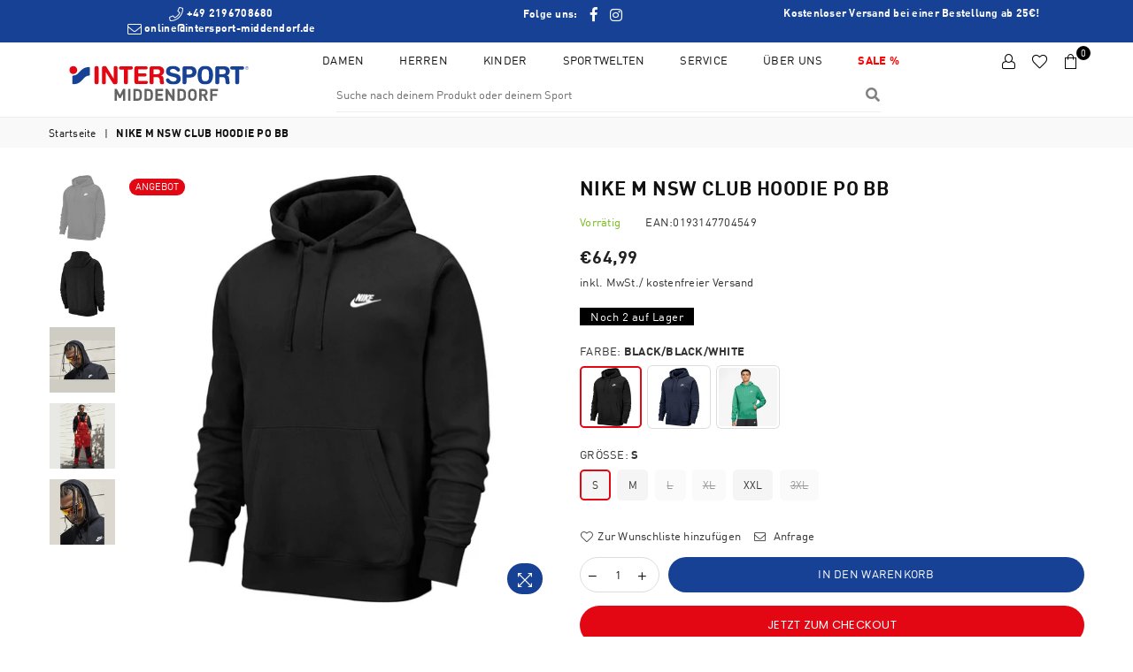

--- FILE ---
content_type: text/html; charset=utf-8
request_url: https://sport-middendorf.de/products/nike-bv2654
body_size: 50538
content:
<!doctype html>
<html class="no-js" lang="de" >
<head>
<script>
  	window._usfGetProductDescription = 1
</script>

<!-- Google Tag Manager -->
<script>(function(w,d,s,l,i){w[l]=w[l]||[];w[l].push({'gtm.start':
new Date().getTime(),event:'gtm.js'});var f=d.getElementsByTagName(s)[0],
j=d.createElement(s),dl=l!='dataLayer'?'&l='+l:'';j.async=true;j.src=
'https://www.googletagmanager.com/gtm.js?id='+i+dl;f.parentNode.insertBefore(j,f);
})(window,document,'script','dataLayer','GTM-59QPG2S8');</script>
<!-- End Google Tag Manager -->
  
<meta name="google-site-verification" content="DU9R4wt1Whc1Cuhrh787ZPmtqdkdkRo0ClV_dS-fbTc" /><meta charset="utf-8"><meta http-equiv="X-UA-Compatible" content="IE=edge,chrome=1"><meta name="viewport" content="width=device-width, initial-scale=1.0, maximum-scale=1.0, user-scalable=no"><meta name="theme-color" content="#164194"><meta name="format-detection" content="telephone=no"><link rel="canonical" href="https://sport-middendorf.de/products/nike-bv2654"><link rel="preconnect" href="//fonts.shopifycdn.com/" crossorigin><link rel="preconnect" href="//cdn.shopify.com"><link rel="preconnect" href="//v.shopify.com"><link rel="preconnect" href="//ajax.googleapis.com"><link rel="dns-prefetch" href="//sport-middendorf.de"><link rel="dns-prefetch" href="//middendorf.myshopify.com"><link rel="dns-prefetch" href="//cdn.shopify.com"><link rel="dns-prefetch" href="//v.shopify.com"><link rel="dns-prefetch" href="//fonts.shopifycdn.com/" crossorigin><link rel="preload" as="style" href="//sport-middendorf.de/cdn/shop/t/24/assets/theme.scss.css?v=33188576581993508661695981531"><link rel="shortcut icon" href="//sport-middendorf.de/cdn/shop/files/Favicon_32x32.png?v=1615985567" type="image/png"><title>NIKE M NSW CLUB HOODIE PO BB&ndash; Middendorf Sport GmbH &amp; Co. KG</title><meta name="description" content="Der Nike Sportswear Club Fleece Hoodie ist ein Klassiker, der klassischen Style mit dem weichen Tragekomfort von Fleece vereint.Material: 81% Baumwolle, 19% PolyesterAngaben zur Produktsicherheit gemäß EU-Verordnung (EU) 2023/988 (GPSR)Firmenname: Nike European Operations Netherlands B.V.Adresse: Colusseum 1, 1213 Hilv"><!-- /snippets/social-meta-tags.liquid --> <meta name="keywords" content="Middendorf Sport GmbH &amp; Co. KG, sport-middendorf.de" /><meta name="author" content="Intersport Middendorf"><meta property="og:site_name" content="Middendorf Sport GmbH &amp; Co. KG"><meta property="og:url" content="https://sport-middendorf.de/products/nike-bv2654"><meta property="og:title" content="NIKE M NSW CLUB HOODIE PO BB"><meta property="og:type" content="product"><meta property="og:description" content="Der Nike Sportswear Club Fleece Hoodie ist ein Klassiker, der klassischen Style mit dem weichen Tragekomfort von Fleece vereint.Material: 81% Baumwolle, 19% PolyesterAngaben zur Produktsicherheit gemäß EU-Verordnung (EU) 2023/988 (GPSR)Firmenname: Nike European Operations Netherlands B.V.Adresse: Colusseum 1, 1213 Hilv"><meta property="og:price:amount" content="45,00"><meta property="og:price:currency" content="EUR"><meta property="og:image" content="http://sport-middendorf.de/cdn/shop/files/nike_m_nsw_club_hoodie_po_bb_bv2654_010_1117_1200x1200.jpg?v=1742922246"><meta property="og:image" content="http://sport-middendorf.de/cdn/shop/files/nike_m_nsw_club_hoodie_po_bb_bv2654_010_2115_1200x1200.jpg?v=1742922249"><meta property="og:image" content="http://sport-middendorf.de/cdn/shop/files/nike_m_nsw_club_hoodie_po_bb_bv2654_010_3149_1200x1200.jpg?v=1742922253"><meta property="og:image:secure_url" content="https://sport-middendorf.de/cdn/shop/files/nike_m_nsw_club_hoodie_po_bb_bv2654_010_1117_1200x1200.jpg?v=1742922246"><meta property="og:image:secure_url" content="https://sport-middendorf.de/cdn/shop/files/nike_m_nsw_club_hoodie_po_bb_bv2654_010_2115_1200x1200.jpg?v=1742922249"><meta property="og:image:secure_url" content="https://sport-middendorf.de/cdn/shop/files/nike_m_nsw_club_hoodie_po_bb_bv2654_010_3149_1200x1200.jpg?v=1742922253"><meta name="twitter:card" content="summary_large_image"><meta name="twitter:title" content="NIKE M NSW CLUB HOODIE PO BB"><meta name="twitter:description" content="Der Nike Sportswear Club Fleece Hoodie ist ein Klassiker, der klassischen Style mit dem weichen Tragekomfort von Fleece vereint.Material: 81% Baumwolle, 19% PolyesterAngaben zur Produktsicherheit gemäß EU-Verordnung (EU) 2023/988 (GPSR)Firmenname: Nike European Operations Netherlands B.V.Adresse: Colusseum 1, 1213 Hilv">

  <!-- css --><style type="text/css">*,::after,::before{box-sizing:border-box}article,aside,details,figcaption,figure,footer,header,hgroup,main,menu,nav,section,summary{display:block}body,button,input,select,textarea{font-family:arial;-webkit-font-smoothing:antialiased;-webkit-text-size-adjust:100%}a{background-color:transparent}a,a:after,a:before{transition:all .3s ease-in-out}b,strong{font-weight:700;}em{font-style:italic}small{font-size:80%}sub,sup{font-size:75%;line-height:0;position:relative;vertical-align:baseline}sup{top:-.5em}sub{bottom:-.25em}img{max-width:100%;border:0}button,input,optgroup,select,textarea{color:inherit;font:inherit;margin:0;outline:0}button[disabled],input[disabled]{cursor:default}.mb0{margin-bottom:0!important}.mb10{margin-bottom:10px!important}.mb20{margin-bottom:20px!important}[type=button]::-moz-focus-inner,[type=reset]::-moz-focus-inner,[type=submit]::-moz-focus-inner,button::-moz-focus-inner{border-style:none;padding:0}[type=button]:-moz-focusring,[type=reset]:-moz-focusring,[type=submit]:-moz-focusring,button:-moz-focusring{outline:1px dotted ButtonText}input[type=email],input[type=number],input[type=password],input[type=search]{-webkit-appearance:none;-moz-appearance:none}input[type=checkbox],input[type=radio]{vertical-align:middle}table{width:100%;border-collapse:collapse;border-spacing:0}td,th{padding:0}textarea{overflow:auto;-webkit-appearance:none;-moz-appearance:none}.uppercase{text-transform:uppercase}.lowercase{text-transform:lowercase}.capitalize{text-transform:capitalize}[tabindex='-1']:focus{outline:0}a,img{outline:0!important;border:0}[role=button],a,button,input,label,select,textarea{touch-action:manipulation}.flex{display:flex}.flex-item{flex:1}.clearfix::after{content:'';display:table;clear:both}.clear{clear:both}.icon__fallback-text,.visually-hidden{position:absolute!important;overflow:hidden;clip:rect(0 0 0 0);height:1px;width:1px;margin:-1px;padding:0;border:0}.visibility-hidden{visibility:hidden}.js-focus-hidden:focus{outline:0}.no-js:not(html){display:none}.no-js .no-js:not(html){display:block}.no-js .js{display:none}.skip-link:focus{clip:auto;width:auto;height:auto;margin:0;color:#111;background-color:#fff;padding:10px;opacity:1;z-index:10000;transition:none}blockquote{background:#f8f8f8;font-weight:600;font-size:15px;font-style:normal;text-align:center;padding:0 30px;margin:0}.rte blockquote{padding:25px;margin-bottom:20px}blockquote p+cite{margin-top:7.5px}blockquote cite{display:block;font-size:13px;font-style:inherit}code,pre{font-family:Consolas,monospace;font-size:1em}pre{overflow:auto}.rte:last-child{margin-bottom:0}.rte .h1,.rte .h2,.rte .h3,.rte .h4,.rte .h5,.rte .h6,.rte h1,.rte h2,.rte h3,.rte h4,.rte h5,.rte h6{margin-top:15px;margin-bottom:7.5px}.rte .h1:first-child,.rte .h2:first-child,.rte .h3:first-child,.rte .h4:first-child,.rte .h5:first-child,.rte .h6:first-child,.rte h1:first-child,.rte h2:first-child,.rte h3:first-child,.rte h4:first-child,.rte h5:first-child,.rte h6:first-child{margin-top:0}.rte li{margin-bottom:4px;list-style:inherit}.rte li:last-child{margin-bottom:0}.rte-setting{margin-bottom:11.11111px}.rte-setting:last-child{margin-bottom:0}p:last-child{margin-bottom:0}li{list-style:none}.fine-print{font-size:1.07692em;font-style:italic;margin:20px 0}.txt--minor{font-size:80%}.txt--emphasis{font-style:italic}.icon{display:inline-block;width:20px;height:20px;vertical-align:middle;fill:currentColor}.no-svg .icon{display:none}svg.icon:not(.icon--full-color) circle,svg.icon:not(.icon--full-color) ellipse,svg.icon:not(.icon--full-color) g,svg.icon:not(.icon--full-color) line,svg.icon:not(.icon--full-color) path,svg.icon:not(.icon--full-color) polygon,svg.icon:not(.icon--full-color) polyline,svg.icon:not(.icon--full-color) rect,symbol.icon:not(.icon--full-color) circle,symbol.icon:not(.icon--full-color) ellipse,symbol.icon:not(.icon--full-color) g,symbol.icon:not(.icon--full-color) line,symbol.icon:not(.icon--full-color) path,symbol.icon:not(.icon--full-color) polygon,symbol.icon:not(.icon--full-color) polyline,symbol.icon:not(.icon--full-color) rect{fill:inherit;stroke:inherit}.no-svg .icon__fallback-text{position:static!important;overflow:inherit;clip:none;height:auto;width:auto;margin:0}ol,ul{margin:0;padding:0}ol{list-style:decimal}.list--inline{padding:0;margin:0}.list--inline li{display:inline-block;margin-bottom:0;vertical-align:middle}.rte img{height:auto}.rte table{table-layout:fixed}.rte ol,.rte ul{margin:20px 0 30px 30px}.rte ol.list--inline,.rte ul.list--inline{margin-left:0}.rte ul{list-style:disc outside}.rte ul ul{list-style:circle outside}.rte ul ul ul{list-style:square outside}.rte a:not(.btn){padding-bottom:1px}.text-center .rte ol,.text-center .rte ul,.text-center.rte ol,.text-center.rte ul{margin-left:0;list-style-position:inside}.rte__table-wrapper{max-width:100%;overflow:auto;-webkit-overflow-scrolling:touch}svg:not(:root){overflow:hidden}.video-wrapper{position:relative;overflow:hidden;max-width:100%;padding-bottom:56.25%;height:0;height:auto}.video-wrapper iframe{position:absolute;top:0;left:0;width:100%;height:100%}form{margin:0}legend{border:0;padding:0}button{cursor:pointer}input[type=submit]{cursor:pointer}input[type=text]{-webkit-appearance:none;-moz-appearance:none}[type=checkbox]+label,[type=radio]+label{display:inline-block;margin-bottom:0}label[for]{cursor:pointer}textarea{min-height:100px}input[type=checkbox],input[type=radio]{margin:0 5px 0 0}select::-ms-expand{display:none}.label--hidden{position:absolute;height:0;width:0;margin-bottom:0;overflow:hidden;clip:rect(1px,1px,1px,1px)}.ie9 .label--hidden{position:static;height:auto;width:auto;margin-bottom:2px;overflow:visible;clip:initial}.form-vertical input,.form-vertical select,.form-vertical textarea{display:block;width:100%}.form-vertical [type=checkbox],.form-vertical [type=radio]{display:inline-block;width:auto;margin-right:5px}.form-vertical .btn,.form-vertical [type=submit]{display:inline-block;width:auto}.grid--table{display:table;table-layout:fixed;width:100%}.grid--table>.grid__item{float:none;display:table-cell;vertical-align:middle}.is-transitioning{display:block!important;visibility:visible!important}.grid{list-style:none;margin:0 -15px;padding:0}.grid::after{content:'';display:table;clear:both}@media only screen and (max-width:1024px){.grid{margin:0 -7.5px}}@media only screen and (max-width:766px){.grid{margin:0 -5px}}.grid__item{float:left;padding-left:15px;padding-right:15px;width:100%}@media only screen and (max-width:1024px){.grid__item{padding-left:7.5px;padding-right:7.5px}}@media only screen and (max-width:766px){.grid__item{padding-left:5px;padding-right:5px}}.grid__item[class*="--push"]{position:relative}.grid--rev{direction:rtl;text-align:left}.grid--rev>.grid__item{direction:ltr;text-align:left;float:right}.one-whole{width:100%}.one-half{width:50%}.one-third{width:33.33333%}.two-thirds{width:66.66667%}.one-quarter{width:25%}.two-quarters{width:50%}.three-quarters{width:75%}.one-fifth{width:20%}.two-fifths{width:40%}.three-fifths{width:60%}.four-fifths{width:80%}.one-sixth{width:16.66667%}.two-sixths{width:33.33333%}.three-sixths{width:50%}.four-sixths{width:66.66667%}.five-sixths{width:83.33333%}.one-seventh{width:14.28571%}.one-eighth{width:12.5%}.two-eighths{width:25%}.three-eighths{width:37.5%}.four-eighths{width:50%}.five-eighths{width:62.5%}.six-eighths{width:75%}.seven-eighths{width:87.5%}.one-nineth{width:11.11111%}.one-tenth{width:10%}.two-tenths{width:20%}.three-tenths{width:30%}.four-tenths{width:40%}.five-tenths{width:50%}.six-tenths{width:60%}.seven-tenths{width:70%}.eight-tenths{width:80%}.nine-tenths{width:90%}.one-twelfth{width:8.33333%}.two-twelfths{width:16.66667%}.three-twelfths{width:25%}.four-twelfths{width:33.33333%}.five-twelfths{width:41.66667%}.six-twelfths{width:50%}.seven-twelfths{width:58.33333%}.eight-twelfths{width:66.66667%}.nine-twelfths{width:75%}.ten-twelfths{width:83.33333%}.eleven-twelfths{width:91.66667%}.show{display:block!important}.hide{display:none!important}.text-left{text-align:left!important}.text-right{text-align:right!important}.text-center{text-align:center!important}@media only screen and (min-width:767px){.medium-up--one-whole{width:100%}.medium-up--one-half{width:50%}.medium-up--one-third{width:33.33333%}.medium-up--two-thirds{width:66.66667%}.medium-up--one-quarter{width:25%}.medium-up--two-quarters{width:50%}.medium-up--three-quarters{width:75%}.medium-up--one-fifth{width:20%}.medium-up--two-fifths{width:40%}.medium-up--three-fifths{width:60%}.medium-up--four-fifths{width:80%}.medium-up--one-sixth{width:16.66667%}.medium-up--two-sixths{width:33.33333%}.medium-up--three-sixths{width:50%}.medium-up--four-sixths{width:66.66667%}.medium-up--five-sixths{width:83.33333%}.medium-up--one-seventh{width:14.28571%}.medium-up--one-eighth{width:12.5%}.medium-up--two-eighths{width:25%}.medium-up--three-eighths{width:37.5%}.medium-up--four-eighths{width:50%}.medium-up--five-eighths{width:62.5%}.medium-up--six-eighths{width:75%}.medium-up--seven-eighths{width:87.5%}.medium-up--one-nineth{width:11.11111%}.medium-up--one-tenth{width:10%}.medium-up--two-tenths{width:20%}.medium-up--three-tenths{width:30%}.medium-up--four-tenths{width:40%}.medium-up--five-tenths{width:50%}.medium-up--six-tenths{width:60%}.medium-up--seven-tenths{width:70%}.medium-up--eight-tenths{width:80%}.medium-up--nine-tenths{width:90%}.medium-up--one-twelfth{width:8.33333%}.medium-up--two-twelfths{width:16.66667%}.medium-up--three-twelfths{width:25%}.medium-up--four-twelfths{width:33.33333%}.medium-up--five-twelfths{width:41.66667%}.medium-up--six-twelfths{width:50%}.medium-up--seven-twelfths{width:58.33333%}.medium-up--eight-twelfths{width:66.66667%}.medium-up--nine-twelfths{width:75%}.medium-up--ten-twelfths{width:83.33333%}.medium-up--eleven-twelfths{width:91.66667%}.grid--uniform .medium-up--five-tenths:nth-child(2n+1),.grid--uniform .medium-up--four-eighths:nth-child(2n+1),.grid--uniform .medium-up--four-twelfths:nth-child(3n+1),.grid--uniform .medium-up--one-eighth:nth-child(8n+1),.grid--uniform .medium-up--one-fifth:nth-child(5n+1),.grid--uniform .medium-up--one-half:nth-child(2n+1),.grid--uniform .medium-up--one-quarter:nth-child(4n+1),.grid--uniform .medium-up--one-seventh:nth-child(7n+1),.grid--uniform .medium-up--one-sixth:nth-child(6n+1),.grid--uniform .medium-up--one-third:nth-child(3n+1),.grid--uniform .medium-up--one-twelfth:nth-child(12n+1),.grid--uniform .medium-up--six-twelfths:nth-child(2n+1),.grid--uniform .medium-up--three-sixths:nth-child(2n+1),.grid--uniform .medium-up--three-twelfths:nth-child(4n+1),.grid--uniform .medium-up--two-eighths:nth-child(4n+1),.grid--uniform .medium-up--two-sixths:nth-child(3n+1),.grid--uniform .medium-up--two-twelfths:nth-child(6n+1){clear:both}.medium-up--show{display:block!important}.medium-up--hide{display:none!important}.medium-up--text-left{text-align:left!important}.medium-up--text-right{text-align:right!important}.medium-up--text-center{text-align:center!important}}@media only screen and (min-width:1025px){.large-up--one-whole{width:100%}.large-up--one-half{width:50%}.large-up--one-third{width:33.33333%}.large-up--two-thirds{width:66.66667%}.large-up--one-quarter{width:25%}.large-up--two-quarters{width:50%}.large-up--three-quarters{width:75%}.large-up--one-fifth{width:20%}.large-up--two-fifths{width:40%}.large-up--three-fifths{width:60%}.large-up--four-fifths{width:80%}.large-up--one-sixth{width:16.66667%}.large-up--two-sixths{width:33.33333%}.large-up--three-sixths{width:50%}.large-up--four-sixths{width:66.66667%}.large-up--five-sixths{width:83.33333%}.large-up--one-seventh{width:14.28571%}.large-up--one-eighth{width:12.5%}.large-up--two-eighths{width:25%}.large-up--three-eighths{width:37.5%}.large-up--four-eighths{width:50%}.large-up--five-eighths{width:62.5%}.large-up--six-eighths{width:75%}.large-up--seven-eighths{width:87.5%}.large-up--one-nineth{width:11.11111%}.large-up--one-tenth{width:10%}.large-up--two-tenths{width:20%}.large-up--three-tenths{width:30%}.large-up--four-tenths{width:40%}.large-up--five-tenths{width:50%}.large-up--six-tenths{width:60%}.large-up--seven-tenths{width:70%}.large-up--eight-tenths{width:80%}.large-up--nine-tenths{width:90%}.large-up--one-twelfth{width:8.33333%}.large-up--two-twelfths{width:16.66667%}.large-up--three-twelfths{width:25%}.large-up--four-twelfths{width:33.33333%}.large-up--five-twelfths{width:41.66667%}.large-up--six-twelfths{width:50%}.large-up--seven-twelfths{width:58.33333%}.large-up--eight-twelfths{width:66.66667%}.large-up--nine-twelfths{width:75%}.large-up--ten-twelfths{width:83.33333%}.large-up--eleven-twelfths{width:91.66667%}.grid--uniform .large-up--five-tenths:nth-child(2n+1),.grid--uniform .large-up--four-eighths:nth-child(2n+1),.grid--uniform .large-up--four-twelfths:nth-child(3n+1),.grid--uniform .large-up--one-eighth:nth-child(8n+1),.grid--uniform .large-up--one-fifth:nth-child(5n+1),.grid--uniform .large-up--one-half:nth-child(2n+1),.grid--uniform .large-up--one-quarter:nth-child(4n+1),.grid--uniform .large-up--one-seventh:nth-child(7n+1),.grid--uniform .large-up--one-sixth:nth-child(6n+1),.grid--uniform .large-up--one-third:nth-child(3n+1),.grid--uniform .large-up--one-twelfth:nth-child(12n+1),.grid--uniform .large-up--six-twelfths:nth-child(2n+1),.grid--uniform .large-up--three-sixths:nth-child(2n+1),.grid--uniform .large-up--three-twelfths:nth-child(4n+1),.grid--uniform .large-up--two-eighths:nth-child(4n+1),.grid--uniform .large-up--two-sixths:nth-child(3n+1),.grid--uniform .large-up--two-twelfths:nth-child(6n+1){clear:both}.large-up--show{display:block!important}.large-up--hide{display:none!important}.large-up--text-left{text-align:left!important}.large-up--text-right{text-align:right!important}.large-up--text-center{text-align:center!important}}@media only screen and (min-width:1280px){.widescreen--one-whole{width:100%}.widescreen--one-half{width:50%}.widescreen--one-third{width:33.33333%}.widescreen--two-thirds{width:66.66667%}.widescreen--one-quarter{width:25%}.widescreen--two-quarters{width:50%}.widescreen--three-quarters{width:75%}.widescreen--one-fifth{width:20%}.widescreen--two-fifths{width:40%}.widescreen--three-fifths{width:60%}.widescreen--four-fifths{width:80%}.widescreen--one-sixth{width:16.66667%}.widescreen--two-sixths{width:33.33333%}.widescreen--three-sixths{width:50%}.widescreen--four-sixths{width:66.66667%}.widescreen--five-sixths{width:83.33333%}.widescreen--one-seventh{width:14.28571%}.widescreen--one-eighth{width:12.5%}.widescreen--two-eighths{width:25%}.widescreen--three-eighths{width:37.5%}.widescreen--four-eighths{width:50%}.widescreen--five-eighths{width:62.5%}.widescreen--six-eighths{width:75%}.widescreen--seven-eighths{width:87.5%}.widescreen--one-nineth{width:11.11111%}.widescreen--one-tenth{width:10%}.widescreen--two-tenths{width:20%}.widescreen--three-tenths{width:30%}.widescreen--four-tenths{width:40%}.widescreen--five-tenths{width:50%}.widescreen--six-tenths{width:60%}.widescreen--seven-tenths{width:70%}.widescreen--eight-tenths{width:80%}.widescreen--nine-tenths{width:90%}.widescreen--one-twelfth{width:8.33333%}.widescreen--two-twelfths{width:16.66667%}.widescreen--three-twelfths{width:25%}.widescreen--four-twelfths{width:33.33333%}.widescreen--five-twelfths{width:41.66667%}.widescreen--six-twelfths{width:50%}.widescreen--seven-twelfths{width:58.33333%}.widescreen--eight-twelfths{width:66.66667%}.widescreen--nine-twelfths{width:75%}.widescreen--ten-twelfths{width:83.33333%}.widescreen--eleven-twelfths{width:91.66667%}.grid--uniform .widescreen--five-tenths:nth-child(2n+1),.grid--uniform .widescreen--four-eighths:nth-child(2n+1),.grid--uniform .widescreen--four-twelfths:nth-child(3n+1),.grid--uniform .widescreen--one-eighth:nth-child(8n+1),.grid--uniform .widescreen--one-fifth:nth-child(5n+1),.grid--uniform .widescreen--one-half:nth-child(2n+1),.grid--uniform .widescreen--one-quarter:nth-child(4n+1),.grid--uniform .widescreen--one-seventh:nth-child(7n+1),.grid--uniform .widescreen--one-sixth:nth-child(6n+1),.grid--uniform .widescreen--one-third:nth-child(3n+1),.grid--uniform .widescreen--one-twelfth:nth-child(12n+1),.grid--uniform .widescreen--six-twelfths:nth-child(2n+1),.grid--uniform .widescreen--three-sixths:nth-child(2n+1),.grid--uniform .widescreen--three-twelfths:nth-child(4n+1),.grid--uniform .widescreen--two-eighths:nth-child(4n+1),.grid--uniform .widescreen--two-sixths:nth-child(3n+1),.grid--uniform .widescreen--two-twelfths:nth-child(6n+1){clear:both}.widescreen--show{display:block!important}.widescreen--hide{display:none!important}.widescreen--text-left{text-align:left!important}.widescreen--text-right{text-align:right!important}.widescreen--text-center{text-align:center!important}}@media only screen and (min-width:1025px) and (max-width:1279px){.large--one-whole{width:100%}.large--one-half{width:50%}.large--one-third{width:33.33333%}.large--two-thirds{width:66.66667%}.large--one-quarter{width:25%}.large--two-quarters{width:50%}.large--three-quarters{width:75%}.large--one-fifth{width:20%}.large--two-fifths{width:40%}.large--three-fifths{width:60%}.large--four-fifths{width:80%}.large--one-sixth{width:16.66667%}.large--two-sixths{width:33.33333%}.large--three-sixths{width:50%}.large--four-sixths{width:66.66667%}.large--five-sixths{width:83.33333%}.large--one-seventh{width:14.28571%}.large--one-eighth{width:12.5%}.large--two-eighths{width:25%}.large--three-eighths{width:37.5%}.large--four-eighths{width:50%}.large--five-eighths{width:62.5%}.large--six-eighths{width:75%}.large--seven-eighths{width:87.5%}.large--one-nineth{width:11.11111%}.large--one-tenth{width:10%}.large--two-tenths{width:20%}.large--three-tenths{width:30%}.large--four-tenths{width:40%}.large--five-tenths{width:50%}.large--six-tenths{width:60%}.large--seven-tenths{width:70%}.large--eight-tenths{width:80%}.large--nine-tenths{width:90%}.large--one-twelfth{width:8.33333%}.large--two-twelfths{width:16.66667%}.large--three-twelfths{width:25%}.large--four-twelfths{width:33.33333%}.large--five-twelfths{width:41.66667%}.large--six-twelfths{width:50%}.large--seven-twelfths{width:58.33333%}.large--eight-twelfths{width:66.66667%}.large--nine-twelfths{width:75%}.large--ten-twelfths{width:83.33333%}.large--eleven-twelfths{width:91.66667%}.grid--uniform .large--five-tenths:nth-child(2n+1),.grid--uniform .large--four-eighths:nth-child(2n+1),.grid--uniform .large--four-twelfths:nth-child(3n+1),.grid--uniform .large--one-eighth:nth-child(8n+1),.grid--uniform .large--one-fifth:nth-child(5n+1),.grid--uniform .large--one-half:nth-child(2n+1),.grid--uniform .large--one-quarter:nth-child(4n+1),.grid--uniform .large--one-seventh:nth-child(7n+1),.grid--uniform .large--one-sixth:nth-child(6n+1),.grid--uniform .large--one-third:nth-child(3n+1),.grid--uniform .large--one-twelfth:nth-child(12n+1),.grid--uniform .large--six-twelfths:nth-child(2n+1),.grid--uniform .large--three-sixths:nth-child(2n+1),.grid--uniform .large--three-twelfths:nth-child(4n+1),.grid--uniform .large--two-eighths:nth-child(4n+1),.grid--uniform .large--two-sixths:nth-child(3n+1),.grid--uniform .large--two-twelfths:nth-child(6n+1){clear:both}.large--show{display:block!important}.large--hide{display:none!important}.large--text-left{text-align:left!important}.large--text-right{text-align:right!important}.large--text-center{text-align:center!important}}@media only screen and (min-width:767px) and (max-width:1024px){.medium--one-whole{width:100%}.medium--one-half{width:50%}.medium--one-third{width:33.33333%}.medium--two-thirds{width:66.66667%}.medium--one-quarter{width:25%}.medium--two-quarters{width:50%}.medium--three-quarters{width:75%}.medium--one-fifth{width:20%}.medium--two-fifths{width:40%}.medium--three-fifths{width:60%}.medium--four-fifths{width:80%}.medium--one-sixth{width:16.66667%}.medium--two-sixths{width:33.33333%}.medium--three-sixths{width:50%}.medium--four-sixths{width:66.66667%}.medium--five-sixths{width:83.33333%}.medium--one-seventh{width:14.28571%}.medium--one-eighth{width:12.5%}.medium--two-eighths{width:25%}.medium--three-eighths{width:37.5%}.medium--four-eighths{width:50%}.medium--five-eighths{width:62.5%}.medium--six-eighths{width:75%}.medium--seven-eighths{width:87.5%}.medium--one-nineth{width:11.11111%}.medium--one-tenth{width:10%}.medium--two-tenths{width:20%}.medium--three-tenths{width:30%}.medium--four-tenths{width:40%}.medium--five-tenths{width:50%}.medium--six-tenths{width:60%}.medium--seven-tenths{width:70%}.medium--eight-tenths{width:80%}.medium--nine-tenths{width:90%}.medium--one-twelfth{width:8.33333%}.medium--two-twelfths{width:16.66667%}.medium--three-twelfths{width:25%}.medium--four-twelfths{width:33.33333%}.medium--five-twelfths{width:41.66667%}.medium--six-twelfths{width:50%}.medium--seven-twelfths{width:58.33333%}.medium--eight-twelfths{width:66.66667%}.medium--nine-twelfths{width:75%}.medium--ten-twelfths{width:83.33333%}.medium--eleven-twelfths{width:91.66667%}.grid--uniform .medium--five-tenths:nth-child(2n+1),.grid--uniform .medium--four-eighths:nth-child(2n+1),.grid--uniform .medium--four-twelfths:nth-child(3n+1),.grid--uniform .medium--one-eighth:nth-child(8n+1),.grid--uniform .medium--one-fifth:nth-child(5n+1),.grid--uniform .medium--one-half:nth-child(2n+1),.grid--uniform .medium--one-quarter:nth-child(4n+1),.grid--uniform .medium--one-seventh:nth-child(7n+1),.grid--uniform .medium--one-sixth:nth-child(6n+1),.grid--uniform .medium--one-third:nth-child(3n+1),.grid--uniform .medium--one-twelfth:nth-child(12n+1),.grid--uniform .medium--six-twelfths:nth-child(2n+1),.grid--uniform .medium--three-sixths:nth-child(2n+1),.grid--uniform .medium--three-twelfths:nth-child(4n+1),.grid--uniform .medium--two-eighths:nth-child(4n+1),.grid--uniform .medium--two-sixths:nth-child(3n+1),.grid--uniform .medium--two-twelfths:nth-child(6n+1){clear:both}.medium--show{display:block!important}.medium--hide{display:none!important}.medium--text-left{text-align:left!important}.medium--text-right{text-align:right!important}.medium--text-center{text-align:center!important}}@media only screen and (max-width:766px){.small--one-whole{width:100%}.small--one-half{width:50%}.small--one-third{width:33.33333%}.small--two-thirds{width:66.66667%}.small--one-quarter{width:25%}.small--two-quarters{width:50%}.small--three-quarters{width:75%}.small--one-fifth{width:20%}.small--two-fifths{width:40%}.small--three-fifths{width:60%}.small--four-fifths{width:80%}.small--one-sixth{width:16.66667%}.small--two-sixths{width:33.33333%}.small--three-sixths{width:50%}.small--four-sixths{width:66.66667%}.small--five-sixths{width:83.33333%}.small--one-seventh{width:14.28571%}.small--one-eighth{width:12.5%}.small--two-eighths{width:25%}.small--three-eighths{width:37.5%}.small--four-eighths{width:50%}.small--five-eighths{width:62.5%}.small--six-eighths{width:75%}.small--seven-eighths{width:87.5%}.small--one-nineth{width:11.11111%}.small--one-tenth{width:10%}.small--two-tenths{width:20%}.small--three-tenths{width:30%}.small--four-tenths{width:40%}.small--five-tenths{width:50%}.small--six-tenths{width:60%}.small--seven-tenths{width:70%}.small--eight-tenths{width:80%}.small--nine-tenths{width:90%}.small--one-twelfth{width:8.33333%}.small--two-twelfths{width:16.66667%}.small--three-twelfths{width:25%}.small--four-twelfths{width:33.33333%}.small--five-twelfths{width:41.66667%}.small--six-twelfths{width:50%}.small--seven-twelfths{width:58.33333%}.small--eight-twelfths{width:66.66667%}.small--nine-twelfths{width:75%}.small--ten-twelfths{width:83.33333%}.small--eleven-twelfths{width:91.66667%}.grid--uniform .small--five-tenths:nth-child(2n+1),.grid--uniform .small--four-eighths:nth-child(2n+1),.grid--uniform .small--four-twelfths:nth-child(3n+1),.grid--uniform .small--one-eighth:nth-child(8n+1),.grid--uniform .small--one-half:nth-child(2n+1),.grid--uniform .small--one-quarter:nth-child(4n+1),.grid--uniform .small--one-seventh:nth-child(7n+1),.grid--uniform .small--one-sixth:nth-child(6n+1),.grid--uniform .small--one-third:nth-child(3n+1),.grid--uniform .small--one-twelfth:nth-child(12n+1),.grid--uniform .small--six-twelfths:nth-child(2n+1),.grid--uniform .small--three-sixths:nth-child(2n+1),.grid--uniform .small--three-twelfths:nth-child(4n+1),.grid--uniform .small--two-eighths:nth-child(4n+1),.grid--uniform .small--two-sixths:nth-child(3n+1),.grid--uniform .small--two-twelfths:nth-child(6n+1),.grid--uniform.small--one-fifth:nth-child(5n+1){clear:both}.small--show{display:block!important}.small--hide{display:none!important}.small--text-left{text-align:left!important}.small--text-right{text-align:right!important}.small--text-center{text-align:center!important}}@media only screen and (min-width:767px){.medium-up--push-one-half{left:50%}.medium-up--push-one-third{left:33.33333%}.medium-up--push-two-thirds{left:66.66667%}.medium-up--push-one-quarter{left:25%}.medium-up--push-two-quarters{left:50%}.medium-up--push-three-quarters{left:75%}.medium-up--push-one-fifth{left:20%}.medium-up--push-two-fifths{left:40%}.medium-up--push-three-fifths{left:60%}.medium-up--push-four-fifths{left:80%}.medium-up--push-one-sixth{left:16.66667%}.medium-up--push-two-sixths{left:33.33333%}.medium-up--push-three-sixths{left:50%}.medium-up--push-four-sixths{left:66.66667%}.medium-up--push-five-sixths{left:83.33333%}.medium-up--push-one-eighth{left:12.5%}.medium-up--push-two-eighths{left:25%}.medium-up--push-three-eighths{left:37.5%}.medium-up--push-four-eighths{left:50%}.medium-up--push-five-eighths{left:62.5%}.medium-up--push-six-eighths{left:75%}.medium-up--push-seven-eighths{left:87.5%}.medium-up--push-one-tenth{left:10%}.medium-up--push-two-tenths{left:20%}.medium-up--push-three-tenths{left:30%}.medium-up--push-four-tenths{left:40%}.medium-up--push-five-tenths{left:50%}.medium-up--push-six-tenths{left:60%}.medium-up--push-seven-tenths{left:70%}.medium-up--push-eight-tenths{left:80%}.medium-up--push-nine-tenths{left:90%}.medium-up--push-one-twelfth{left:8.33333%}.medium-up--push-two-twelfths{left:16.66667%}.medium-up--push-three-twelfths{left:25%}.medium-up--push-four-twelfths{left:33.33333%}.medium-up--push-five-twelfths{left:41.66667%}.medium-up--push-six-twelfths{left:50%}.medium-up--push-seven-twelfths{left:58.33333%}.medium-up--push-eight-twelfths{left:66.66667%}.medium-up--push-nine-twelfths{left:75%}.medium-up--push-ten-twelfths{left:83.33333%}.medium-up--push-eleven-twelfths{left:91.66667%}}.wd-30{width:30%}.wd-40{width:40%}.wd-50{width:50%}.wd-60{width:60%}.wd-70{width:70%}.wd-80{width:80%}.wd-90{width:90%}.grid-mr-0{margin:0}.grid-mr-1{margin:0 -.5px}.grid-mr-2{margin:0 -1px}.grid-mr-3{margin:0 -1.5px}.grid-mr-4{margin:0 -2px}.grid-mr-5{margin:0 -2.5px}.grid-mr-6{margin:0 -3px}.grid-mr-7{margin:0 -3.5px}.grid-mr-8{margin:0 -4px}.grid-mr-9{margin:0 -4.5px}.grid-mr-10{margin:0 -5px}.grid-mr-11{margin:0 -5.5px}.grid-mr-12{margin:0 -6px}.grid-mr-13{margin:0 -6.5px}.grid-mr-14{margin:0 -7px}.grid-mr-15{margin:0 -7.5px}.grid-mr-16{margin:0 -8px}.grid-mr-17{margin:0 -8.5px}.grid-mr-18{margin:0 -9px}.grid-mr-19{margin:0 -9.5px}.grid-mr-20{margin:0 -10px}.grid-mr-21{margin:0 -10.5px}.grid-mr-22{margin:0 -11px}.grid-mr-23{margin:0 -11.5px}.grid-mr-24{margin:0 -12px}.grid-mr-25{margin:0 -12.5px}.grid-mr-26{margin:0 -13px}.grid-mr-27{margin:0 -13.5px}.grid-mr-28{margin:0 -14px}.grid-mr-29{margin:0 -14.5px}.grid-mr-30{margin:0 -15px}.pd-1 .collection-grid-item{margin:0 .5px 1px}.pd-2 .collection-grid-item{margin:0 1px 2px}.pd-3 .collection-grid-item{margin:0 1.5px 3px}.pd-4 .collection-grid-item{margin:0 2px 4px}.pd-5 .collection-grid-item{margin:0 2.5px 5px}.pd-6 .collection-grid-item{margin:0 3px 6px}.pd-7 .collection-grid-item{margin:0 3.5px 7px}.pd-8 .collection-grid-item{margin:0 4px 8px}.pd-9 .collection-grid-item{margin:0 4.5px 9px}.pd-10 .collection-grid-item{margin:0 5px 10px}.pd-11 .collection-grid-item{margin:0 5.5px 11px}.pd-12 .collection-grid-item{margin:0 6px 12px}.pd-13 .collection-grid-item{margin:0 6.5px 13px}.pd-14 .collection-grid-item{margin:0 7px 14px}.pd-15 .collection-grid-item{margin:0 7.5px 15px}.pd-16 .collection-grid-item{margin:0 8px 16px}.pd-17 .collection-grid-item{margin:0 8.5px 17px}.pd-18 .collection-grid-item{margin:0 9px 18px}.pd-19 .collection-grid-item{margin:0 9.5px 19px}.pd-20 .collection-grid-item{margin:0 10px 20px}.pd-21 .collection-grid-item{margin:0 10.5px 21px}.pd-22 .collection-grid-item{margin:0 11px 22px}.pd-23 .collection-grid-item{margin:0 11.5px 23px}.pd-24 .collection-grid-item{margin:0 12px 24px}.pd-25 .collection-grid-item{margin:0 12.5px 25px}.pd-26 .collection-grid-item{margin:0 13px 26px}.pd-27 .collection-grid-item{margin:0 13.5px 27px}.pd-28 .collection-grid-item{margin:0 14px 28px}.pd-29 .collection-grid-item{margin:0 14.5px 29px}.pd-30 .collection-grid-item{margin:0 15px 30px}@media only screen and (max-width:766px){.pd-mb-1 .collection-grid-item{margin:0 .5px 1px}.pd-mb-2 .collection-grid-item{margin:0 1px 2px}.pd-mb-3 .collection-grid-item{margin:0 1.5px 3px}.pd-mb-4 .collection-grid-item{margin:0 2px 4px}.pd-mb-5 .collection-grid-item{margin:0 2.5px 5px}.pd-mb-6 .collection-grid-item{margin:0 3px 6px}.pd-mb-7 .collection-grid-item{margin:0 3.5px 7px}.pd-mb-8 .collection-grid-item{margin:0 4px 8px}.pd-mb-9 .collection-grid-item{margin:0 4.5px 9px}.pd-mb-10 .collection-grid-item{margin:0 5px 10px}.pd-mb-11 .collection-grid-item{margin:0 5.5px 11px}.pd-mb-12 .collection-grid-item{margin:0 6px 12px}.pd-mb-13 .collection-grid-item{margin:0 6.5px 13px}.pd-mb-14 .collection-grid-item{margin:0 7px 14px}.pd-mb-15 .collection-grid-item{margin:0 7.5px 15px}.pd-mb-16 .collection-grid-item{margin:0 8px 16px}.pd-mb-17 .collection-grid-item{margin:0 8.5px 17px}.pd-mb-18 .collection-grid-item{margin:0 9px 18px}.pd-mb-19 .collection-grid-item{margin:0 9.5px 19px}.pd-mb-20 .collection-grid-item{margin:0 10px 20px}.pd-mb-21 .collection-grid-item{margin:0 10.5px 21px}.pd-mb-22 .collection-grid-item{margin:0 11px 22px}.pd-mb-23 .collection-grid-item{margin:0 11.5px 23px}.pd-mb-24 .collection-grid-item{margin:0 12px 24px}.pd-mb-25 .collection-grid-item{margin:0 12.5px 25px}.pd-mb-26 .collection-grid-item{margin:0 13px 26px}.pd-mb-27 .collection-grid-item{margin:0 13.5px 27px}.pd-mb-28 .collection-grid-item{margin:0 14px 28px}.pd-mb-29 .collection-grid-item{margin:0 14.5px 29px}.pd-mb-30 .collection-grid-item{margin:0 15px 30px}}.col-1{width:100%}.col-2{width:50%}.col-3{width:33.33%}.col-4{width:25%}.col-5{width:20%}</style><link href="//sport-middendorf.de/cdn/shop/t/24/assets/theme.scss.css?v=33188576581993508661695981531" rel="stylesheet" type="text/css" media="all" />
<script src="//sport-middendorf.de/cdn/shop/t/24/assets/jquery.min.js?v=70731302721735108861675161339"></script><script>var theme = {strings:{addToCart:"IN DEN WARENKORB",soldOut:"Ausverkauft",unavailable:"Nicht verfügbar",showMore:"Mehr anzeigen",showLess:"Weniger anzeigen"},mlcurrency:false,moneyFormat:"€{{amount_with_comma_separator}}",currencyFormat:"money_format",shopCurrency:"EUR",autoCurrencies:true,money_currency_format:"€{{amount_with_comma_separator}} EUR",money_format:"€{{amount_with_comma_separator}}",ajax_cart:true,fixedHeader:true,animation:true,animationMobile:true,searchresult:"Zeige alle Ergebnisse",wlAvailable:"Verfügbar in der Wunschliste",rtl:false,days:"Tage",hours:"h",minuts:"min",seconds:"sek",sun:"Sonntag",mon:"Montag",tue:"Dienstag",wed:"Mittwoch",thu:"Donnerstag",fri:"Freitag",sat:"Samstag",jan:"Januar",feb:"Februar",mar:"März",apr:"April",may:"Mai",jun:"Juni",jul:"Juli",aug:"August",sep:"September",oct:"Oktober",nov:"November",dec:"Dezember",};document.documentElement.className = document.documentElement.className.replace('no-js', 'js');var Metatheme = null,thm = 'Avone', shpeml = 'online@intersport-middendorf.de', dmn = window.location.hostname;</script><script src="//sport-middendorf.de/cdn/shop/t/24/assets/vendor.min.js?v=168136573688303971521675161339" defer="defer"></script><script src="//sport-middendorf.de/cdn/shopifycloud/storefront/assets/themes_support/option_selection-b017cd28.js"></script>
  
  <script>window.performance && window.performance.mark && window.performance.mark('shopify.content_for_header.start');</script><meta name="google-site-verification" content="osENujZtS91E_6R_GVtTPnV5U3yd9V8JkvBVVw8Kpcs">
<meta id="shopify-digital-wallet" name="shopify-digital-wallet" content="/54921396382/digital_wallets/dialog">
<meta name="shopify-checkout-api-token" content="bfa459e70e5e4fe0a339d4d13609cfe0">
<meta id="in-context-paypal-metadata" data-shop-id="54921396382" data-venmo-supported="false" data-environment="production" data-locale="de_DE" data-paypal-v4="true" data-currency="EUR">
<link rel="alternate" type="application/json+oembed" href="https://sport-middendorf.de/products/nike-bv2654.oembed">
<script async="async" src="/checkouts/internal/preloads.js?locale=de-DE"></script>
<script id="apple-pay-shop-capabilities" type="application/json">{"shopId":54921396382,"countryCode":"DE","currencyCode":"EUR","merchantCapabilities":["supports3DS"],"merchantId":"gid:\/\/shopify\/Shop\/54921396382","merchantName":"Middendorf Sport GmbH \u0026 Co. KG","requiredBillingContactFields":["postalAddress","email"],"requiredShippingContactFields":["postalAddress","email"],"shippingType":"shipping","supportedNetworks":["visa","maestro","masterCard","amex"],"total":{"type":"pending","label":"Middendorf Sport GmbH \u0026 Co. KG","amount":"1.00"},"shopifyPaymentsEnabled":true,"supportsSubscriptions":true}</script>
<script id="shopify-features" type="application/json">{"accessToken":"bfa459e70e5e4fe0a339d4d13609cfe0","betas":["rich-media-storefront-analytics"],"domain":"sport-middendorf.de","predictiveSearch":true,"shopId":54921396382,"locale":"de"}</script>
<script>var Shopify = Shopify || {};
Shopify.shop = "middendorf.myshopify.com";
Shopify.locale = "de";
Shopify.currency = {"active":"EUR","rate":"1.0"};
Shopify.country = "DE";
Shopify.theme = {"name":"UVP Anpassung line through","id":140472254732,"schema_name":null,"schema_version":null,"theme_store_id":null,"role":"main"};
Shopify.theme.handle = "null";
Shopify.theme.style = {"id":null,"handle":null};
Shopify.cdnHost = "sport-middendorf.de/cdn";
Shopify.routes = Shopify.routes || {};
Shopify.routes.root = "/";</script>
<script type="module">!function(o){(o.Shopify=o.Shopify||{}).modules=!0}(window);</script>
<script>!function(o){function n(){var o=[];function n(){o.push(Array.prototype.slice.apply(arguments))}return n.q=o,n}var t=o.Shopify=o.Shopify||{};t.loadFeatures=n(),t.autoloadFeatures=n()}(window);</script>
<script id="shop-js-analytics" type="application/json">{"pageType":"product"}</script>
<script defer="defer" async type="module" src="//sport-middendorf.de/cdn/shopifycloud/shop-js/modules/v2/client.init-shop-cart-sync_BxliUFcT.de.esm.js"></script>
<script defer="defer" async type="module" src="//sport-middendorf.de/cdn/shopifycloud/shop-js/modules/v2/chunk.common_D4c7gLTG.esm.js"></script>
<script type="module">
  await import("//sport-middendorf.de/cdn/shopifycloud/shop-js/modules/v2/client.init-shop-cart-sync_BxliUFcT.de.esm.js");
await import("//sport-middendorf.de/cdn/shopifycloud/shop-js/modules/v2/chunk.common_D4c7gLTG.esm.js");

  window.Shopify.SignInWithShop?.initShopCartSync?.({"fedCMEnabled":true,"windoidEnabled":true});

</script>
<script>(function() {
  var isLoaded = false;
  function asyncLoad() {
    if (isLoaded) return;
    isLoaded = true;
    var urls = ["\/\/cdn.shopify.com\/s\/files\/1\/0257\/0108\/9360\/t\/85\/assets\/usf-license.js?shop=middendorf.myshopify.com"];
    for (var i = 0; i < urls.length; i++) {
      var s = document.createElement('script');
      s.type = 'text/javascript';
      s.async = true;
      s.src = urls[i];
      var x = document.getElementsByTagName('script')[0];
      x.parentNode.insertBefore(s, x);
    }
  };
  if(window.attachEvent) {
    window.attachEvent('onload', asyncLoad);
  } else {
    window.addEventListener('load', asyncLoad, false);
  }
})();</script>
<script id="__st">var __st={"a":54921396382,"offset":3600,"reqid":"cb04953e-bc0a-42bb-a919-ed286a41aa1c-1764020446","pageurl":"sport-middendorf.de\/products\/nike-bv2654","u":"6ee90a5d7dcc","p":"product","rtyp":"product","rid":8374477685004};</script>
<script>window.ShopifyPaypalV4VisibilityTracking = true;</script>
<script id="captcha-bootstrap">!function(){'use strict';const t='contact',e='account',n='new_comment',o=[[t,t],['blogs',n],['comments',n],[t,'customer']],c=[[e,'customer_login'],[e,'guest_login'],[e,'recover_customer_password'],[e,'create_customer']],r=t=>t.map((([t,e])=>`form[action*='/${t}']:not([data-nocaptcha='true']) input[name='form_type'][value='${e}']`)).join(','),a=t=>()=>t?[...document.querySelectorAll(t)].map((t=>t.form)):[];function s(){const t=[...o],e=r(t);return a(e)}const i='password',u='form_key',d=['recaptcha-v3-token','g-recaptcha-response','h-captcha-response',i],f=()=>{try{return window.sessionStorage}catch{return}},m='__shopify_v',_=t=>t.elements[u];function p(t,e,n=!1){try{const o=window.sessionStorage,c=JSON.parse(o.getItem(e)),{data:r}=function(t){const{data:e,action:n}=t;return t[m]||n?{data:e,action:n}:{data:t,action:n}}(c);for(const[e,n]of Object.entries(r))t.elements[e]&&(t.elements[e].value=n);n&&o.removeItem(e)}catch(o){console.error('form repopulation failed',{error:o})}}const l='form_type',E='cptcha';function T(t){t.dataset[E]=!0}const w=window,h=w.document,L='Shopify',v='ce_forms',y='captcha';let A=!1;((t,e)=>{const n=(g='f06e6c50-85a8-45c8-87d0-21a2b65856fe',I='https://cdn.shopify.com/shopifycloud/storefront-forms-hcaptcha/ce_storefront_forms_captcha_hcaptcha.v1.5.2.iife.js',D={infoText:'Durch hCaptcha geschützt',privacyText:'Datenschutz',termsText:'Allgemeine Geschäftsbedingungen'},(t,e,n)=>{const o=w[L][v],c=o.bindForm;if(c)return c(t,g,e,D).then(n);var r;o.q.push([[t,g,e,D],n]),r=I,A||(h.body.append(Object.assign(h.createElement('script'),{id:'captcha-provider',async:!0,src:r})),A=!0)});var g,I,D;w[L]=w[L]||{},w[L][v]=w[L][v]||{},w[L][v].q=[],w[L][y]=w[L][y]||{},w[L][y].protect=function(t,e){n(t,void 0,e),T(t)},Object.freeze(w[L][y]),function(t,e,n,w,h,L){const[v,y,A,g]=function(t,e,n){const i=e?o:[],u=t?c:[],d=[...i,...u],f=r(d),m=r(i),_=r(d.filter((([t,e])=>n.includes(e))));return[a(f),a(m),a(_),s()]}(w,h,L),I=t=>{const e=t.target;return e instanceof HTMLFormElement?e:e&&e.form},D=t=>v().includes(t);t.addEventListener('submit',(t=>{const e=I(t);if(!e)return;const n=D(e)&&!e.dataset.hcaptchaBound&&!e.dataset.recaptchaBound,o=_(e),c=g().includes(e)&&(!o||!o.value);(n||c)&&t.preventDefault(),c&&!n&&(function(t){try{if(!f())return;!function(t){const e=f();if(!e)return;const n=_(t);if(!n)return;const o=n.value;o&&e.removeItem(o)}(t);const e=Array.from(Array(32),(()=>Math.random().toString(36)[2])).join('');!function(t,e){_(t)||t.append(Object.assign(document.createElement('input'),{type:'hidden',name:u})),t.elements[u].value=e}(t,e),function(t,e){const n=f();if(!n)return;const o=[...t.querySelectorAll(`input[type='${i}']`)].map((({name:t})=>t)),c=[...d,...o],r={};for(const[a,s]of new FormData(t).entries())c.includes(a)||(r[a]=s);n.setItem(e,JSON.stringify({[m]:1,action:t.action,data:r}))}(t,e)}catch(e){console.error('failed to persist form',e)}}(e),e.submit())}));const S=(t,e)=>{t&&!t.dataset[E]&&(n(t,e.some((e=>e===t))),T(t))};for(const o of['focusin','change'])t.addEventListener(o,(t=>{const e=I(t);D(e)&&S(e,y())}));const B=e.get('form_key'),M=e.get(l),P=B&&M;t.addEventListener('DOMContentLoaded',(()=>{const t=y();if(P)for(const e of t)e.elements[l].value===M&&p(e,B);[...new Set([...A(),...v().filter((t=>'true'===t.dataset.shopifyCaptcha))])].forEach((e=>S(e,t)))}))}(h,new URLSearchParams(w.location.search),n,t,e,['guest_login'])})(!1,!0)}();</script>
<script integrity="sha256-52AcMU7V7pcBOXWImdc/TAGTFKeNjmkeM1Pvks/DTgc=" data-source-attribution="shopify.loadfeatures" defer="defer" src="//sport-middendorf.de/cdn/shopifycloud/storefront/assets/storefront/load_feature-81c60534.js" crossorigin="anonymous"></script>
<script data-source-attribution="shopify.dynamic_checkout.dynamic.init">var Shopify=Shopify||{};Shopify.PaymentButton=Shopify.PaymentButton||{isStorefrontPortableWallets:!0,init:function(){window.Shopify.PaymentButton.init=function(){};var t=document.createElement("script");t.src="https://sport-middendorf.de/cdn/shopifycloud/portable-wallets/latest/portable-wallets.de.js",t.type="module",document.head.appendChild(t)}};
</script>
<script data-source-attribution="shopify.dynamic_checkout.buyer_consent">
  function portableWalletsHideBuyerConsent(e){var t=document.getElementById("shopify-buyer-consent"),n=document.getElementById("shopify-subscription-policy-button");t&&n&&(t.classList.add("hidden"),t.setAttribute("aria-hidden","true"),n.removeEventListener("click",e))}function portableWalletsShowBuyerConsent(e){var t=document.getElementById("shopify-buyer-consent"),n=document.getElementById("shopify-subscription-policy-button");t&&n&&(t.classList.remove("hidden"),t.removeAttribute("aria-hidden"),n.addEventListener("click",e))}window.Shopify?.PaymentButton&&(window.Shopify.PaymentButton.hideBuyerConsent=portableWalletsHideBuyerConsent,window.Shopify.PaymentButton.showBuyerConsent=portableWalletsShowBuyerConsent);
</script>
<script>
  function portableWalletsCleanup(e){e&&e.src&&console.error("Failed to load portable wallets script "+e.src);var t=document.querySelectorAll("shopify-accelerated-checkout .shopify-payment-button__skeleton, shopify-accelerated-checkout-cart .wallet-cart-button__skeleton"),e=document.getElementById("shopify-buyer-consent");for(let e=0;e<t.length;e++)t[e].remove();e&&e.remove()}function portableWalletsNotLoadedAsModule(e){e instanceof ErrorEvent&&"string"==typeof e.message&&e.message.includes("import.meta")&&"string"==typeof e.filename&&e.filename.includes("portable-wallets")&&(window.removeEventListener("error",portableWalletsNotLoadedAsModule),window.Shopify.PaymentButton.failedToLoad=e,"loading"===document.readyState?document.addEventListener("DOMContentLoaded",window.Shopify.PaymentButton.init):window.Shopify.PaymentButton.init())}window.addEventListener("error",portableWalletsNotLoadedAsModule);
</script>

<script type="module" src="https://sport-middendorf.de/cdn/shopifycloud/portable-wallets/latest/portable-wallets.de.js" onError="portableWalletsCleanup(this)" crossorigin="anonymous"></script>
<script nomodule>
  document.addEventListener("DOMContentLoaded", portableWalletsCleanup);
</script>

<script id='scb4127' type='text/javascript' async='' src='https://sport-middendorf.de/cdn/shopifycloud/privacy-banner/storefront-banner.js'></script><link id="shopify-accelerated-checkout-styles" rel="stylesheet" media="screen" href="https://sport-middendorf.de/cdn/shopifycloud/portable-wallets/latest/accelerated-checkout-backwards-compat.css" crossorigin="anonymous">
<style id="shopify-accelerated-checkout-cart">
        #shopify-buyer-consent {
  margin-top: 1em;
  display: inline-block;
  width: 100%;
}

#shopify-buyer-consent.hidden {
  display: none;
}

#shopify-subscription-policy-button {
  background: none;
  border: none;
  padding: 0;
  text-decoration: underline;
  font-size: inherit;
  cursor: pointer;
}

#shopify-subscription-policy-button::before {
  box-shadow: none;
}

      </style>

<script>window.performance && window.performance.mark && window.performance.mark('shopify.content_for_header.end');</script>
<script>window._usfTheme={
    id:125875617950,
    name:"Avone",
    version:"1.0",
    vendor:"Avone",
    applied:1,
    assetUrl:"//sport-middendorf.de/cdn/shop/t/24/assets/usf-boot.js?v=20572072674964924861686575126"
};
window._usfCustomerTags = null;
window._usfCollectionId = null;
window.usf = { settings: {"online":1,"version":"1.0.2.4112","shop":"middendorf.myshopify.com","siteId":"91fbe194-fe88-4597-bca8-559f6538942b","resUrl":"//cdn.shopify.com/s/files/1/0257/0108/9360/t/85/assets/","analyticsApiUrl":"https://svc-1-analytics-usf.hotyon.com/set","searchSvcUrl":"https://svc-1-usf.hotyon.com/","enabledPlugins":["preview-usf"],"mobileBreakpoint":767,"decimals":2,"decimalDisplay":",","thousandSeparator":".","currency":"EUR","priceLongFormat":"€{0} EUR","priceFormat":"€{0}","plugins":{},"revision":25404478,"filters":{},"instantSearch":{"online":1,"searchBoxSelector":"input[name=q]","numOfSuggestions":6,"numOfProductMatches":6,"showCollections":1,"numOfCollections":4,"numOfPages":4},"search":{"online":1,"sortFields":["r","bestselling","title","-title","date","-date","price","-price","-discount"],"searchResultsUrl":"/pages/search-results","more":"page","itemsPerPage":28,"imageSizeType":"fixed","imageSize":"600,350","showAltImage":1,"showVendor":1,"showSale":1,"showSoldOut":1,"canChangeUrl":1},"collections":{"online":1,"collectionsPageUrl":"/pages/collections"},"filterNavigation":{"showFilterArea":1,"showSingle":1,"showProductCount":1},"translation_de":{"search":"Search","latestSearches":"Latest searches","popularSearches":"Popular searches","viewAllResultsFor":"zeige alle Ergebnisse für<span class=\"usf-highlight\">{0}</span>","viewAllResults":"zeige alle Ergebnisse für","noMatchesFoundFor":"Kein Suchergebniss \"<b>{0}</b>\". Bitte versuchen Sie es erneut mit einem anderen Begriff.","productSearchResultWithTermSummary":"<b>{0}</b> Ergebnisse für '<b>{1}</b>'","productSearchResultSummary":"<b>{0}</b> Produkte","productSearchNoResults":"<h2>Kein Ergebniss für '<b>{0}</b>'.</h2><p>Aber geben Sie nicht auf - prüfen Sie die Filter, die Rechtschreibung oder versuchen Sie es mit weniger spezifischen Suchbegriffen.</p>","productSearchNoResultsEmptyTerm":"<h2>Keine Ergebnisse gefunden</h2><p>Aber geben Sie nicht auf - prüfen Sie die Filter oder versuchen Sie es mit weniger spezifischen Begriffen.</p>","clearAll":"Alles löschen","clear":"Löschen","clearAllFilters":"Alle Filter löschen","clearFiltersBy":"Filter löschen {0}","filterBy":"Aktive Filter {0}","sort":"Sortieren","sortBy_r":"Relevanz","sortBy_title":"Titel: A-Z","sortBy_-title":"Titel: Z-A","sortBy_date":"Datum: alt nach neu","sortBy_-date":"Datum: neu nach alt","sortBy_price":"Preis: niedrig nach hoch","sortBy_-price":"Preis: hoch nach niedrig","sortBy_-discount":"Sale: hoch nach niedrig","sortBy_bestselling":"Meistverkauft","sortBy_-available":"Inventarbestand: hoch nach niedrig","sortBy_producttype":"Product Type: A-Z","sortBy_-producttype":"Product Type: Z-A","filters":"Filter","filterOptions":"Filter Optionen","clearFilterOptions":"Alle Filteroptionen löschen","youHaveViewed":"Sie haben sich {0} von {1} Produkten angesehen","loadMore":"Mehr laden","loadPrev":"Load previous","productMatches":"Produkt entspricht","trending":"Trending","didYouMean":"Sorry, nothing found for '<b>{0}</b>'.<br>Did you mean '<b>{1}</b>'?","searchSuggestions":"Suchvorschläge","quantity":"Anzahl","selectedVariantNotAvailable":"Die gewählte Variante ist nicht verfügbar.","addToCart":"In den Warenkorb legen","seeFullDetails":"Siehe alle Details","chooseOptions":"Optionen wählen","quickView":"Schnellansicht","sale":"Sale","save":"Speichern","soldOut":"Ausverkauft","viewItems":"Artikel anzeigen","more":"Mehr","all":"All","prevPage":"Vorherige Seite","gotoPage":"Zur Seite springen {0}","nextPage":"Nächste Seite","from":"Von","collections":"Kategorie","pages":"Seiten","sortBy_option:Farbe":"Farbe: A-Z","sortBy_-option:Farbe":"Farbe: Z-A","sortBy_option:Größe":"Größe: A-Z","sortBy_-option:Größe":"Größe: Z-A"}} };</script>
<script src="//sport-middendorf.de/cdn/shop/t/24/assets/usf-boot.js?v=20572072674964924861686575126" async></script>

  
 

 <link href="https://monorail-edge.shopifysvc.com" rel="dns-prefetch">
<script>(function(){if ("sendBeacon" in navigator && "performance" in window) {try {var session_token_from_headers = performance.getEntriesByType('navigation')[0].serverTiming.find(x => x.name == '_s').description;} catch {var session_token_from_headers = undefined;}var session_cookie_matches = document.cookie.match(/_shopify_s=([^;]*)/);var session_token_from_cookie = session_cookie_matches && session_cookie_matches.length === 2 ? session_cookie_matches[1] : "";var session_token = session_token_from_headers || session_token_from_cookie || "";function handle_abandonment_event(e) {var entries = performance.getEntries().filter(function(entry) {return /monorail-edge.shopifysvc.com/.test(entry.name);});if (!window.abandonment_tracked && entries.length === 0) {window.abandonment_tracked = true;var currentMs = Date.now();var navigation_start = performance.timing.navigationStart;var payload = {shop_id: 54921396382,url: window.location.href,navigation_start,duration: currentMs - navigation_start,session_token,page_type: "product"};window.navigator.sendBeacon("https://monorail-edge.shopifysvc.com/v1/produce", JSON.stringify({schema_id: "online_store_buyer_site_abandonment/1.1",payload: payload,metadata: {event_created_at_ms: currentMs,event_sent_at_ms: currentMs}}));}}window.addEventListener('pagehide', handle_abandonment_event);}}());</script>
<script id="web-pixels-manager-setup">(function e(e,d,r,n,o){if(void 0===o&&(o={}),!Boolean(null===(a=null===(i=window.Shopify)||void 0===i?void 0:i.analytics)||void 0===a?void 0:a.replayQueue)){var i,a;window.Shopify=window.Shopify||{};var t=window.Shopify;t.analytics=t.analytics||{};var s=t.analytics;s.replayQueue=[],s.publish=function(e,d,r){return s.replayQueue.push([e,d,r]),!0};try{self.performance.mark("wpm:start")}catch(e){}var l=function(){var e={modern:/Edge?\/(1{2}[4-9]|1[2-9]\d|[2-9]\d{2}|\d{4,})\.\d+(\.\d+|)|Firefox\/(1{2}[4-9]|1[2-9]\d|[2-9]\d{2}|\d{4,})\.\d+(\.\d+|)|Chrom(ium|e)\/(9{2}|\d{3,})\.\d+(\.\d+|)|(Maci|X1{2}).+ Version\/(15\.\d+|(1[6-9]|[2-9]\d|\d{3,})\.\d+)([,.]\d+|)( \(\w+\)|)( Mobile\/\w+|) Safari\/|Chrome.+OPR\/(9{2}|\d{3,})\.\d+\.\d+|(CPU[ +]OS|iPhone[ +]OS|CPU[ +]iPhone|CPU IPhone OS|CPU iPad OS)[ +]+(15[._]\d+|(1[6-9]|[2-9]\d|\d{3,})[._]\d+)([._]\d+|)|Android:?[ /-](13[3-9]|1[4-9]\d|[2-9]\d{2}|\d{4,})(\.\d+|)(\.\d+|)|Android.+Firefox\/(13[5-9]|1[4-9]\d|[2-9]\d{2}|\d{4,})\.\d+(\.\d+|)|Android.+Chrom(ium|e)\/(13[3-9]|1[4-9]\d|[2-9]\d{2}|\d{4,})\.\d+(\.\d+|)|SamsungBrowser\/([2-9]\d|\d{3,})\.\d+/,legacy:/Edge?\/(1[6-9]|[2-9]\d|\d{3,})\.\d+(\.\d+|)|Firefox\/(5[4-9]|[6-9]\d|\d{3,})\.\d+(\.\d+|)|Chrom(ium|e)\/(5[1-9]|[6-9]\d|\d{3,})\.\d+(\.\d+|)([\d.]+$|.*Safari\/(?![\d.]+ Edge\/[\d.]+$))|(Maci|X1{2}).+ Version\/(10\.\d+|(1[1-9]|[2-9]\d|\d{3,})\.\d+)([,.]\d+|)( \(\w+\)|)( Mobile\/\w+|) Safari\/|Chrome.+OPR\/(3[89]|[4-9]\d|\d{3,})\.\d+\.\d+|(CPU[ +]OS|iPhone[ +]OS|CPU[ +]iPhone|CPU IPhone OS|CPU iPad OS)[ +]+(10[._]\d+|(1[1-9]|[2-9]\d|\d{3,})[._]\d+)([._]\d+|)|Android:?[ /-](13[3-9]|1[4-9]\d|[2-9]\d{2}|\d{4,})(\.\d+|)(\.\d+|)|Mobile Safari.+OPR\/([89]\d|\d{3,})\.\d+\.\d+|Android.+Firefox\/(13[5-9]|1[4-9]\d|[2-9]\d{2}|\d{4,})\.\d+(\.\d+|)|Android.+Chrom(ium|e)\/(13[3-9]|1[4-9]\d|[2-9]\d{2}|\d{4,})\.\d+(\.\d+|)|Android.+(UC? ?Browser|UCWEB|U3)[ /]?(15\.([5-9]|\d{2,})|(1[6-9]|[2-9]\d|\d{3,})\.\d+)\.\d+|SamsungBrowser\/(5\.\d+|([6-9]|\d{2,})\.\d+)|Android.+MQ{2}Browser\/(14(\.(9|\d{2,})|)|(1[5-9]|[2-9]\d|\d{3,})(\.\d+|))(\.\d+|)|K[Aa][Ii]OS\/(3\.\d+|([4-9]|\d{2,})\.\d+)(\.\d+|)/},d=e.modern,r=e.legacy,n=navigator.userAgent;return n.match(d)?"modern":n.match(r)?"legacy":"unknown"}(),u="modern"===l?"modern":"legacy",c=(null!=n?n:{modern:"",legacy:""})[u],f=function(e){return[e.baseUrl,"/wpm","/b",e.hashVersion,"modern"===e.buildTarget?"m":"l",".js"].join("")}({baseUrl:d,hashVersion:r,buildTarget:u}),m=function(e){var d=e.version,r=e.bundleTarget,n=e.surface,o=e.pageUrl,i=e.monorailEndpoint;return{emit:function(e){var a=e.status,t=e.errorMsg,s=(new Date).getTime(),l=JSON.stringify({metadata:{event_sent_at_ms:s},events:[{schema_id:"web_pixels_manager_load/3.1",payload:{version:d,bundle_target:r,page_url:o,status:a,surface:n,error_msg:t},metadata:{event_created_at_ms:s}}]});if(!i)return console&&console.warn&&console.warn("[Web Pixels Manager] No Monorail endpoint provided, skipping logging."),!1;try{return self.navigator.sendBeacon.bind(self.navigator)(i,l)}catch(e){}var u=new XMLHttpRequest;try{return u.open("POST",i,!0),u.setRequestHeader("Content-Type","text/plain"),u.send(l),!0}catch(e){return console&&console.warn&&console.warn("[Web Pixels Manager] Got an unhandled error while logging to Monorail."),!1}}}}({version:r,bundleTarget:l,surface:e.surface,pageUrl:self.location.href,monorailEndpoint:e.monorailEndpoint});try{o.browserTarget=l,function(e){var d=e.src,r=e.async,n=void 0===r||r,o=e.onload,i=e.onerror,a=e.sri,t=e.scriptDataAttributes,s=void 0===t?{}:t,l=document.createElement("script"),u=document.querySelector("head"),c=document.querySelector("body");if(l.async=n,l.src=d,a&&(l.integrity=a,l.crossOrigin="anonymous"),s)for(var f in s)if(Object.prototype.hasOwnProperty.call(s,f))try{l.dataset[f]=s[f]}catch(e){}if(o&&l.addEventListener("load",o),i&&l.addEventListener("error",i),u)u.appendChild(l);else{if(!c)throw new Error("Did not find a head or body element to append the script");c.appendChild(l)}}({src:f,async:!0,onload:function(){if(!function(){var e,d;return Boolean(null===(d=null===(e=window.Shopify)||void 0===e?void 0:e.analytics)||void 0===d?void 0:d.initialized)}()){var d=window.webPixelsManager.init(e)||void 0;if(d){var r=window.Shopify.analytics;r.replayQueue.forEach((function(e){var r=e[0],n=e[1],o=e[2];d.publishCustomEvent(r,n,o)})),r.replayQueue=[],r.publish=d.publishCustomEvent,r.visitor=d.visitor,r.initialized=!0}}},onerror:function(){return m.emit({status:"failed",errorMsg:"".concat(f," has failed to load")})},sri:function(e){var d=/^sha384-[A-Za-z0-9+/=]+$/;return"string"==typeof e&&d.test(e)}(c)?c:"",scriptDataAttributes:o}),m.emit({status:"loading"})}catch(e){m.emit({status:"failed",errorMsg:(null==e?void 0:e.message)||"Unknown error"})}}})({shopId: 54921396382,storefrontBaseUrl: "https://sport-middendorf.de",extensionsBaseUrl: "https://extensions.shopifycdn.com/cdn/shopifycloud/web-pixels-manager",monorailEndpoint: "https://monorail-edge.shopifysvc.com/unstable/produce_batch",surface: "storefront-renderer",enabledBetaFlags: ["2dca8a86"],webPixelsConfigList: [{"id":"1029112076","configuration":"{\"config\":\"{\\\"pixel_id\\\":\\\"GT-KVH2QK9\\\",\\\"target_country\\\":\\\"DE\\\",\\\"gtag_events\\\":[{\\\"type\\\":\\\"purchase\\\",\\\"action_label\\\":\\\"MC-BLPRR51WSM\\\"},{\\\"type\\\":\\\"page_view\\\",\\\"action_label\\\":\\\"MC-BLPRR51WSM\\\"},{\\\"type\\\":\\\"view_item\\\",\\\"action_label\\\":\\\"MC-BLPRR51WSM\\\"}],\\\"enable_monitoring_mode\\\":false}\"}","eventPayloadVersion":"v1","runtimeContext":"OPEN","scriptVersion":"b2a88bafab3e21179ed38636efcd8a93","type":"APP","apiClientId":1780363,"privacyPurposes":[],"dataSharingAdjustments":{"protectedCustomerApprovalScopes":["read_customer_address","read_customer_email","read_customer_name","read_customer_personal_data","read_customer_phone"]}},{"id":"shopify-app-pixel","configuration":"{}","eventPayloadVersion":"v1","runtimeContext":"STRICT","scriptVersion":"0450","apiClientId":"shopify-pixel","type":"APP","privacyPurposes":["ANALYTICS","MARKETING"]},{"id":"shopify-custom-pixel","eventPayloadVersion":"v1","runtimeContext":"LAX","scriptVersion":"0450","apiClientId":"shopify-pixel","type":"CUSTOM","privacyPurposes":["ANALYTICS","MARKETING"]}],isMerchantRequest: false,initData: {"shop":{"name":"Middendorf Sport GmbH \u0026 Co. KG","paymentSettings":{"currencyCode":"EUR"},"myshopifyDomain":"middendorf.myshopify.com","countryCode":"DE","storefrontUrl":"https:\/\/sport-middendorf.de"},"customer":null,"cart":null,"checkout":null,"productVariants":[{"price":{"amount":64.99,"currencyCode":"EUR"},"product":{"title":"NIKE M NSW CLUB HOODIE PO BB","vendor":"NIKE","id":"8374477685004","untranslatedTitle":"NIKE M NSW CLUB HOODIE PO BB","url":"\/products\/nike-bv2654","type":"Freiz. Kapuzensweats H"},"id":"44476395323660","image":{"src":"\/\/sport-middendorf.de\/cdn\/shop\/files\/nike_m_nsw_club_hoodie_po_bb_bv2654_010_1117.jpg?v=1742922246"},"sku":"BV2654-010-S","title":"BLACK\/BLACK\/WHITE \/ S","untranslatedTitle":"BLACK\/BLACK\/WHITE \/ S"},{"price":{"amount":64.99,"currencyCode":"EUR"},"product":{"title":"NIKE M NSW CLUB HOODIE PO BB","vendor":"NIKE","id":"8374477685004","untranslatedTitle":"NIKE M NSW CLUB HOODIE PO BB","url":"\/products\/nike-bv2654","type":"Freiz. Kapuzensweats H"},"id":"44476395487500","image":{"src":"\/\/sport-middendorf.de\/cdn\/shop\/files\/nike_m_nsw_club_hoodie_po_bb_bv2654_410_1150.jpg?v=1742922270"},"sku":"BV2654-410-S","title":"MIDNIGHT NAVY\/MIDNIGHT NAVY\/WH \/ S","untranslatedTitle":"MIDNIGHT NAVY\/MIDNIGHT NAVY\/WH \/ S"},{"price":{"amount":45.0,"currencyCode":"EUR"},"product":{"title":"NIKE M NSW CLUB HOODIE PO BB","vendor":"NIKE","id":"8374477685004","untranslatedTitle":"NIKE M NSW CLUB HOODIE PO BB","url":"\/products\/nike-bv2654","type":"Freiz. Kapuzensweats H"},"id":"45163587502348","image":{"src":"\/\/sport-middendorf.de\/cdn\/shop\/files\/nike_m_nsw_club_hoodie_po_bb_bv2654_365_1100_9af5d977-3870-4060-9de3-619529985f7c.png?v=1742922293"},"sku":"BV2654-365-S","title":"MALACHITE\/MALACHITE\/WHITE \/ S","untranslatedTitle":"MALACHITE\/MALACHITE\/WHITE \/ S"},{"price":{"amount":64.99,"currencyCode":"EUR"},"product":{"title":"NIKE M NSW CLUB HOODIE PO BB","vendor":"NIKE","id":"8374477685004","untranslatedTitle":"NIKE M NSW CLUB HOODIE PO BB","url":"\/products\/nike-bv2654","type":"Freiz. Kapuzensweats H"},"id":"44476395356428","image":{"src":"\/\/sport-middendorf.de\/cdn\/shop\/files\/nike_m_nsw_club_hoodie_po_bb_bv2654_010_1117.jpg?v=1742922246"},"sku":"BV2654-010-M","title":"BLACK\/BLACK\/WHITE \/ M","untranslatedTitle":"BLACK\/BLACK\/WHITE \/ M"},{"price":{"amount":64.99,"currencyCode":"EUR"},"product":{"title":"NIKE M NSW CLUB HOODIE PO BB","vendor":"NIKE","id":"8374477685004","untranslatedTitle":"NIKE M NSW CLUB HOODIE PO BB","url":"\/products\/nike-bv2654","type":"Freiz. Kapuzensweats H"},"id":"44476395520268","image":{"src":"\/\/sport-middendorf.de\/cdn\/shop\/files\/nike_m_nsw_club_hoodie_po_bb_bv2654_410_1150.jpg?v=1742922270"},"sku":"BV2654-410-M","title":"MIDNIGHT NAVY\/MIDNIGHT NAVY\/WH \/ M","untranslatedTitle":"MIDNIGHT NAVY\/MIDNIGHT NAVY\/WH \/ M"},{"price":{"amount":64.99,"currencyCode":"EUR"},"product":{"title":"NIKE M NSW CLUB HOODIE PO BB","vendor":"NIKE","id":"8374477685004","untranslatedTitle":"NIKE M NSW CLUB HOODIE PO BB","url":"\/products\/nike-bv2654","type":"Freiz. Kapuzensweats H"},"id":"45163587535116","image":{"src":"\/\/sport-middendorf.de\/cdn\/shop\/files\/nike_m_nsw_club_hoodie_po_bb_bv2654_365_1100_9af5d977-3870-4060-9de3-619529985f7c.png?v=1742922293"},"sku":"BV2654-365-M","title":"MALACHITE\/MALACHITE\/WHITE \/ M","untranslatedTitle":"MALACHITE\/MALACHITE\/WHITE \/ M"},{"price":{"amount":64.99,"currencyCode":"EUR"},"product":{"title":"NIKE M NSW CLUB HOODIE PO BB","vendor":"NIKE","id":"8374477685004","untranslatedTitle":"NIKE M NSW CLUB HOODIE PO BB","url":"\/products\/nike-bv2654","type":"Freiz. Kapuzensweats H"},"id":"44476395389196","image":{"src":"\/\/sport-middendorf.de\/cdn\/shop\/files\/nike_m_nsw_club_hoodie_po_bb_bv2654_010_1117.jpg?v=1742922246"},"sku":"BV2654-010-L","title":"BLACK\/BLACK\/WHITE \/ L","untranslatedTitle":"BLACK\/BLACK\/WHITE \/ L"},{"price":{"amount":64.99,"currencyCode":"EUR"},"product":{"title":"NIKE M NSW CLUB HOODIE PO BB","vendor":"NIKE","id":"8374477685004","untranslatedTitle":"NIKE M NSW CLUB HOODIE PO BB","url":"\/products\/nike-bv2654","type":"Freiz. Kapuzensweats H"},"id":"44476395553036","image":{"src":"\/\/sport-middendorf.de\/cdn\/shop\/files\/nike_m_nsw_club_hoodie_po_bb_bv2654_410_1150.jpg?v=1742922270"},"sku":"BV2654-410-L","title":"MIDNIGHT NAVY\/MIDNIGHT NAVY\/WH \/ L","untranslatedTitle":"MIDNIGHT NAVY\/MIDNIGHT NAVY\/WH \/ L"},{"price":{"amount":64.99,"currencyCode":"EUR"},"product":{"title":"NIKE M NSW CLUB HOODIE PO BB","vendor":"NIKE","id":"8374477685004","untranslatedTitle":"NIKE M NSW CLUB HOODIE PO BB","url":"\/products\/nike-bv2654","type":"Freiz. Kapuzensweats H"},"id":"45163587698956","image":{"src":"\/\/sport-middendorf.de\/cdn\/shop\/files\/nike_m_nsw_club_hoodie_po_bb_bv2654_365_1100_9af5d977-3870-4060-9de3-619529985f7c.png?v=1742922293"},"sku":"BV2654-365-L","title":"MALACHITE\/MALACHITE\/WHITE \/ L","untranslatedTitle":"MALACHITE\/MALACHITE\/WHITE \/ L"},{"price":{"amount":64.99,"currencyCode":"EUR"},"product":{"title":"NIKE M NSW CLUB HOODIE PO BB","vendor":"NIKE","id":"8374477685004","untranslatedTitle":"NIKE M NSW CLUB HOODIE PO BB","url":"\/products\/nike-bv2654","type":"Freiz. Kapuzensweats H"},"id":"44476395421964","image":{"src":"\/\/sport-middendorf.de\/cdn\/shop\/files\/nike_m_nsw_club_hoodie_po_bb_bv2654_010_1117.jpg?v=1742922246"},"sku":"BV2654-010-XL","title":"BLACK\/BLACK\/WHITE \/ XL","untranslatedTitle":"BLACK\/BLACK\/WHITE \/ XL"},{"price":{"amount":64.99,"currencyCode":"EUR"},"product":{"title":"NIKE M NSW CLUB HOODIE PO BB","vendor":"NIKE","id":"8374477685004","untranslatedTitle":"NIKE M NSW CLUB HOODIE PO BB","url":"\/products\/nike-bv2654","type":"Freiz. Kapuzensweats H"},"id":"44476395585804","image":{"src":"\/\/sport-middendorf.de\/cdn\/shop\/files\/nike_m_nsw_club_hoodie_po_bb_bv2654_410_1150.jpg?v=1742922270"},"sku":"BV2654-410-XL","title":"MIDNIGHT NAVY\/MIDNIGHT NAVY\/WH \/ XL","untranslatedTitle":"MIDNIGHT NAVY\/MIDNIGHT NAVY\/WH \/ XL"},{"price":{"amount":45.0,"currencyCode":"EUR"},"product":{"title":"NIKE M NSW CLUB HOODIE PO BB","vendor":"NIKE","id":"8374477685004","untranslatedTitle":"NIKE M NSW CLUB HOODIE PO BB","url":"\/products\/nike-bv2654","type":"Freiz. Kapuzensweats H"},"id":"45163587797260","image":{"src":"\/\/sport-middendorf.de\/cdn\/shop\/files\/nike_m_nsw_club_hoodie_po_bb_bv2654_365_1100_9af5d977-3870-4060-9de3-619529985f7c.png?v=1742922293"},"sku":"BV2654-365-XL","title":"MALACHITE\/MALACHITE\/WHITE \/ XL","untranslatedTitle":"MALACHITE\/MALACHITE\/WHITE \/ XL"},{"price":{"amount":64.99,"currencyCode":"EUR"},"product":{"title":"NIKE M NSW CLUB HOODIE PO BB","vendor":"NIKE","id":"8374477685004","untranslatedTitle":"NIKE M NSW CLUB HOODIE PO BB","url":"\/products\/nike-bv2654","type":"Freiz. Kapuzensweats H"},"id":"44476395454732","image":{"src":"\/\/sport-middendorf.de\/cdn\/shop\/files\/nike_m_nsw_club_hoodie_po_bb_bv2654_010_1117.jpg?v=1742922246"},"sku":"BV2654-010-XXL","title":"BLACK\/BLACK\/WHITE \/ XXL","untranslatedTitle":"BLACK\/BLACK\/WHITE \/ XXL"},{"price":{"amount":64.99,"currencyCode":"EUR"},"product":{"title":"NIKE M NSW CLUB HOODIE PO BB","vendor":"NIKE","id":"8374477685004","untranslatedTitle":"NIKE M NSW CLUB HOODIE PO BB","url":"\/products\/nike-bv2654","type":"Freiz. Kapuzensweats H"},"id":"44476395618572","image":{"src":"\/\/sport-middendorf.de\/cdn\/shop\/files\/nike_m_nsw_club_hoodie_po_bb_bv2654_410_1150.jpg?v=1742922270"},"sku":"BV2654-410-XXL","title":"MIDNIGHT NAVY\/MIDNIGHT NAVY\/WH \/ XXL","untranslatedTitle":"MIDNIGHT NAVY\/MIDNIGHT NAVY\/WH \/ XXL"},{"price":{"amount":64.99,"currencyCode":"EUR"},"product":{"title":"NIKE M NSW CLUB HOODIE PO BB","vendor":"NIKE","id":"8374477685004","untranslatedTitle":"NIKE M NSW CLUB HOODIE PO BB","url":"\/products\/nike-bv2654","type":"Freiz. Kapuzensweats H"},"id":"45205110915340","image":{"src":"\/\/sport-middendorf.de\/cdn\/shop\/files\/nike_m_nsw_club_hoodie_po_bb_bv2654_365_1100_9af5d977-3870-4060-9de3-619529985f7c.png?v=1742922293"},"sku":"BV2654-365-XXL","title":"MALACHITE\/MALACHITE\/WHITE \/ XXL","untranslatedTitle":"MALACHITE\/MALACHITE\/WHITE \/ XXL"},{"price":{"amount":64.99,"currencyCode":"EUR"},"product":{"title":"NIKE M NSW CLUB HOODIE PO BB","vendor":"NIKE","id":"8374477685004","untranslatedTitle":"NIKE M NSW CLUB HOODIE PO BB","url":"\/products\/nike-bv2654","type":"Freiz. Kapuzensweats H"},"id":"54179684253964","image":{"src":"\/\/sport-middendorf.de\/cdn\/shop\/files\/nike_m_nsw_club_hoodie_po_bb_bv2654_410_1150.jpg?v=1742922270"},"sku":"BV2654-410-3XL","title":"MIDNIGHT NAVY\/MIDNIGHT NAVY\/WH \/ 3XL","untranslatedTitle":"MIDNIGHT NAVY\/MIDNIGHT NAVY\/WH \/ 3XL"}],"purchasingCompany":null},},"https://sport-middendorf.de/cdn","ae1676cfwd2530674p4253c800m34e853cb",{"modern":"","legacy":""},{"shopId":"54921396382","storefrontBaseUrl":"https:\/\/sport-middendorf.de","extensionBaseUrl":"https:\/\/extensions.shopifycdn.com\/cdn\/shopifycloud\/web-pixels-manager","surface":"storefront-renderer","enabledBetaFlags":"[\"2dca8a86\"]","isMerchantRequest":"false","hashVersion":"ae1676cfwd2530674p4253c800m34e853cb","publish":"custom","events":"[[\"page_viewed\",{}],[\"product_viewed\",{\"productVariant\":{\"price\":{\"amount\":64.99,\"currencyCode\":\"EUR\"},\"product\":{\"title\":\"NIKE M NSW CLUB HOODIE PO BB\",\"vendor\":\"NIKE\",\"id\":\"8374477685004\",\"untranslatedTitle\":\"NIKE M NSW CLUB HOODIE PO BB\",\"url\":\"\/products\/nike-bv2654\",\"type\":\"Freiz. Kapuzensweats H\"},\"id\":\"44476395323660\",\"image\":{\"src\":\"\/\/sport-middendorf.de\/cdn\/shop\/files\/nike_m_nsw_club_hoodie_po_bb_bv2654_010_1117.jpg?v=1742922246\"},\"sku\":\"BV2654-010-S\",\"title\":\"BLACK\/BLACK\/WHITE \/ S\",\"untranslatedTitle\":\"BLACK\/BLACK\/WHITE \/ S\"}}]]"});</script><script>
  window.ShopifyAnalytics = window.ShopifyAnalytics || {};
  window.ShopifyAnalytics.meta = window.ShopifyAnalytics.meta || {};
  window.ShopifyAnalytics.meta.currency = 'EUR';
  var meta = {"product":{"id":8374477685004,"gid":"gid:\/\/shopify\/Product\/8374477685004","vendor":"NIKE","type":"Freiz. Kapuzensweats H","variants":[{"id":44476395323660,"price":6499,"name":"NIKE M NSW CLUB HOODIE PO BB - BLACK\/BLACK\/WHITE \/ S","public_title":"BLACK\/BLACK\/WHITE \/ S","sku":"BV2654-010-S"},{"id":44476395487500,"price":6499,"name":"NIKE M NSW CLUB HOODIE PO BB - MIDNIGHT NAVY\/MIDNIGHT NAVY\/WH \/ S","public_title":"MIDNIGHT NAVY\/MIDNIGHT NAVY\/WH \/ S","sku":"BV2654-410-S"},{"id":45163587502348,"price":4500,"name":"NIKE M NSW CLUB HOODIE PO BB - MALACHITE\/MALACHITE\/WHITE \/ S","public_title":"MALACHITE\/MALACHITE\/WHITE \/ S","sku":"BV2654-365-S"},{"id":44476395356428,"price":6499,"name":"NIKE M NSW CLUB HOODIE PO BB - BLACK\/BLACK\/WHITE \/ M","public_title":"BLACK\/BLACK\/WHITE \/ M","sku":"BV2654-010-M"},{"id":44476395520268,"price":6499,"name":"NIKE M NSW CLUB HOODIE PO BB - MIDNIGHT NAVY\/MIDNIGHT NAVY\/WH \/ M","public_title":"MIDNIGHT NAVY\/MIDNIGHT NAVY\/WH \/ M","sku":"BV2654-410-M"},{"id":45163587535116,"price":6499,"name":"NIKE M NSW CLUB HOODIE PO BB - MALACHITE\/MALACHITE\/WHITE \/ M","public_title":"MALACHITE\/MALACHITE\/WHITE \/ M","sku":"BV2654-365-M"},{"id":44476395389196,"price":6499,"name":"NIKE M NSW CLUB HOODIE PO BB - BLACK\/BLACK\/WHITE \/ L","public_title":"BLACK\/BLACK\/WHITE \/ L","sku":"BV2654-010-L"},{"id":44476395553036,"price":6499,"name":"NIKE M NSW CLUB HOODIE PO BB - MIDNIGHT NAVY\/MIDNIGHT NAVY\/WH \/ L","public_title":"MIDNIGHT NAVY\/MIDNIGHT NAVY\/WH \/ L","sku":"BV2654-410-L"},{"id":45163587698956,"price":6499,"name":"NIKE M NSW CLUB HOODIE PO BB - MALACHITE\/MALACHITE\/WHITE \/ L","public_title":"MALACHITE\/MALACHITE\/WHITE \/ L","sku":"BV2654-365-L"},{"id":44476395421964,"price":6499,"name":"NIKE M NSW CLUB HOODIE PO BB - BLACK\/BLACK\/WHITE \/ XL","public_title":"BLACK\/BLACK\/WHITE \/ XL","sku":"BV2654-010-XL"},{"id":44476395585804,"price":6499,"name":"NIKE M NSW CLUB HOODIE PO BB - MIDNIGHT NAVY\/MIDNIGHT NAVY\/WH \/ XL","public_title":"MIDNIGHT NAVY\/MIDNIGHT NAVY\/WH \/ XL","sku":"BV2654-410-XL"},{"id":45163587797260,"price":4500,"name":"NIKE M NSW CLUB HOODIE PO BB - MALACHITE\/MALACHITE\/WHITE \/ XL","public_title":"MALACHITE\/MALACHITE\/WHITE \/ XL","sku":"BV2654-365-XL"},{"id":44476395454732,"price":6499,"name":"NIKE M NSW CLUB HOODIE PO BB - BLACK\/BLACK\/WHITE \/ XXL","public_title":"BLACK\/BLACK\/WHITE \/ XXL","sku":"BV2654-010-XXL"},{"id":44476395618572,"price":6499,"name":"NIKE M NSW CLUB HOODIE PO BB - MIDNIGHT NAVY\/MIDNIGHT NAVY\/WH \/ XXL","public_title":"MIDNIGHT NAVY\/MIDNIGHT NAVY\/WH \/ XXL","sku":"BV2654-410-XXL"},{"id":45205110915340,"price":6499,"name":"NIKE M NSW CLUB HOODIE PO BB - MALACHITE\/MALACHITE\/WHITE \/ XXL","public_title":"MALACHITE\/MALACHITE\/WHITE \/ XXL","sku":"BV2654-365-XXL"},{"id":54179684253964,"price":6499,"name":"NIKE M NSW CLUB HOODIE PO BB - MIDNIGHT NAVY\/MIDNIGHT NAVY\/WH \/ 3XL","public_title":"MIDNIGHT NAVY\/MIDNIGHT NAVY\/WH \/ 3XL","sku":"BV2654-410-3XL"}],"remote":false},"page":{"pageType":"product","resourceType":"product","resourceId":8374477685004}};
  for (var attr in meta) {
    window.ShopifyAnalytics.meta[attr] = meta[attr];
  }
</script>
<script class="analytics">
  (function () {
    var customDocumentWrite = function(content) {
      var jquery = null;

      if (window.jQuery) {
        jquery = window.jQuery;
      } else if (window.Checkout && window.Checkout.$) {
        jquery = window.Checkout.$;
      }

      if (jquery) {
        jquery('body').append(content);
      }
    };

    var hasLoggedConversion = function(token) {
      if (token) {
        return document.cookie.indexOf('loggedConversion=' + token) !== -1;
      }
      return false;
    }

    var setCookieIfConversion = function(token) {
      if (token) {
        var twoMonthsFromNow = new Date(Date.now());
        twoMonthsFromNow.setMonth(twoMonthsFromNow.getMonth() + 2);

        document.cookie = 'loggedConversion=' + token + '; expires=' + twoMonthsFromNow;
      }
    }

    var trekkie = window.ShopifyAnalytics.lib = window.trekkie = window.trekkie || [];
    if (trekkie.integrations) {
      return;
    }
    trekkie.methods = [
      'identify',
      'page',
      'ready',
      'track',
      'trackForm',
      'trackLink'
    ];
    trekkie.factory = function(method) {
      return function() {
        var args = Array.prototype.slice.call(arguments);
        args.unshift(method);
        trekkie.push(args);
        return trekkie;
      };
    };
    for (var i = 0; i < trekkie.methods.length; i++) {
      var key = trekkie.methods[i];
      trekkie[key] = trekkie.factory(key);
    }
    trekkie.load = function(config) {
      trekkie.config = config || {};
      trekkie.config.initialDocumentCookie = document.cookie;
      var first = document.getElementsByTagName('script')[0];
      var script = document.createElement('script');
      script.type = 'text/javascript';
      script.onerror = function(e) {
        var scriptFallback = document.createElement('script');
        scriptFallback.type = 'text/javascript';
        scriptFallback.onerror = function(error) {
                var Monorail = {
      produce: function produce(monorailDomain, schemaId, payload) {
        var currentMs = new Date().getTime();
        var event = {
          schema_id: schemaId,
          payload: payload,
          metadata: {
            event_created_at_ms: currentMs,
            event_sent_at_ms: currentMs
          }
        };
        return Monorail.sendRequest("https://" + monorailDomain + "/v1/produce", JSON.stringify(event));
      },
      sendRequest: function sendRequest(endpointUrl, payload) {
        // Try the sendBeacon API
        if (window && window.navigator && typeof window.navigator.sendBeacon === 'function' && typeof window.Blob === 'function' && !Monorail.isIos12()) {
          var blobData = new window.Blob([payload], {
            type: 'text/plain'
          });

          if (window.navigator.sendBeacon(endpointUrl, blobData)) {
            return true;
          } // sendBeacon was not successful

        } // XHR beacon

        var xhr = new XMLHttpRequest();

        try {
          xhr.open('POST', endpointUrl);
          xhr.setRequestHeader('Content-Type', 'text/plain');
          xhr.send(payload);
        } catch (e) {
          console.log(e);
        }

        return false;
      },
      isIos12: function isIos12() {
        return window.navigator.userAgent.lastIndexOf('iPhone; CPU iPhone OS 12_') !== -1 || window.navigator.userAgent.lastIndexOf('iPad; CPU OS 12_') !== -1;
      }
    };
    Monorail.produce('monorail-edge.shopifysvc.com',
      'trekkie_storefront_load_errors/1.1',
      {shop_id: 54921396382,
      theme_id: 140472254732,
      app_name: "storefront",
      context_url: window.location.href,
      source_url: "//sport-middendorf.de/cdn/s/trekkie.storefront.3c703df509f0f96f3237c9daa54e2777acf1a1dd.min.js"});

        };
        scriptFallback.async = true;
        scriptFallback.src = '//sport-middendorf.de/cdn/s/trekkie.storefront.3c703df509f0f96f3237c9daa54e2777acf1a1dd.min.js';
        first.parentNode.insertBefore(scriptFallback, first);
      };
      script.async = true;
      script.src = '//sport-middendorf.de/cdn/s/trekkie.storefront.3c703df509f0f96f3237c9daa54e2777acf1a1dd.min.js';
      first.parentNode.insertBefore(script, first);
    };
    trekkie.load(
      {"Trekkie":{"appName":"storefront","development":false,"defaultAttributes":{"shopId":54921396382,"isMerchantRequest":null,"themeId":140472254732,"themeCityHash":"14096020731578258423","contentLanguage":"de","currency":"EUR","eventMetadataId":"f12ddc98-e557-441a-9921-1c5efa75e723"},"isServerSideCookieWritingEnabled":true,"monorailRegion":"shop_domain","enabledBetaFlags":["f0df213a"]},"Session Attribution":{},"S2S":{"facebookCapiEnabled":false,"source":"trekkie-storefront-renderer","apiClientId":580111}}
    );

    var loaded = false;
    trekkie.ready(function() {
      if (loaded) return;
      loaded = true;

      window.ShopifyAnalytics.lib = window.trekkie;

      var originalDocumentWrite = document.write;
      document.write = customDocumentWrite;
      try { window.ShopifyAnalytics.merchantGoogleAnalytics.call(this); } catch(error) {};
      document.write = originalDocumentWrite;

      window.ShopifyAnalytics.lib.page(null,{"pageType":"product","resourceType":"product","resourceId":8374477685004,"shopifyEmitted":true});

      var match = window.location.pathname.match(/checkouts\/(.+)\/(thank_you|post_purchase)/)
      var token = match? match[1]: undefined;
      if (!hasLoggedConversion(token)) {
        setCookieIfConversion(token);
        window.ShopifyAnalytics.lib.track("Viewed Product",{"currency":"EUR","variantId":44476395323660,"productId":8374477685004,"productGid":"gid:\/\/shopify\/Product\/8374477685004","name":"NIKE M NSW CLUB HOODIE PO BB - BLACK\/BLACK\/WHITE \/ S","price":"64.99","sku":"BV2654-010-S","brand":"NIKE","variant":"BLACK\/BLACK\/WHITE \/ S","category":"Freiz. Kapuzensweats H","nonInteraction":true,"remote":false},undefined,undefined,{"shopifyEmitted":true});
      window.ShopifyAnalytics.lib.track("monorail:\/\/trekkie_storefront_viewed_product\/1.1",{"currency":"EUR","variantId":44476395323660,"productId":8374477685004,"productGid":"gid:\/\/shopify\/Product\/8374477685004","name":"NIKE M NSW CLUB HOODIE PO BB - BLACK\/BLACK\/WHITE \/ S","price":"64.99","sku":"BV2654-010-S","brand":"NIKE","variant":"BLACK\/BLACK\/WHITE \/ S","category":"Freiz. Kapuzensweats H","nonInteraction":true,"remote":false,"referer":"https:\/\/sport-middendorf.de\/products\/nike-bv2654"});
      }
    });


        var eventsListenerScript = document.createElement('script');
        eventsListenerScript.async = true;
        eventsListenerScript.src = "//sport-middendorf.de/cdn/shopifycloud/storefront/assets/shop_events_listener-3da45d37.js";
        document.getElementsByTagName('head')[0].appendChild(eventsListenerScript);

})();</script>
<script
  defer
  src="https://sport-middendorf.de/cdn/shopifycloud/perf-kit/shopify-perf-kit-2.1.2.min.js"
  data-application="storefront-renderer"
  data-shop-id="54921396382"
  data-render-region="gcp-us-east1"
  data-page-type="product"
  data-theme-instance-id="140472254732"
  data-theme-name=""
  data-theme-version=""
  data-monorail-region="shop_domain"
  data-resource-timing-sampling-rate="10"
  data-shs="true"
  data-shs-beacon="true"
  data-shs-export-with-fetch="true"
  data-shs-logs-sample-rate="1"
></script>
</head> 
<body id="nike-m-nsw-club-hoodie-po-bb" class="template-product lazyload">

<!-- Google Tag Manager (noscript) -->
<noscript><iframe src="https://www.googletagmanager.com/ns.html?id=GTM-59QPG2S8"
height="0" width="0" style="display:none;visibility:hidden"></iframe></noscript>
<!-- End Google Tag Manager (noscript) --><div id="shopify-section-top-info-panel" class="shopify-section index-section"><div class="top-bar "><div class="page-width" id="carousel-top-info-panel" data-section-id="top-info-panel" data-section-type="carousel"> <div class="flex carousel top-info-bar" data-slick='{"slidesToShow": 3,"slidesToScroll": 1,"infinite": true, "autoplay": true,"arrows": false, "autoplaySpeed": 5000, "responsive":[{"breakpoint": 1024,"settings":{"slidesToShow": 1 }},{"breakpoint": 776,"settings":{"slidesToShow":1 }} ]}' ><div class="flex-item center" ><a href=""><strong><a href="tel:+49%202196%20708680"><i class="ad ad-phone-l"></i> +49 2196708680 </a><p><a href="mailto:online@intersport-middendorf.de"><i class="ad ad-envelope-l"></i> online@intersport-middendorf.de</a></p></strong></a></div><div class="flex-item center" ><a href=""><ul class="list--inline social-icons"><li><strong>Folge uns:<a class="social-icons__link" href="https://www.facebook.com/IntersportWermelskirchen/" title="Intersport Middendorf auf Facebook" target="_blank"><i class="ad ad-facebook-f" aria-hidden="true"></i> <span class="icon__fallback-text">Facebook</span> </a> </strong></li><li></li><li><a class="social-icons__link" href="https://www.instagram.com/intersport_middendorf/?hl=de" title="Intersport Middendorf auf Instagram" target="_blank"><i class="ad ad-instagram" aria-hidden="true"></i> <span class="icon__fallback-text">Instagram</span> </a> </li></ul></a></div><div class="flex-item center" ><a href=""><strong>Kostenloser Versand bei einer Bestellung ab 25€!</strong></a></div></div></div></div>

<style>.top-bar { background:#164194; }
  .top-bar a,
  .top-bar { color:#ffffff; font-size:12px;}
  
  .top-bar .slick-prev, 
  .top-bar .slick-next { background:none;}
  
   .top-bar .slick-prev:before,
  .top-bar .slick-next:before {  color:#ffffff; }
</style>

 

</div><div id="header" data-section-id="header" data-section-type="header-section"><div id="headerWrapper" ><header class="site-header left page-width"><div class="mobile-nav large-up--hide"><a href="#" class="hdicon js-mobile-nav-toggle open"><i class="ad ad-bars-l" aria-hidden="true"></i><i class="ad ad-times-l" aria-hidden="true"></i></a>  <!----></div><div class="header-logo"><a href="/" itemprop="url" class="header-logo-link"><img src="//sport-middendorf.de/cdn/shop/files/avon-logo.svg?v=16289775808876596013" alt="Middendorf Sport GmbH &amp; Co. KG"><span class="visually-hidden">Middendorf Sport GmbH &amp; Co. KG</span></a></div><div id="shopify-section-navigation" class="shopify-section small--hide medium--hide"><nav id="AccessibleNav" class="" role="navigation" data-section-id="site-navigation" data-section-type="site-navigation"><ul id="siteNav" class="site-nav center hidearrow"><li class="lvl1 parent megamenu"><a href="#">Damen <i class="ad ad-angle-down-l"></i></a><div class="megamenu style1 mmfull"><ul class="grid mmWrapper"><li class="grid__item one-whole"><ul class="grid"><li class="grid__item lvl-1 large-up--one-third"><a href="#" class="site-nav lvl-1">Bergsport & Wandern</a><ul class="subLinks"><li class="lvl-2"><a href="https://sport-middendorf.de/collections/wanderbekleidung?uff_p6iohg_tags=Damen|Unisex" class="site-nav lvl-2">Wanderbekleidung</a></li><li class="lvl-2"><a href="https://sport-middendorf.de/collections/wanderbekleidung-1?uff_p6iohg_tags=Damen|Unisex" class="site-nav lvl-2">Wanderschuhe</a></li><li class="lvl-2"><a href="/collections/wanderausrustung" class="site-nav lvl-2">Wanderausrüstung</a></li></ul></li><li class="grid__item lvl-1 large-up--one-third"><a href="#" class="site-nav lvl-1">Fitness & Indoor</a><ul class="subLinks"><li class="lvl-2"><a href="/collections/fitnessgerate-zubehor" class="site-nav lvl-2">Fitnessgeräte & Zubehör</a></li><li class="lvl-2"><a href="https://sport-middendorf.de/collections/fitnessbekleidung-schuhe?uff_p6iohg_tags=Damen|Unisex" class="site-nav lvl-2">Fitnessbekleidung & Schuhe</a></li><li class="lvl-2"><a href="https://sport-middendorf.de/collections/indoor?uff_p6iohg_tags=Damen|Unisex" class="site-nav lvl-2">Indoor</a></li></ul></li><li class="grid__item lvl-1 large-up--one-third"><a href="#" class="site-nav lvl-1">Fun & Badesport</a><ul class="subLinks"><li class="lvl-2"><a href="https://sport-middendorf.de/collections/funsport?uff_p6iohg_tags=Damen|Unisex" class="site-nav lvl-2">Funsport</a></li><li class="lvl-2"><a href="https://sport-middendorf.de/collections/schwimm-wassersport?uff_p6iohg_tags=Damen|Unisex" class="site-nav lvl-2">Schwimm- & Wassersport</a></li><li class="lvl-2"><a href="https://sport-middendorf.de/collections/badebekleidung?uff_p6iohg_tags=Damen|Unisex" class="site-nav lvl-2">Badebekleidung</a></li></ul></li><li class="grid__item lvl-1 large-up--one-third"><a href="#" class="site-nav lvl-1">Laufsport</a><ul class="subLinks"><li class="lvl-2"><a href="https://sport-middendorf.de/collections/laufbekleidung?uff_p6iohg_tags=Damen|Unisex" class="site-nav lvl-2">Laufbekleidung</a></li><li class="lvl-2"><a href="https://sport-middendorf.de/collections/laufschuhe?uff_p6iohg_tags=Damen|Unisex" class="site-nav lvl-2">Laufschuhe</a></li><li class="lvl-2"><a href="/collections/laufausrustung" class="site-nav lvl-2">Laufausrüstung</a></li></ul></li><li class="grid__item lvl-1 large-up--one-third"><a href="#" class="site-nav lvl-1">Fussball</a><ul class="subLinks"><li class="lvl-2"><a href="https://sport-middendorf.de/collections/fussballbekleidung?uff_p6iohg_tags=Damen|Unisex" class="site-nav lvl-2">Fussballbekleidung</a></li><li class="lvl-2"><a href="/collections/fussballschuhe" class="site-nav lvl-2">Fussballschuhe</a></li><li class="lvl-2"><a href="/collections/fussballausrustung" class="site-nav lvl-2">Fussballausrüstung</a></li></ul></li><li class="grid__item lvl-1 large-up--one-third"><a href="#" class="site-nav lvl-1">Wintersport</a><ul class="subLinks"><li class="lvl-2"><a href="https://sport-middendorf.de/collections/wintersportbekleidung?uff_p6iohg_tags=Damen|Unisex" class="site-nav lvl-2">Wintersportbekleidung</a></li><li class="lvl-2"><a href="https://sport-middendorf.de/collections/wintersportausrustung?uff_p6iohg_tags=Damen|Unisex" class="site-nav lvl-2">Wintersportausrüstung</a></li><li class="lvl-2"><a href="#" class="site-nav lvl-2">&nbsp;</a></li></ul></li><li class="grid__item lvl-1 large-up--one-third"><a href="#" class="site-nav lvl-1">Radsport</a><ul class="subLinks"><li class="lvl-2"><a href="https://sport-middendorf.de/collections/fahrradbekleidung?uff_p6iohg_tags=Damen|Unisex" class="site-nav lvl-2">Fahrradbekleidung</a></li><li class="lvl-2"><a href="/collections/fahrradausrustung" class="site-nav lvl-2">Fahrradausrüstung</a></li></ul></li><li class="grid__item lvl-1 large-up--one-third"><a href="#" class="site-nav lvl-1">Racketsport</a><ul class="subLinks"><li class="lvl-2"><a href="https://sport-middendorf.de/collections/tennisschuhe?uff_p6iohg_tags=Damen|Unisex" class="site-nav lvl-2">Tennisschuhe</a></li><li class="lvl-2"><a href="/collections/schlager-zubehor" class="site-nav lvl-2">Schläger & Zubehör</a></li></ul></li><li class="grid__item lvl-1 large-up--one-third"><a href="#" class="site-nav lvl-1">Sportstyle</a><ul class="subLinks"><li class="lvl-2"><a href="https://sport-middendorf.de/collections/fashion?uff_p6iohg_tags=Damen|Unisex" class="site-nav lvl-2">Fashion</a></li><li class="lvl-2"><a href="https://sport-middendorf.de/collections/sneaker?uff_p6iohg_tags=Damen|Unisex" class="site-nav lvl-2">Sneaker</a></li></ul></li></ul></li><li class="grid__item one-quarter productCol lvl-1"></li></ul></div></li><li class="lvl1 parent megamenu"><a href="#">Herren <i class="ad ad-angle-down-l"></i></a><div class="megamenu style1 mmfull"><ul class="grid mmWrapper"><li class="grid__item one-whole"><ul class="grid"><li class="grid__item lvl-1 large-up--one-third"><a href="#" class="site-nav lvl-1">Bergsport & Wandern</a><ul class="subLinks"><li class="lvl-2"><a href="https://sport-middendorf.de/collections/wanderbekleidung?uff_p6iohg_tags=Herren|Unisex" class="site-nav lvl-2">Wanderbekleidung</a></li><li class="lvl-2"><a href="https://sport-middendorf.de/collections/wanderbekleidung-1?uff_p6iohg_tags=Herren|Unisex" class="site-nav lvl-2">Wanderschuhe</a></li><li class="lvl-2"><a href="/collections/wanderausrustung" class="site-nav lvl-2">Wanderausrüstung</a></li></ul></li><li class="grid__item lvl-1 large-up--one-third"><a href="#" class="site-nav lvl-1">Fitness & Indoor</a><ul class="subLinks"><li class="lvl-2"><a href="/collections/fitnessgerate-zubehor" class="site-nav lvl-2">Fitnessgeräte & Zubehör</a></li><li class="lvl-2"><a href="https://sport-middendorf.de/collections/fitnessbekleidung-schuhe?uff_p6iohg_tags=Herren|Unisex" class="site-nav lvl-2">Fitnessbekleidung & Schuhe</a></li><li class="lvl-2"><a href="https://sport-middendorf.de/collections/indoor?uff_p6iohg_tags=Herren|Unisex" class="site-nav lvl-2">Indoor</a></li></ul></li><li class="grid__item lvl-1 large-up--one-third"><a href="#" class="site-nav lvl-1">Fun & Badesport</a><ul class="subLinks"><li class="lvl-2"><a href="https://sport-middendorf.de/collections/funsport?uff_p6iohg_tags=Herren|Unisex" class="site-nav lvl-2">Funsport</a></li><li class="lvl-2"><a href="https://sport-middendorf.de/collections/schwimm-wassersport?uff_p6iohg_tags=Herren|Unisex" class="site-nav lvl-2">Schwimm- & Wassersport</a></li><li class="lvl-2"><a href="https://sport-middendorf.de/collections/badebekleidung?uff_p6iohg_tags=Herren|Unisex" class="site-nav lvl-2">Badebekleidung</a></li></ul></li><li class="grid__item lvl-1 large-up--one-third"><a href="#" class="site-nav lvl-1">Laufsport</a><ul class="subLinks"><li class="lvl-2"><a href="https://sport-middendorf.de/collections/laufbekleidung?uff_p6iohg_tags=Herren|Unisex" class="site-nav lvl-2">Laufbekleidung</a></li><li class="lvl-2"><a href="https://sport-middendorf.de/collections/laufschuhe?uff_p6iohg_tags=Herren|Unisex" class="site-nav lvl-2">Laufschuhe</a></li><li class="lvl-2"><a href="/collections/laufausrustung" class="site-nav lvl-2">Laufausrüstung</a></li></ul></li><li class="grid__item lvl-1 large-up--one-third"><a href="#" class="site-nav lvl-1">Fussball</a><ul class="subLinks"><li class="lvl-2"><a href="https://sport-middendorf.de/collections/fussballbekleidung?uff_p6iohg_tags=Herren|Unisex" class="site-nav lvl-2">Fussballbekleidung</a></li><li class="lvl-2"><a href="https://sport-middendorf.de/collections/fussballschuhe?uff_p6iohg_tags=Herren|Unisex" class="site-nav lvl-2">Fussballschuhe</a></li><li class="lvl-2"><a href="/collections/fussballausrustung" class="site-nav lvl-2">Fussballausrüstung</a></li></ul></li><li class="grid__item lvl-1 large-up--one-third"><a href="#" class="site-nav lvl-1">Wintersport</a><ul class="subLinks"><li class="lvl-2"><a href="https://sport-middendorf.de/collections/wintersportbekleidung?uff_p6iohg_tags=Herren|Unisex" class="site-nav lvl-2">Wintersportbekleidung</a></li><li class="lvl-2"><a href="https://sport-middendorf.de/collections/wintersportausrustung?uff_p6iohg_tags=Herren|Unisex" class="site-nav lvl-2">Wintersportausrüstung</a></li><li class="lvl-2"><a href="#" class="site-nav lvl-2">&nbsp;</a></li></ul></li><li class="grid__item lvl-1 large-up--one-third"><a href="#" class="site-nav lvl-1">Radsport</a><ul class="subLinks"><li class="lvl-2"><a href="https://sport-middendorf.de/collections/fahrradbekleidung?uff_p6iohg_tags=Herren|Unisex" class="site-nav lvl-2">Fahrradbekleidung</a></li><li class="lvl-2"><a href="/collections/fahrradausrustung" class="site-nav lvl-2">Fahrradausrüstung</a></li></ul></li><li class="grid__item lvl-1 large-up--one-third"><a href="#" class="site-nav lvl-1">Racketsport</a><ul class="subLinks"><li class="lvl-2"><a href="https://sport-middendorf.de/collections/tennisschuhe?uff_p6iohg_tags=Herren|Unisex" class="site-nav lvl-2">Tennisschuhe</a></li><li class="lvl-2"><a href="/collections/schlager-zubehor" class="site-nav lvl-2">Schläger & Zubehör</a></li></ul></li><li class="grid__item lvl-1 large-up--one-third"><a href="#" class="site-nav lvl-1">Sportstyle</a><ul class="subLinks"><li class="lvl-2"><a href="https://sport-middendorf.de/collections/fashion?uff_p6iohg_tags=Herren|Unisex" class="site-nav lvl-2">Fashion</a></li><li class="lvl-2"><a href="https://sport-middendorf.de/collections/sneaker?uff_p6iohg_tags=Herren|Unisex" class="site-nav lvl-2">Sneaker</a></li></ul></li></ul></li><li class="grid__item one-quarter productCol lvl-1"></li></ul></div></li><li class="lvl1 parent megamenu"><a href="#">Kinder <i class="ad ad-angle-down-l"></i></a><div class="megamenu style1 mmfull"><ul class="grid mmWrapper"><li class="grid__item one-whole"><ul class="grid"><li class="grid__item lvl-1 large-up--one-third"><a href="#" class="site-nav lvl-1">Bergsport & Wandern</a><ul class="subLinks"><li class="lvl-2"><a href="https://sport-middendorf.de/collections/wanderbekleidung?uff_p6iohg_tags=Kinder" class="site-nav lvl-2">Wanderbekleidung</a></li><li class="lvl-2"><a href="https://sport-middendorf.de/collections/wanderbekleidung-1?uff_p6iohg_tags=Kinder" class="site-nav lvl-2">Wanderschuhe</a></li><li class="lvl-2"><a href="/collections/wanderausrustung" class="site-nav lvl-2">Wanderausrüstung</a></li></ul></li><li class="grid__item lvl-1 large-up--one-third"><a href="#" class="site-nav lvl-1">Fitness & Indoor</a><ul class="subLinks"><li class="lvl-2"><a href="/collections/fitnessgerate-zubehor" class="site-nav lvl-2">Fitnessgeräte & Zubehör</a></li><li class="lvl-2"><a href="https://sport-middendorf.de/collections/fitnessbekleidung-schuhe?uff_p6iohg_tags=Kinder" class="site-nav lvl-2">Fitnessbekleidung & Schuhe</a></li><li class="lvl-2"><a href="https://sport-middendorf.de/collections/indoor?uff_p6iohg_tags=Kinder" class="site-nav lvl-2">Indoor</a></li></ul></li><li class="grid__item lvl-1 large-up--one-third"><a href="#" class="site-nav lvl-1">Fun & Badesport</a><ul class="subLinks"><li class="lvl-2"><a href="https://sport-middendorf.de/collections/funsport?uff_p6iohg_tags=Kinder" class="site-nav lvl-2">Funsport</a></li><li class="lvl-2"><a href="https://sport-middendorf.de/collections/schwimm-wassersport?uff_p6iohg_tags=Kinder" class="site-nav lvl-2">Schwimm- & Wassersport</a></li><li class="lvl-2"><a href="https://sport-middendorf.de/collections/badebekleidung?uff_p6iohg_tags=Kinder" class="site-nav lvl-2">Badebekleidung</a></li></ul></li><li class="grid__item lvl-1 large-up--one-third"><a href="#" class="site-nav lvl-1">Laufsport</a><ul class="subLinks"><li class="lvl-2"><a href="https://sport-middendorf.de/collections/laufbekleidung?uff_p6iohg_tags=Kinder" class="site-nav lvl-2">Laufbekleidung</a></li><li class="lvl-2"><a href="https://sport-middendorf.de/collections/laufschuhe?uff_p6iohg_tags=Kinder" class="site-nav lvl-2">Laufschuhe</a></li><li class="lvl-2"><a href="/collections/laufausrustung" class="site-nav lvl-2">Laufausrüstung</a></li></ul></li><li class="grid__item lvl-1 large-up--one-third"><a href="#" class="site-nav lvl-1">Fussball</a><ul class="subLinks"><li class="lvl-2"><a href="https://sport-middendorf.de/collections/fussballbekleidung?uff_p6iohg_tags=Kinder" class="site-nav lvl-2">Fussballbekleidung</a></li><li class="lvl-2"><a href="https://sport-middendorf.de/collections/fussballschuhe?uff_p6iohg_tags=Kinder" class="site-nav lvl-2">Fussballschuhe</a></li><li class="lvl-2"><a href="/collections/fussballausrustung" class="site-nav lvl-2">Fussballausrüstung</a></li></ul></li><li class="grid__item lvl-1 large-up--one-third"><a href="#" class="site-nav lvl-1">Wintersport</a><ul class="subLinks"><li class="lvl-2"><a href="https://sport-middendorf.de/collections/wintersportbekleidung?uff_p6iohg_tags=Kinder" class="site-nav lvl-2">Wintersportbekleidung</a></li><li class="lvl-2"><a href="https://sport-middendorf.de/collections/wintersportausrustung?uff_p6iohg_tags=Kinder" class="site-nav lvl-2">Wintersportausrüstung</a></li><li class="lvl-2"><a href="#" class="site-nav lvl-2">&nbsp;</a></li></ul></li><li class="grid__item lvl-1 large-up--one-third"><a href="#" class="site-nav lvl-1">Radsport</a><ul class="subLinks"><li class="lvl-2"><a href="/collections/fahrradbekleidung" class="site-nav lvl-2">Fahrradbekleidung</a></li><li class="lvl-2"><a href="/collections/fahrradausrustung" class="site-nav lvl-2">Fahrradausrüstung</a></li></ul></li><li class="grid__item lvl-1 large-up--one-third"><a href="#" class="site-nav lvl-1">Racketsport</a><ul class="subLinks"><li class="lvl-2"><a href="https://sport-middendorf.de/collections/tennisschuhe?uff_p6iohg_tags=Kinder" class="site-nav lvl-2">Tennisschuhe</a></li><li class="lvl-2"><a href="/collections/schlager-zubehor" class="site-nav lvl-2">Schläger & Zubehör</a></li></ul></li><li class="grid__item lvl-1 large-up--one-third"><a href="#" class="site-nav lvl-1">Sportstyle</a><ul class="subLinks"><li class="lvl-2"><a href="https://sport-middendorf.de/collections/fashion?uff_p6iohg_tags=Kinder" class="site-nav lvl-2">Fashion</a></li><li class="lvl-2"><a href="https://sport-middendorf.de/collections/sneaker?uff_p6iohg_tags=Kinder" class="site-nav lvl-2">Sneaker</a></li></ul></li></ul></li><li class="grid__item one-quarter productCol lvl-1"></li></ul></div></li><li class="lvl1 parent megamenu ctsize"><a href="/pages/sportwelten">Sportwelten <i class="ad ad-angle-down-l"></i></a><div class="megamenu style5 center" style="width:1000px;"><ul class="grid grid--uniform mmWrapper above"><li class="grid__item large-up--one-fifth lvl-1"><a href="/pages/sportstyle" class="site-nav lvl-1"><span class="imgOver">Sportstyle</span><img src="//sport-middendorf.de/cdn/shop/files/sportstyle_400x.jpg?v=8795292065123518524" alt="Sportstyle" /></a></li><li class="grid__item large-up--one-fifth lvl-1"><a href="/pages/fitness-indoor" class="site-nav lvl-1"><span class="imgOver">Fitness & Indoor</span><img src="//sport-middendorf.de/cdn/shop/files/fitness-indoor_400x.jpg?v=4951066007577273250" alt="Fitness & Indoor" /></a></li><li class="grid__item large-up--one-fifth lvl-1"><a href="/pages/herbstaktion" class="site-nav lvl-1"><span class="imgOver">Bergsport & Wandern</span><img src="//sport-middendorf.de/cdn/shop/files/bergsport-wandern_400x.jpg?v=18375265852952970396" alt="Bergsport & Wandern" /></a></li><li class="grid__item large-up--one-fifth lvl-1"><a href="/pages/fun-badesport" class="site-nav lvl-1"><span class="imgOver">Fun & Badesport</span><img src="//sport-middendorf.de/cdn/shop/files/fun-badesport_400x.jpg?v=9823464679321653546" alt="Fun & Badesport" /></a></li><li class="grid__item large-up--one-fifth lvl-1"><a href="/pages/laufsport" class="site-nav lvl-1"><span class="imgOver">Laufsport</span><img src="//sport-middendorf.de/cdn/shop/files/laufsport_400x.jpg?v=854468893096379889" alt="Laufsport" /></a></li><li class="grid__item large-up--one-fifth lvl-1"><a href="/pages/fussball" class="site-nav lvl-1"><span class="imgOver">Fussball</span><img src="//sport-middendorf.de/cdn/shop/files/fussball_400x.jpg?v=16472157761974328314" alt="Fussball" /></a></li><li class="grid__item large-up--one-fifth lvl-1"><a href="/pages/radsport" class="site-nav lvl-1"><span class="imgOver">Radsport</span><img src="//sport-middendorf.de/cdn/shop/files/radsport_400x.jpg?v=11369439646556361774" alt="Radsport" /></a></li><li class="grid__item large-up--one-fifth lvl-1"><a href="/pages/racketsport" class="site-nav lvl-1"><span class="imgOver">Racketsport</span><img src="//sport-middendorf.de/cdn/shop/files/racketsport_400x.jpg?v=12146546848873798955" alt="Racketsport" /></a></li><li class="grid__item large-up--one-fifth lvl-1"><a href="/pages/wintersport" class="site-nav lvl-1"><span class="imgOver">Wintersport</span><img src="//sport-middendorf.de/cdn/shop/files/wintersport_400x.jpg?v=5656252442444418705" alt="Wintersport" /></a></li><li class="grid__item large-up--one-fifth lvl-1"><a href="/pages/exklusivmarken" class="site-nav lvl-1"><span class="imgOver">Exklusivmarken</span><img src="//sport-middendorf.de/cdn/shop/files/exklusivmarken_400x.jpg?v=11376511432662055311" alt="Exklusivmarken" /></a></li></ul></div></li><li class="lvl1 parent dropdown"><a href="/pages/service">Service <i class="ad ad-angle-down-l"></i></a><ul class="dropdown"><li class="lvl-1"><a href="/pages/laufanalyse" class="site-nav lvl-1">Laufanalyse</a></li><li class="lvl-1"><a href="/pages/racket-service" class="site-nav lvl-1">Racket-Service</a></li><li class="lvl-1"><a href="/pages/click-collect" class="site-nav lvl-1">Click & Collect</a></li></ul></li><li class="lvl1"><a href="/pages/uber-uns">Über Uns </a></li><li class="lvl1"><a href="/collections/sale"><b><span style="color:#f00;">Sale %</span></b> </a></li></ul><!--new custom Search--> <ul> <div style="padding-left: 45px;padding-right: 60px;"> <div style="display: flex;align-items: center;justify-content: center; margin-bottom: 5px; "><form action="/pages/search-results" method="get" class="search-header search" role="search" style="width:100%"><input type="hidden" name="type" value="product"><input type="hidden" name="options[prefix]" value="none"><div class="input-group" style="width: 100%; border-bottom: 1px solid #eee"><input class="input-group__field search__input" type="search" name="q" placeholder="Suche nach deinem Produkt oder deinem Sport" value="" autocomplete="off" style="border: 0 none; padding-left: 0px;"><input type="hidden" name="options[prefix]" value="last" aria-hidden="true"><span class="input-group__btn"><button class="btn search__submit" type="submit" style="color: #050000; opacity: .5; padding: 0; border: 0 none; background: 0 0;"><i class="ad ad-search"></i> <span class="icon__fallback-text">Suche nach deinem Produkt oder deinem Sport</span></button></span></div><ul class="search-results" style="display:none;"></ul></form></div></div></ul><!--END new custom Search--></nav></div><div class="icons-col text-right"><!---- disable Search Symbol---><!----<a href="#" class="hdicon searchIco small--hide medium--hide" title="Suchen"><i class="ad ad-search-l"></i></a>--><a href="#" class="hdicon site-settings" title="Einstellungen"><i class="ad ad-user-al"></i></a> <a href="/pages/wunschliste" class="hdicon wishlist small--hide medium--hide" title="Wunschliste"><i class="ad ad-heart-l"></i></a><a href="/cart" class="hdicon header-cart" title="Einkaufswagen"><i class="ad ad-sq-bag"></i><span id="CartCount" class="site-header__cart-count" data-cart-render="item_count">0</span></a><div id="settingsBox" style=""><div class="customer-links"><p><a href="/account/login" class="btn">LOGIN</a></p><p class="text-center">Neuer Nutzer? <a href="/account/register" class="register">Jetzt registrieren</a></p><p class="mbl-wl"><a href="/pages/wunschliste" class="hdicon wishlist large-up--hide" title="Wunschliste">Wunschliste</a></p></div></div></div></header> <div class="searchbar-mobile-nav"style="padding-left: 30px;padding-right: 40px;"> <div style="display: flex;align-items: center;justify-content: center; margin-bottom: 5px; "><form action="/pages/search-results" method="get" class="search-header search" role="search" style="width:100%"><input type="hidden" name="type" value="product"><input type="hidden" name="options[prefix]" value="none"><div class="input-group" style="width: 100%; border-bottom: 1px solid #eee"><input class="input-group__field search__input" type="search" name="q" placeholder="Suche nach deinem Produkt" value="" autocomplete="off" style="border: 0 none; padding-left: 0px;"><input type="hidden" name="options[prefix]" value="last" aria-hidden="true"><span class="input-group__btn"><button class="btn search__submit" type="submit" style="color: #050000; opacity: .5; padding: 0; border: 0 none; background: 0 0;"><i class="ad ad-search"></i> <span class="icon__fallback-text">Suche nach deinem Produkt oder deinem Sport</span></button></span></div><ul class="search-results" style="display:none;"></ul></form></div></div></div></div><div class="mobile-nav-wrapper large-up--hide" role="navigation"><div class="closemobileMenu"><i class="ad ad-times-circle pull-right" aria-hidden="true"></i> Menü schließen</div><ul id="MobileNav" class="mobile-nav"><li class="lvl1 parent megamenu"><a href="#">Damen <i class="ad ad-plus-l"></i></a><ul><li class="lvl-1"><a href="#" class="site-nav">Bergsport & Wandern<i class="ad ad-plus-l" aria-hidden="true"></i></a><ul class="subLinks"><li class="lvl-2"><a href="https://sport-middendorf.de/collections/wanderbekleidung?uff_p6iohg_tags=Damen|Unisex" class="site-nav lvl-2">Wanderbekleidung</a></li><li class="lvl-2"><a href="https://sport-middendorf.de/collections/wanderbekleidung-1?uff_p6iohg_tags=Damen|Unisex" class="site-nav lvl-2">Wanderschuhe</a></li><li class="lvl-2"><a href="/collections/wanderausrustung" class="site-nav lvl-2">Wanderausrüstung</a></li></ul></li><li class="lvl-1"><a href="#" class="site-nav">Fitness & Indoor<i class="ad ad-plus-l" aria-hidden="true"></i></a><ul class="subLinks"><li class="lvl-2"><a href="/collections/fitnessgerate-zubehor" class="site-nav lvl-2">Fitnessgeräte & Zubehör</a></li><li class="lvl-2"><a href="https://sport-middendorf.de/collections/fitnessbekleidung-schuhe?uff_p6iohg_tags=Damen|Unisex" class="site-nav lvl-2">Fitnessbekleidung & Schuhe</a></li><li class="lvl-2"><a href="https://sport-middendorf.de/collections/indoor?uff_p6iohg_tags=Damen|Unisex" class="site-nav lvl-2">Indoor</a></li></ul></li><li class="lvl-1"><a href="#" class="site-nav">Fun & Badesport<i class="ad ad-plus-l" aria-hidden="true"></i></a><ul class="subLinks"><li class="lvl-2"><a href="https://sport-middendorf.de/collections/funsport?uff_p6iohg_tags=Damen|Unisex" class="site-nav lvl-2">Funsport</a></li><li class="lvl-2"><a href="https://sport-middendorf.de/collections/schwimm-wassersport?uff_p6iohg_tags=Damen|Unisex" class="site-nav lvl-2">Schwimm- & Wassersport</a></li><li class="lvl-2"><a href="https://sport-middendorf.de/collections/badebekleidung?uff_p6iohg_tags=Damen|Unisex" class="site-nav lvl-2">Badebekleidung</a></li></ul></li><li class="lvl-1"><a href="#" class="site-nav">Laufsport<i class="ad ad-plus-l" aria-hidden="true"></i></a><ul class="subLinks"><li class="lvl-2"><a href="https://sport-middendorf.de/collections/laufbekleidung?uff_p6iohg_tags=Damen|Unisex" class="site-nav lvl-2">Laufbekleidung</a></li><li class="lvl-2"><a href="https://sport-middendorf.de/collections/laufschuhe?uff_p6iohg_tags=Damen|Unisex" class="site-nav lvl-2">Laufschuhe</a></li><li class="lvl-2"><a href="/collections/laufausrustung" class="site-nav lvl-2">Laufausrüstung</a></li></ul></li><li class="lvl-1"><a href="#" class="site-nav">Fussball<i class="ad ad-plus-l" aria-hidden="true"></i></a><ul class="subLinks"><li class="lvl-2"><a href="https://sport-middendorf.de/collections/fussballbekleidung?uff_p6iohg_tags=Damen|Unisex" class="site-nav lvl-2">Fussballbekleidung</a></li><li class="lvl-2"><a href="/collections/fussballschuhe" class="site-nav lvl-2">Fussballschuhe</a></li><li class="lvl-2"><a href="/collections/fussballausrustung" class="site-nav lvl-2">Fussballausrüstung</a></li></ul></li><li class="lvl-1"><a href="#" class="site-nav">Wintersport<i class="ad ad-plus-l" aria-hidden="true"></i></a><ul class="subLinks"><li class="lvl-2"><a href="https://sport-middendorf.de/collections/wintersportbekleidung?uff_p6iohg_tags=Damen|Unisex" class="site-nav lvl-2">Wintersportbekleidung</a></li><li class="lvl-2"><a href="https://sport-middendorf.de/collections/wintersportausrustung?uff_p6iohg_tags=Damen|Unisex" class="site-nav lvl-2">Wintersportausrüstung</a></li><li class="lvl-2"><a href="#" class="site-nav lvl-2">&nbsp;</a></li></ul></li><li class="lvl-1"><a href="#" class="site-nav">Radsport<i class="ad ad-plus-l" aria-hidden="true"></i></a><ul class="subLinks"><li class="lvl-2"><a href="https://sport-middendorf.de/collections/fahrradbekleidung?uff_p6iohg_tags=Damen|Unisex" class="site-nav lvl-2">Fahrradbekleidung</a></li><li class="lvl-2"><a href="/collections/fahrradausrustung" class="site-nav lvl-2">Fahrradausrüstung</a></li></ul></li><li class="lvl-1"><a href="#" class="site-nav">Racketsport<i class="ad ad-plus-l" aria-hidden="true"></i></a><ul class="subLinks"><li class="lvl-2"><a href="https://sport-middendorf.de/collections/tennisschuhe?uff_p6iohg_tags=Damen|Unisex" class="site-nav lvl-2">Tennisschuhe</a></li><li class="lvl-2"><a href="/collections/schlager-zubehor" class="site-nav lvl-2">Schläger & Zubehör</a></li></ul></li><li class="lvl-1"><a href="#" class="site-nav">Sportstyle<i class="ad ad-plus-l" aria-hidden="true"></i></a><ul class="subLinks"><li class="lvl-2"><a href="https://sport-middendorf.de/collections/fashion?uff_p6iohg_tags=Damen|Unisex" class="site-nav lvl-2">Fashion</a></li><li class="lvl-2"><a href="https://sport-middendorf.de/collections/sneaker?uff_p6iohg_tags=Damen|Unisex" class="site-nav lvl-2">Sneaker</a></li></ul></li></ul></li><li class="lvl1 parent megamenu"><a href="#">Herren <i class="ad ad-plus-l"></i></a><ul><li class="lvl-1"><a href="#" class="site-nav">Bergsport & Wandern<i class="ad ad-plus-l" aria-hidden="true"></i></a><ul class="subLinks"><li class="lvl-2"><a href="https://sport-middendorf.de/collections/wanderbekleidung?uff_p6iohg_tags=Herren|Unisex" class="site-nav lvl-2">Wanderbekleidung</a></li><li class="lvl-2"><a href="https://sport-middendorf.de/collections/wanderbekleidung-1?uff_p6iohg_tags=Herren|Unisex" class="site-nav lvl-2">Wanderschuhe</a></li><li class="lvl-2"><a href="/collections/wanderausrustung" class="site-nav lvl-2">Wanderausrüstung</a></li></ul></li><li class="lvl-1"><a href="#" class="site-nav">Fitness & Indoor<i class="ad ad-plus-l" aria-hidden="true"></i></a><ul class="subLinks"><li class="lvl-2"><a href="/collections/fitnessgerate-zubehor" class="site-nav lvl-2">Fitnessgeräte & Zubehör</a></li><li class="lvl-2"><a href="https://sport-middendorf.de/collections/fitnessbekleidung-schuhe?uff_p6iohg_tags=Herren|Unisex" class="site-nav lvl-2">Fitnessbekleidung & Schuhe</a></li><li class="lvl-2"><a href="https://sport-middendorf.de/collections/indoor?uff_p6iohg_tags=Herren|Unisex" class="site-nav lvl-2">Indoor</a></li></ul></li><li class="lvl-1"><a href="#" class="site-nav">Fun & Badesport<i class="ad ad-plus-l" aria-hidden="true"></i></a><ul class="subLinks"><li class="lvl-2"><a href="https://sport-middendorf.de/collections/funsport?uff_p6iohg_tags=Herren|Unisex" class="site-nav lvl-2">Funsport</a></li><li class="lvl-2"><a href="https://sport-middendorf.de/collections/schwimm-wassersport?uff_p6iohg_tags=Herren|Unisex" class="site-nav lvl-2">Schwimm- & Wassersport</a></li><li class="lvl-2"><a href="https://sport-middendorf.de/collections/badebekleidung?uff_p6iohg_tags=Herren|Unisex" class="site-nav lvl-2">Badebekleidung</a></li></ul></li><li class="lvl-1"><a href="#" class="site-nav">Laufsport<i class="ad ad-plus-l" aria-hidden="true"></i></a><ul class="subLinks"><li class="lvl-2"><a href="https://sport-middendorf.de/collections/laufbekleidung?uff_p6iohg_tags=Herren|Unisex" class="site-nav lvl-2">Laufbekleidung</a></li><li class="lvl-2"><a href="https://sport-middendorf.de/collections/laufschuhe?uff_p6iohg_tags=Herren|Unisex" class="site-nav lvl-2">Laufschuhe</a></li><li class="lvl-2"><a href="/collections/laufausrustung" class="site-nav lvl-2">Laufausrüstung</a></li></ul></li><li class="lvl-1"><a href="#" class="site-nav">Fussball<i class="ad ad-plus-l" aria-hidden="true"></i></a><ul class="subLinks"><li class="lvl-2"><a href="https://sport-middendorf.de/collections/fussballbekleidung?uff_p6iohg_tags=Herren|Unisex" class="site-nav lvl-2">Fussballbekleidung</a></li><li class="lvl-2"><a href="https://sport-middendorf.de/collections/fussballschuhe?uff_p6iohg_tags=Herren|Unisex" class="site-nav lvl-2">Fussballschuhe</a></li><li class="lvl-2"><a href="/collections/fussballausrustung" class="site-nav lvl-2">Fussballausrüstung</a></li></ul></li><li class="lvl-1"><a href="#" class="site-nav">Wintersport<i class="ad ad-plus-l" aria-hidden="true"></i></a><ul class="subLinks"><li class="lvl-2"><a href="https://sport-middendorf.de/collections/wintersportbekleidung?uff_p6iohg_tags=Herren|Unisex" class="site-nav lvl-2">Wintersportbekleidung</a></li><li class="lvl-2"><a href="https://sport-middendorf.de/collections/wintersportausrustung?uff_p6iohg_tags=Herren|Unisex" class="site-nav lvl-2">Wintersportausrüstung</a></li><li class="lvl-2"><a href="#" class="site-nav lvl-2">&nbsp;</a></li></ul></li><li class="lvl-1"><a href="#" class="site-nav">Radsport<i class="ad ad-plus-l" aria-hidden="true"></i></a><ul class="subLinks"><li class="lvl-2"><a href="https://sport-middendorf.de/collections/fahrradbekleidung?uff_p6iohg_tags=Herren|Unisex" class="site-nav lvl-2">Fahrradbekleidung</a></li><li class="lvl-2"><a href="/collections/fahrradausrustung" class="site-nav lvl-2">Fahrradausrüstung</a></li></ul></li><li class="lvl-1"><a href="#" class="site-nav">Racketsport<i class="ad ad-plus-l" aria-hidden="true"></i></a><ul class="subLinks"><li class="lvl-2"><a href="https://sport-middendorf.de/collections/tennisschuhe?uff_p6iohg_tags=Herren|Unisex" class="site-nav lvl-2">Tennisschuhe</a></li><li class="lvl-2"><a href="/collections/schlager-zubehor" class="site-nav lvl-2">Schläger & Zubehör</a></li></ul></li><li class="lvl-1"><a href="#" class="site-nav">Sportstyle<i class="ad ad-plus-l" aria-hidden="true"></i></a><ul class="subLinks"><li class="lvl-2"><a href="https://sport-middendorf.de/collections/fashion?uff_p6iohg_tags=Herren|Unisex" class="site-nav lvl-2">Fashion</a></li><li class="lvl-2"><a href="https://sport-middendorf.de/collections/sneaker?uff_p6iohg_tags=Herren|Unisex" class="site-nav lvl-2">Sneaker</a></li></ul></li></ul></li><li class="lvl1 parent megamenu"><a href="#">Kinder <i class="ad ad-plus-l"></i></a><ul><li class="lvl-1"><a href="#" class="site-nav">Bergsport & Wandern<i class="ad ad-plus-l" aria-hidden="true"></i></a><ul class="subLinks"><li class="lvl-2"><a href="https://sport-middendorf.de/collections/wanderbekleidung?uff_p6iohg_tags=Kinder" class="site-nav lvl-2">Wanderbekleidung</a></li><li class="lvl-2"><a href="https://sport-middendorf.de/collections/wanderbekleidung-1?uff_p6iohg_tags=Kinder" class="site-nav lvl-2">Wanderschuhe</a></li><li class="lvl-2"><a href="/collections/wanderausrustung" class="site-nav lvl-2">Wanderausrüstung</a></li></ul></li><li class="lvl-1"><a href="#" class="site-nav">Fitness & Indoor<i class="ad ad-plus-l" aria-hidden="true"></i></a><ul class="subLinks"><li class="lvl-2"><a href="/collections/fitnessgerate-zubehor" class="site-nav lvl-2">Fitnessgeräte & Zubehör</a></li><li class="lvl-2"><a href="https://sport-middendorf.de/collections/fitnessbekleidung-schuhe?uff_p6iohg_tags=Kinder" class="site-nav lvl-2">Fitnessbekleidung & Schuhe</a></li><li class="lvl-2"><a href="https://sport-middendorf.de/collections/indoor?uff_p6iohg_tags=Kinder" class="site-nav lvl-2">Indoor</a></li></ul></li><li class="lvl-1"><a href="#" class="site-nav">Fun & Badesport<i class="ad ad-plus-l" aria-hidden="true"></i></a><ul class="subLinks"><li class="lvl-2"><a href="https://sport-middendorf.de/collections/funsport?uff_p6iohg_tags=Kinder" class="site-nav lvl-2">Funsport</a></li><li class="lvl-2"><a href="https://sport-middendorf.de/collections/schwimm-wassersport?uff_p6iohg_tags=Kinder" class="site-nav lvl-2">Schwimm- & Wassersport</a></li><li class="lvl-2"><a href="https://sport-middendorf.de/collections/badebekleidung?uff_p6iohg_tags=Kinder" class="site-nav lvl-2">Badebekleidung</a></li></ul></li><li class="lvl-1"><a href="#" class="site-nav">Laufsport<i class="ad ad-plus-l" aria-hidden="true"></i></a><ul class="subLinks"><li class="lvl-2"><a href="https://sport-middendorf.de/collections/laufbekleidung?uff_p6iohg_tags=Kinder" class="site-nav lvl-2">Laufbekleidung</a></li><li class="lvl-2"><a href="https://sport-middendorf.de/collections/laufschuhe?uff_p6iohg_tags=Kinder" class="site-nav lvl-2">Laufschuhe</a></li><li class="lvl-2"><a href="/collections/laufausrustung" class="site-nav lvl-2">Laufausrüstung</a></li></ul></li><li class="lvl-1"><a href="#" class="site-nav">Fussball<i class="ad ad-plus-l" aria-hidden="true"></i></a><ul class="subLinks"><li class="lvl-2"><a href="https://sport-middendorf.de/collections/fussballbekleidung?uff_p6iohg_tags=Kinder" class="site-nav lvl-2">Fussballbekleidung</a></li><li class="lvl-2"><a href="https://sport-middendorf.de/collections/fussballschuhe?uff_p6iohg_tags=Kinder" class="site-nav lvl-2">Fussballschuhe</a></li><li class="lvl-2"><a href="/collections/fussballausrustung" class="site-nav lvl-2">Fussballausrüstung</a></li></ul></li><li class="lvl-1"><a href="#" class="site-nav">Wintersport<i class="ad ad-plus-l" aria-hidden="true"></i></a><ul class="subLinks"><li class="lvl-2"><a href="https://sport-middendorf.de/collections/wintersportbekleidung?uff_p6iohg_tags=Kinder" class="site-nav lvl-2">Wintersportbekleidung</a></li><li class="lvl-2"><a href="https://sport-middendorf.de/collections/wintersportausrustung?uff_p6iohg_tags=Kinder" class="site-nav lvl-2">Wintersportausrüstung</a></li><li class="lvl-2"><a href="#" class="site-nav lvl-2">&nbsp;</a></li></ul></li><li class="lvl-1"><a href="#" class="site-nav">Radsport<i class="ad ad-plus-l" aria-hidden="true"></i></a><ul class="subLinks"><li class="lvl-2"><a href="/collections/fahrradbekleidung" class="site-nav lvl-2">Fahrradbekleidung</a></li><li class="lvl-2"><a href="/collections/fahrradausrustung" class="site-nav lvl-2">Fahrradausrüstung</a></li></ul></li><li class="lvl-1"><a href="#" class="site-nav">Racketsport<i class="ad ad-plus-l" aria-hidden="true"></i></a><ul class="subLinks"><li class="lvl-2"><a href="https://sport-middendorf.de/collections/tennisschuhe?uff_p6iohg_tags=Kinder" class="site-nav lvl-2">Tennisschuhe</a></li><li class="lvl-2"><a href="/collections/schlager-zubehor" class="site-nav lvl-2">Schläger & Zubehör</a></li></ul></li><li class="lvl-1"><a href="#" class="site-nav">Sportstyle<i class="ad ad-plus-l" aria-hidden="true"></i></a><ul class="subLinks"><li class="lvl-2"><a href="https://sport-middendorf.de/collections/fashion?uff_p6iohg_tags=Kinder" class="site-nav lvl-2">Fashion</a></li><li class="lvl-2"><a href="https://sport-middendorf.de/collections/sneaker?uff_p6iohg_tags=Kinder" class="site-nav lvl-2">Sneaker</a></li></ul></li></ul></li><li class="lvl1 parent megamenu"><a href="/pages/sportwelten">Sportwelten <i class="ad ad-plus-l"></i></a><ul><li class="lvl-1"><a href="/pages/sportstyle" class="site-nav">Sportstyle</a></li><li class="lvl-1"><a href="/pages/fitness-indoor" class="site-nav">Fitness & Indoor</a></li><li class="lvl-1"><a href="/pages/herbstaktion" class="site-nav">Bergsport & Wandern</a></li><li class="lvl-1"><a href="/pages/fun-badesport" class="site-nav">Fun & Badesport</a></li><li class="lvl-1"><a href="/pages/laufsport" class="site-nav">Laufsport</a></li><li class="lvl-1"><a href="/pages/fussball" class="site-nav">Fussball</a></li><li class="lvl-1"><a href="/pages/radsport" class="site-nav">Radsport</a></li><li class="lvl-1"><a href="/pages/racketsport" class="site-nav">Racketsport</a></li><li class="lvl-1"><a href="/pages/wintersport" class="site-nav">Wintersport</a></li><li class="lvl-1"><a href="/pages/exklusivmarken" class="site-nav">Exklusivmarken</a></li></ul></li><li class="lvl1 parent megamenu"><a href="/pages/service">Service <i class="ad ad-plus-l"></i></a><ul><li class="lvl-1"><a href="/pages/laufanalyse" class="site-nav">Laufanalyse</a></li><li class="lvl-1"><a href="/pages/racket-service" class="site-nav">Racket-Service</a></li><li class="lvl-1"><a href="/pages/click-collect" class="site-nav">Click & Collect</a></li></ul></li><li class="lvl1"><a href="/pages/uber-uns">Über Uns </a></li><li class="lvl1"><a href="/collections/sale"><b><span style="color:#f00;">Sale %</span></b> </a></li></ul></div><script type="application/ld+json">{"@context": "http://schema.org","@type": "Organization","name": "Middendorf Sport GmbH &amp; Co. KG","logo": "https://sport-middendorf.de/cdn/shop/files/avon-logo.svg?v=16289775808876596013","sameAs": ["","https://www.facebook.com/IntersportWermelskirchen/","","https://www.instagram.com/intersport_middendorf/?hl=de","","","",""],"url": "https://sport-middendorf.de"}</script>
<main id="PageContainer" class="main-content product" id="MainContent" role="main"><!--LayoutHub-Workspace-Start-->
<div class="bredcrumbWrap">
    <nav class="page-width breadcrumbs" role="navigation" aria-label="breadcrumbs">
      
      <a href="/" title="zurück zur Startseite">Startseite</a>

      

      
      <span aria-hidden="true" class="symbol">|</span>
      <span  class="title-bold">NIKE M NSW CLUB HOODIE PO BB</span>

      
    </nav>
</div>

<div id="shopify-section-product-template" class="shopify-section"><div class="product-template__container style1 page-width" data-style="style1" id="ProductSection-product-template" data-section-id="product-template" data-section-type="product" data-enable-history-state="true">
	






	<div class="grid product-single">
		<div class="grid__item medium-up--one-half product-single__photos left">
		<div class="prod-large-img"><div class="primgSlider" data-slick='{"slidesToShow":1,"slidesToScroll": 1, "centerMode": false, "infinite": false, "fade": true, "asNavFor": ".product-single__thumbnails-product-template", "responsive":[{"breakpoint": 767,"settings":{"slidesToShow": 1 }} ]}'>
				

<div id="63093133148428" class="FeaturedImageZoom-product-template product-single__photo zoomcr" data-zoom="//sport-middendorf.de/cdn/shop/files/nike_m_nsw_club_hoodie_po_bb_bv2654_010_1117_1800x1800.jpg?v=1742922246" data-slide="0"><span class="imgWrapper" style="max-width:500.0px;">
                                    <img class="lazyload FeaturedImage-product-template product-featured-img js-zoom-enabled" src="//sport-middendorf.de/cdn/shop/files/nike_m_nsw_club_hoodie_po_bb_bv2654_010_1117_120x.jpg?v=1742922246" width="120"
                                        data-src="//sport-middendorf.de/cdn/shop/files/nike_m_nsw_club_hoodie_po_bb_bv2654_010_1117_{width}x.jpg?v=1742922246" data-widths="[200, 350, 500, 650, 800, 950, 1200]" data-aspectratio="1.0" data-sizes="auto" alt="NIKE M NSW CLUB HOODIE PO BB BLACK/BLACK/WHITE Bild 1">
                                </span>
                            </div>
				

<div id="63093133213964" class="FeaturedImageZoom-product-template product-single__photo zoomcr" data-zoom="//sport-middendorf.de/cdn/shop/files/nike_m_nsw_club_hoodie_po_bb_bv2654_010_2115_1800x1800.jpg?v=1742922249" data-slide="1"><span class="imgWrapper" style="max-width:500.0px;">
                                    <img class="lazyload FeaturedImage-product-template product-featured-img js-zoom-enabled" src="//sport-middendorf.de/cdn/shop/files/nike_m_nsw_club_hoodie_po_bb_bv2654_010_2115_120x.jpg?v=1742922249" width="120"
                                        data-src="//sport-middendorf.de/cdn/shop/files/nike_m_nsw_club_hoodie_po_bb_bv2654_010_2115_{width}x.jpg?v=1742922249" data-widths="[200, 350, 500, 650, 800, 950, 1200]" data-aspectratio="1.0" data-sizes="auto" alt="NIKE M NSW CLUB HOODIE PO BB BLACK/BLACK/WHITE Bild 2">
                                </span>
                            </div>
				

<div id="63093133345036" class="FeaturedImageZoom-product-template product-single__photo zoomcr" data-zoom="//sport-middendorf.de/cdn/shop/files/nike_m_nsw_club_hoodie_po_bb_bv2654_010_3149_1800x1800.jpg?v=1742922253" data-slide="2"><span class="imgWrapper" style="max-width:500.0px;">
                                    <img class="lazyload FeaturedImage-product-template product-featured-img js-zoom-enabled" src="//sport-middendorf.de/cdn/shop/files/nike_m_nsw_club_hoodie_po_bb_bv2654_010_3149_120x.jpg?v=1742922253" width="120"
                                        data-src="//sport-middendorf.de/cdn/shop/files/nike_m_nsw_club_hoodie_po_bb_bv2654_010_3149_{width}x.jpg?v=1742922253" data-widths="[200, 350, 500, 650, 800, 950, 1200]" data-aspectratio="1.0" data-sizes="auto" alt="NIKE M NSW CLUB HOODIE PO BB BLACK/BLACK/WHITE Bild 3">
                                </span>
                            </div>
				

<div id="63093133607180" class="FeaturedImageZoom-product-template product-single__photo zoomcr" data-zoom="//sport-middendorf.de/cdn/shop/files/nike_m_nsw_club_hoodie_po_bb_bv2654_010_4204_1800x1800.jpg?v=1742922256" data-slide="3"><span class="imgWrapper" style="max-width:500.0px;">
                                    <img class="lazyload FeaturedImage-product-template product-featured-img js-zoom-enabled" src="//sport-middendorf.de/cdn/shop/files/nike_m_nsw_club_hoodie_po_bb_bv2654_010_4204_120x.jpg?v=1742922256" width="120"
                                        data-src="//sport-middendorf.de/cdn/shop/files/nike_m_nsw_club_hoodie_po_bb_bv2654_010_4204_{width}x.jpg?v=1742922256" data-widths="[200, 350, 500, 650, 800, 950, 1200]" data-aspectratio="1.0" data-sizes="auto" alt="NIKE M NSW CLUB HOODIE PO BB BLACK/BLACK/WHITE Bild 4">
                                </span>
                            </div>
				

<div id="63093133771020" class="FeaturedImageZoom-product-template product-single__photo zoomcr" data-zoom="//sport-middendorf.de/cdn/shop/files/nike_m_nsw_club_hoodie_po_bb_bv2654_010_5273_1800x1800.jpg?v=1742922259" data-slide="4"><span class="imgWrapper" style="max-width:500.0px;">
                                    <img class="lazyload FeaturedImage-product-template product-featured-img js-zoom-enabled" src="//sport-middendorf.de/cdn/shop/files/nike_m_nsw_club_hoodie_po_bb_bv2654_010_5273_120x.jpg?v=1742922259" width="120"
                                        data-src="//sport-middendorf.de/cdn/shop/files/nike_m_nsw_club_hoodie_po_bb_bv2654_010_5273_{width}x.jpg?v=1742922259" data-widths="[200, 350, 500, 650, 800, 950, 1200]" data-aspectratio="1.0" data-sizes="auto" alt="NIKE M NSW CLUB HOODIE PO BB BLACK/BLACK/WHITE Bild 5">
                                </span>
                            </div>
				

<div id="63093133869324" class="FeaturedImageZoom-product-template product-single__photo zoomcr" data-zoom="//sport-middendorf.de/cdn/shop/files/nike_m_nsw_club_hoodie_po_bb_bv2654_010_6106_1800x1800.jpg?v=1742922262" data-slide="5"><span class="imgWrapper" style="max-width:500.0px;">
                                    <img class="lazyload FeaturedImage-product-template product-featured-img js-zoom-enabled" src="//sport-middendorf.de/cdn/shop/files/nike_m_nsw_club_hoodie_po_bb_bv2654_010_6106_120x.jpg?v=1742922262" width="120"
                                        data-src="//sport-middendorf.de/cdn/shop/files/nike_m_nsw_club_hoodie_po_bb_bv2654_010_6106_{width}x.jpg?v=1742922262" data-widths="[200, 350, 500, 650, 800, 950, 1200]" data-aspectratio="1.0" data-sizes="auto" alt="NIKE M NSW CLUB HOODIE PO BB BLACK/BLACK/WHITE Bild 6">
                                </span>
                            </div>
				

<div id="63093133934860" class="FeaturedImageZoom-product-template product-single__photo zoomcr" data-zoom="//sport-middendorf.de/cdn/shop/files/nike_m_nsw_club_hoodie_po_bb_bv2654_010_7992_1800x1800.jpg?v=1742922264" data-slide="6"><span class="imgWrapper" style="max-width:500.0px;">
                                    <img class="lazyload FeaturedImage-product-template product-featured-img js-zoom-enabled" src="//sport-middendorf.de/cdn/shop/files/nike_m_nsw_club_hoodie_po_bb_bv2654_010_7992_120x.jpg?v=1742922264" width="120"
                                        data-src="//sport-middendorf.de/cdn/shop/files/nike_m_nsw_club_hoodie_po_bb_bv2654_010_7992_{width}x.jpg?v=1742922264" data-widths="[200, 350, 500, 650, 800, 950, 1200]" data-aspectratio="1.0" data-sizes="auto" alt="NIKE M NSW CLUB HOODIE PO BB BLACK/BLACK/WHITE Bild 7">
                                </span>
                            </div>
				

<div id="63093134197004" class="FeaturedImageZoom-product-template product-single__photo zoomcr" data-zoom="//sport-middendorf.de/cdn/shop/files/nike_m_nsw_club_hoodie_po_bb_bv2654_010_8327_1800x1800.jpg?v=1742922267" data-slide="7"><span class="imgWrapper" style="max-width:500.0px;">
                                    <img class="lazyload FeaturedImage-product-template product-featured-img js-zoom-enabled" src="//sport-middendorf.de/cdn/shop/files/nike_m_nsw_club_hoodie_po_bb_bv2654_010_8327_120x.jpg?v=1742922267" width="120"
                                        data-src="//sport-middendorf.de/cdn/shop/files/nike_m_nsw_club_hoodie_po_bb_bv2654_010_8327_{width}x.jpg?v=1742922267" data-widths="[200, 350, 500, 650, 800, 950, 1200]" data-aspectratio="1.0" data-sizes="auto" alt="NIKE M NSW CLUB HOODIE PO BB BLACK/BLACK/WHITE Bild 8">
                                </span>
                            </div>
				

<div id="63093134360844" class="FeaturedImageZoom-product-template product-single__photo zoomcr" data-zoom="//sport-middendorf.de/cdn/shop/files/nike_m_nsw_club_hoodie_po_bb_bv2654_410_1150_1800x1800.jpg?v=1742922270" data-slide="8"><span class="imgWrapper" style="max-width:500.0px;">
                                    <img class="lazyload FeaturedImage-product-template product-featured-img js-zoom-enabled" src="//sport-middendorf.de/cdn/shop/files/nike_m_nsw_club_hoodie_po_bb_bv2654_410_1150_120x.jpg?v=1742922270" width="120"
                                        data-src="//sport-middendorf.de/cdn/shop/files/nike_m_nsw_club_hoodie_po_bb_bv2654_410_1150_{width}x.jpg?v=1742922270" data-widths="[200, 350, 500, 650, 800, 950, 1200]" data-aspectratio="1.0" data-sizes="auto" alt="NIKE M NSW CLUB HOODIE PO BB BLACK/BLACK/WHITE Bild 9">
                                </span>
                            </div>
				

<div id="63093134590220" class="FeaturedImageZoom-product-template product-single__photo zoomcr" data-zoom="//sport-middendorf.de/cdn/shop/files/nike_m_nsw_club_hoodie_po_bb_bv2654_410_2144_1800x1800.jpg?v=1742922273" data-slide="9"><span class="imgWrapper" style="max-width:500.0px;">
                                    <img class="lazyload FeaturedImage-product-template product-featured-img js-zoom-enabled" src="//sport-middendorf.de/cdn/shop/files/nike_m_nsw_club_hoodie_po_bb_bv2654_410_2144_120x.jpg?v=1742922273" width="120"
                                        data-src="//sport-middendorf.de/cdn/shop/files/nike_m_nsw_club_hoodie_po_bb_bv2654_410_2144_{width}x.jpg?v=1742922273" data-widths="[200, 350, 500, 650, 800, 950, 1200]" data-aspectratio="1.0" data-sizes="auto" alt="NIKE M NSW CLUB HOODIE PO BB BLACK/BLACK/WHITE Bild 10">
                                </span>
                            </div>
				

<div id="63093134754060" class="FeaturedImageZoom-product-template product-single__photo zoomcr" data-zoom="//sport-middendorf.de/cdn/shop/files/nike_m_nsw_club_hoodie_po_bb_bv2654_410_3921_1800x1800.jpg?v=1742922276" data-slide="10"><span class="imgWrapper" style="max-width:500.0px;">
                                    <img class="lazyload FeaturedImage-product-template product-featured-img js-zoom-enabled" src="//sport-middendorf.de/cdn/shop/files/nike_m_nsw_club_hoodie_po_bb_bv2654_410_3921_120x.jpg?v=1742922276" width="120"
                                        data-src="//sport-middendorf.de/cdn/shop/files/nike_m_nsw_club_hoodie_po_bb_bv2654_410_3921_{width}x.jpg?v=1742922276" data-widths="[200, 350, 500, 650, 800, 950, 1200]" data-aspectratio="1.0" data-sizes="auto" alt="NIKE M NSW CLUB HOODIE PO BB BLACK/BLACK/WHITE Bild 11">
                                </span>
                            </div>
				

<div id="63093134786828" class="FeaturedImageZoom-product-template product-single__photo zoomcr" data-zoom="//sport-middendorf.de/cdn/shop/files/nike_m_nsw_club_hoodie_po_bb_bv2654_410_4127_1800x1800.jpg?v=1742922279" data-slide="11"><span class="imgWrapper" style="max-width:500.0px;">
                                    <img class="lazyload FeaturedImage-product-template product-featured-img js-zoom-enabled" src="//sport-middendorf.de/cdn/shop/files/nike_m_nsw_club_hoodie_po_bb_bv2654_410_4127_120x.jpg?v=1742922279" width="120"
                                        data-src="//sport-middendorf.de/cdn/shop/files/nike_m_nsw_club_hoodie_po_bb_bv2654_410_4127_{width}x.jpg?v=1742922279" data-widths="[200, 350, 500, 650, 800, 950, 1200]" data-aspectratio="1.0" data-sizes="auto" alt="NIKE M NSW CLUB HOODIE PO BB BLACK/BLACK/WHITE Bild 12">
                                </span>
                            </div>
				

<div id="63093134819596" class="FeaturedImageZoom-product-template product-single__photo zoomcr" data-zoom="//sport-middendorf.de/cdn/shop/files/nike_m_nsw_club_hoodie_po_bb_bv2654_410_5121_1800x1800.jpg?v=1742922281" data-slide="12"><span class="imgWrapper" style="max-width:500.0px;">
                                    <img class="lazyload FeaturedImage-product-template product-featured-img js-zoom-enabled" src="//sport-middendorf.de/cdn/shop/files/nike_m_nsw_club_hoodie_po_bb_bv2654_410_5121_120x.jpg?v=1742922281" width="120"
                                        data-src="//sport-middendorf.de/cdn/shop/files/nike_m_nsw_club_hoodie_po_bb_bv2654_410_5121_{width}x.jpg?v=1742922281" data-widths="[200, 350, 500, 650, 800, 950, 1200]" data-aspectratio="1.0" data-sizes="auto" alt="NIKE M NSW CLUB HOODIE PO BB BLACK/BLACK/WHITE Bild 13">
                                </span>
                            </div>
				

<div id="63093134983436" class="FeaturedImageZoom-product-template product-single__photo zoomcr" data-zoom="//sport-middendorf.de/cdn/shop/files/nike_m_nsw_club_hoodie_po_bb_bv2654_410_6333_1800x1800.jpg?v=1742922284" data-slide="13"><span class="imgWrapper" style="max-width:500.0px;">
                                    <img class="lazyload FeaturedImage-product-template product-featured-img js-zoom-enabled" src="//sport-middendorf.de/cdn/shop/files/nike_m_nsw_club_hoodie_po_bb_bv2654_410_6333_120x.jpg?v=1742922284" width="120"
                                        data-src="//sport-middendorf.de/cdn/shop/files/nike_m_nsw_club_hoodie_po_bb_bv2654_410_6333_{width}x.jpg?v=1742922284" data-widths="[200, 350, 500, 650, 800, 950, 1200]" data-aspectratio="1.0" data-sizes="auto" alt="NIKE M NSW CLUB HOODIE PO BB BLACK/BLACK/WHITE Bild 14">
                                </span>
                            </div>
				

<div id="63093135048972" class="FeaturedImageZoom-product-template product-single__photo zoomcr" data-zoom="//sport-middendorf.de/cdn/shop/files/nike_m_nsw_club_hoodie_po_bb_bv2654_410_7358_1800x1800.jpg?v=1742922287" data-slide="14"><span class="imgWrapper" style="max-width:500.0px;">
                                    <img class="lazyload FeaturedImage-product-template product-featured-img js-zoom-enabled" src="//sport-middendorf.de/cdn/shop/files/nike_m_nsw_club_hoodie_po_bb_bv2654_410_7358_120x.jpg?v=1742922287" width="120"
                                        data-src="//sport-middendorf.de/cdn/shop/files/nike_m_nsw_club_hoodie_po_bb_bv2654_410_7358_{width}x.jpg?v=1742922287" data-widths="[200, 350, 500, 650, 800, 950, 1200]" data-aspectratio="1.0" data-sizes="auto" alt="NIKE M NSW CLUB HOODIE PO BB BLACK/BLACK/WHITE Bild 15">
                                </span>
                            </div>
				

<div id="63093135147276" class="FeaturedImageZoom-product-template product-single__photo zoomcr" data-zoom="//sport-middendorf.de/cdn/shop/files/nike_m_nsw_club_hoodie_po_bb_bv2654_410_8834_1800x1800.jpg?v=1742922290" data-slide="15"><span class="imgWrapper" style="max-width:500.0px;">
                                    <img class="lazyload FeaturedImage-product-template product-featured-img js-zoom-enabled" src="//sport-middendorf.de/cdn/shop/files/nike_m_nsw_club_hoodie_po_bb_bv2654_410_8834_120x.jpg?v=1742922290" width="120"
                                        data-src="//sport-middendorf.de/cdn/shop/files/nike_m_nsw_club_hoodie_po_bb_bv2654_410_8834_{width}x.jpg?v=1742922290" data-widths="[200, 350, 500, 650, 800, 950, 1200]" data-aspectratio="1.0" data-sizes="auto" alt="NIKE M NSW CLUB HOODIE PO BB BLACK/BLACK/WHITE Bild 16">
                                </span>
                            </div>
				

<div id="63093135245580" class="FeaturedImageZoom-product-template product-single__photo zoomcr" data-zoom="//sport-middendorf.de/cdn/shop/files/nike_m_nsw_club_hoodie_po_bb_bv2654_365_1100_9af5d977-3870-4060-9de3-619529985f7c_1800x1800.png?v=1742922293" data-slide="16"><span class="imgWrapper" style="max-width:500.0px;">
                                    <img class="lazyload FeaturedImage-product-template product-featured-img js-zoom-enabled" src="//sport-middendorf.de/cdn/shop/files/nike_m_nsw_club_hoodie_po_bb_bv2654_365_1100_9af5d977-3870-4060-9de3-619529985f7c_120x.png?v=1742922293" width="120"
                                        data-src="//sport-middendorf.de/cdn/shop/files/nike_m_nsw_club_hoodie_po_bb_bv2654_365_1100_9af5d977-3870-4060-9de3-619529985f7c_{width}x.png?v=1742922293" data-widths="[200, 350, 500, 650, 800, 950, 1200]" data-aspectratio="1.0" data-sizes="auto" alt="NIKE M NSW CLUB HOODIE PO BB BLACK/BLACK/WHITE Bild 17">
                                </span>
                            </div>
				

<div id="63093135311116" class="FeaturedImageZoom-product-template product-single__photo zoomcr" data-zoom="//sport-middendorf.de/cdn/shop/files/nike_m_nsw_club_hoodie_po_bb_bv2654_365_2104_1cd58661-abc6-43a8-970a-5c88dd5356de_1800x1800.png?v=1742922296" data-slide="17"><span class="imgWrapper" style="max-width:500.0px;">
                                    <img class="lazyload FeaturedImage-product-template product-featured-img js-zoom-enabled" src="//sport-middendorf.de/cdn/shop/files/nike_m_nsw_club_hoodie_po_bb_bv2654_365_2104_1cd58661-abc6-43a8-970a-5c88dd5356de_120x.png?v=1742922296" width="120"
                                        data-src="//sport-middendorf.de/cdn/shop/files/nike_m_nsw_club_hoodie_po_bb_bv2654_365_2104_1cd58661-abc6-43a8-970a-5c88dd5356de_{width}x.png?v=1742922296" data-widths="[200, 350, 500, 650, 800, 950, 1200]" data-aspectratio="1.0" data-sizes="auto" alt="NIKE M NSW CLUB HOODIE PO BB BLACK/BLACK/WHITE Bild 18">
                                </span>
                            </div>
				

<div id="63093135409420" class="FeaturedImageZoom-product-template product-single__photo zoomcr" data-zoom="//sport-middendorf.de/cdn/shop/files/nike_m_nsw_club_hoodie_po_bb_bv2654_365_3370_b0f9e41e-e79a-46a9-8510-83a33be139cb_1800x1800.png?v=1742922300" data-slide="18"><span class="imgWrapper" style="max-width:500.0px;">
                                    <img class="lazyload FeaturedImage-product-template product-featured-img js-zoom-enabled" src="//sport-middendorf.de/cdn/shop/files/nike_m_nsw_club_hoodie_po_bb_bv2654_365_3370_b0f9e41e-e79a-46a9-8510-83a33be139cb_120x.png?v=1742922300" width="120"
                                        data-src="//sport-middendorf.de/cdn/shop/files/nike_m_nsw_club_hoodie_po_bb_bv2654_365_3370_b0f9e41e-e79a-46a9-8510-83a33be139cb_{width}x.png?v=1742922300" data-widths="[200, 350, 500, 650, 800, 950, 1200]" data-aspectratio="1.0" data-sizes="auto" alt="NIKE M NSW CLUB HOODIE PO BB BLACK/BLACK/WHITE Bild 19">
                                </span>
                            </div>
				
			</div>
			<div class="product-btn">
				
<a href="#" class="btn prlightbox"><i class="ad ad-expand-l-arrows" aria-hidden="true"></i> <span class="tooltip-label">Bild vergrößern</span></a></div>
			
			<span class="product-labels radius"><label class="lbl on-sale">Angebot</label></span>
			
		</div>

		
<div class="thumbnails-wrapper thumbnails-slider--active">
				<div class="product-single__thumbnails product-single__thumbnails-product-template"
                     data-slick='{"slidesToShow":5,"slidesToScroll": 1, "infinite": false, "verticalSwiping": true, "vertical": true, "asNavFor": ".primgSlider", "focusOnSelect": true,"responsive":[{"breakpoint": 767,"settings":{"slidesToShow": 5, "vertical": false, "swipe": true, "verticalSwiping": false }} ]}'>
					
<div class="product-single__thumbnails-item" data-slide="0">
							<a id="63093133148428" href="//sport-middendorf.de/cdn/shop/files/nike_m_nsw_club_hoodie_po_bb_bv2654_010_1117_120x.jpg?v=1742922246" class="product-single__thumbnail primgthumb product-single__thumbnail--product-template activeSlide" data-image="//sport-middendorf.de/cdn/shop/files/nike_m_nsw_club_hoodie_po_bb_bv2654_010_1117.jpg?v=1742922246" data-size="1400x1400"><img class="product-single__thumbnail-image lazyload" src="//sport-middendorf.de/cdn/shop/files/nike_m_nsw_club_hoodie_po_bb_bv2654_010_1117_60x.jpg?v=1742922246" width="100"
           							data-src="//sport-middendorf.de/cdn/shop/files/nike_m_nsw_club_hoodie_po_bb_bv2654_010_1117_{width}x.jpg?v=1742922246" data-widths="[60, 90, 120, 160, 200]" data-aspectratio="1.0" data-sizes="auto" alt="NIKE M NSW CLUB HOODIE PO BB BLACK/BLACK/WHITE Bild 1">
							</a>
						</div>
<div class="product-single__thumbnails-item" data-slide="1">
							<a id="63093133213964" href="//sport-middendorf.de/cdn/shop/files/nike_m_nsw_club_hoodie_po_bb_bv2654_010_2115_120x.jpg?v=1742922249" class="product-single__thumbnail primgthumb product-single__thumbnail--product-template" data-image="//sport-middendorf.de/cdn/shop/files/nike_m_nsw_club_hoodie_po_bb_bv2654_010_2115.jpg?v=1742922249" data-size="1400x1400"><img class="product-single__thumbnail-image lazyload" src="//sport-middendorf.de/cdn/shop/files/nike_m_nsw_club_hoodie_po_bb_bv2654_010_2115_60x.jpg?v=1742922249" width="100"
           							data-src="//sport-middendorf.de/cdn/shop/files/nike_m_nsw_club_hoodie_po_bb_bv2654_010_2115_{width}x.jpg?v=1742922249" data-widths="[60, 90, 120, 160, 200]" data-aspectratio="1.0" data-sizes="auto" alt="NIKE M NSW CLUB HOODIE PO BB BLACK/BLACK/WHITE Bild 2">
							</a>
						</div>
<div class="product-single__thumbnails-item" data-slide="2">
							<a id="63093133345036" href="//sport-middendorf.de/cdn/shop/files/nike_m_nsw_club_hoodie_po_bb_bv2654_010_3149_120x.jpg?v=1742922253" class="product-single__thumbnail primgthumb product-single__thumbnail--product-template" data-image="//sport-middendorf.de/cdn/shop/files/nike_m_nsw_club_hoodie_po_bb_bv2654_010_3149.jpg?v=1742922253" data-size="1400x1400"><img class="product-single__thumbnail-image lazyload" src="//sport-middendorf.de/cdn/shop/files/nike_m_nsw_club_hoodie_po_bb_bv2654_010_3149_60x.jpg?v=1742922253" width="100"
           							data-src="//sport-middendorf.de/cdn/shop/files/nike_m_nsw_club_hoodie_po_bb_bv2654_010_3149_{width}x.jpg?v=1742922253" data-widths="[60, 90, 120, 160, 200]" data-aspectratio="1.0" data-sizes="auto" alt="NIKE M NSW CLUB HOODIE PO BB BLACK/BLACK/WHITE Bild 3">
							</a>
						</div>
<div class="product-single__thumbnails-item" data-slide="3">
							<a id="63093133607180" href="//sport-middendorf.de/cdn/shop/files/nike_m_nsw_club_hoodie_po_bb_bv2654_010_4204_120x.jpg?v=1742922256" class="product-single__thumbnail primgthumb product-single__thumbnail--product-template" data-image="//sport-middendorf.de/cdn/shop/files/nike_m_nsw_club_hoodie_po_bb_bv2654_010_4204.jpg?v=1742922256" data-size="1400x1400"><img class="product-single__thumbnail-image lazyload" src="//sport-middendorf.de/cdn/shop/files/nike_m_nsw_club_hoodie_po_bb_bv2654_010_4204_60x.jpg?v=1742922256" width="100"
           							data-src="//sport-middendorf.de/cdn/shop/files/nike_m_nsw_club_hoodie_po_bb_bv2654_010_4204_{width}x.jpg?v=1742922256" data-widths="[60, 90, 120, 160, 200]" data-aspectratio="1.0" data-sizes="auto" alt="NIKE M NSW CLUB HOODIE PO BB BLACK/BLACK/WHITE Bild 4">
							</a>
						</div>
<div class="product-single__thumbnails-item" data-slide="4">
							<a id="63093133771020" href="//sport-middendorf.de/cdn/shop/files/nike_m_nsw_club_hoodie_po_bb_bv2654_010_5273_120x.jpg?v=1742922259" class="product-single__thumbnail primgthumb product-single__thumbnail--product-template" data-image="//sport-middendorf.de/cdn/shop/files/nike_m_nsw_club_hoodie_po_bb_bv2654_010_5273.jpg?v=1742922259" data-size="1400x1400"><img class="product-single__thumbnail-image lazyload" src="//sport-middendorf.de/cdn/shop/files/nike_m_nsw_club_hoodie_po_bb_bv2654_010_5273_60x.jpg?v=1742922259" width="100"
           							data-src="//sport-middendorf.de/cdn/shop/files/nike_m_nsw_club_hoodie_po_bb_bv2654_010_5273_{width}x.jpg?v=1742922259" data-widths="[60, 90, 120, 160, 200]" data-aspectratio="1.0" data-sizes="auto" alt="NIKE M NSW CLUB HOODIE PO BB BLACK/BLACK/WHITE Bild 5">
							</a>
						</div>
<div class="product-single__thumbnails-item" data-slide="5">
							<a id="63093133869324" href="//sport-middendorf.de/cdn/shop/files/nike_m_nsw_club_hoodie_po_bb_bv2654_010_6106_120x.jpg?v=1742922262" class="product-single__thumbnail primgthumb product-single__thumbnail--product-template" data-image="//sport-middendorf.de/cdn/shop/files/nike_m_nsw_club_hoodie_po_bb_bv2654_010_6106.jpg?v=1742922262" data-size="1400x1400"><img class="product-single__thumbnail-image lazyload" src="//sport-middendorf.de/cdn/shop/files/nike_m_nsw_club_hoodie_po_bb_bv2654_010_6106_60x.jpg?v=1742922262" width="100"
           							data-src="//sport-middendorf.de/cdn/shop/files/nike_m_nsw_club_hoodie_po_bb_bv2654_010_6106_{width}x.jpg?v=1742922262" data-widths="[60, 90, 120, 160, 200]" data-aspectratio="1.0" data-sizes="auto" alt="NIKE M NSW CLUB HOODIE PO BB BLACK/BLACK/WHITE Bild 6">
							</a>
						</div>
<div class="product-single__thumbnails-item" data-slide="6">
							<a id="63093133934860" href="//sport-middendorf.de/cdn/shop/files/nike_m_nsw_club_hoodie_po_bb_bv2654_010_7992_120x.jpg?v=1742922264" class="product-single__thumbnail primgthumb product-single__thumbnail--product-template" data-image="//sport-middendorf.de/cdn/shop/files/nike_m_nsw_club_hoodie_po_bb_bv2654_010_7992.jpg?v=1742922264" data-size="1400x1400"><img class="product-single__thumbnail-image lazyload" src="//sport-middendorf.de/cdn/shop/files/nike_m_nsw_club_hoodie_po_bb_bv2654_010_7992_60x.jpg?v=1742922264" width="100"
           							data-src="//sport-middendorf.de/cdn/shop/files/nike_m_nsw_club_hoodie_po_bb_bv2654_010_7992_{width}x.jpg?v=1742922264" data-widths="[60, 90, 120, 160, 200]" data-aspectratio="1.0" data-sizes="auto" alt="NIKE M NSW CLUB HOODIE PO BB BLACK/BLACK/WHITE Bild 7">
							</a>
						</div>
<div class="product-single__thumbnails-item" data-slide="7">
							<a id="63093134197004" href="//sport-middendorf.de/cdn/shop/files/nike_m_nsw_club_hoodie_po_bb_bv2654_010_8327_120x.jpg?v=1742922267" class="product-single__thumbnail primgthumb product-single__thumbnail--product-template" data-image="//sport-middendorf.de/cdn/shop/files/nike_m_nsw_club_hoodie_po_bb_bv2654_010_8327.jpg?v=1742922267" data-size="1400x1400"><img class="product-single__thumbnail-image lazyload" src="//sport-middendorf.de/cdn/shop/files/nike_m_nsw_club_hoodie_po_bb_bv2654_010_8327_60x.jpg?v=1742922267" width="100"
           							data-src="//sport-middendorf.de/cdn/shop/files/nike_m_nsw_club_hoodie_po_bb_bv2654_010_8327_{width}x.jpg?v=1742922267" data-widths="[60, 90, 120, 160, 200]" data-aspectratio="1.0" data-sizes="auto" alt="NIKE M NSW CLUB HOODIE PO BB BLACK/BLACK/WHITE Bild 8">
							</a>
						</div>
<div class="product-single__thumbnails-item" data-slide="8">
							<a id="63093134360844" href="//sport-middendorf.de/cdn/shop/files/nike_m_nsw_club_hoodie_po_bb_bv2654_410_1150_120x.jpg?v=1742922270" class="product-single__thumbnail primgthumb product-single__thumbnail--product-template" data-image="//sport-middendorf.de/cdn/shop/files/nike_m_nsw_club_hoodie_po_bb_bv2654_410_1150.jpg?v=1742922270" data-size="1400x1400"><img class="product-single__thumbnail-image lazyload" src="//sport-middendorf.de/cdn/shop/files/nike_m_nsw_club_hoodie_po_bb_bv2654_410_1150_60x.jpg?v=1742922270" width="100"
           							data-src="//sport-middendorf.de/cdn/shop/files/nike_m_nsw_club_hoodie_po_bb_bv2654_410_1150_{width}x.jpg?v=1742922270" data-widths="[60, 90, 120, 160, 200]" data-aspectratio="1.0" data-sizes="auto" alt="NIKE M NSW CLUB HOODIE PO BB BLACK/BLACK/WHITE Bild 9">
							</a>
						</div>
<div class="product-single__thumbnails-item" data-slide="9">
							<a id="63093134590220" href="//sport-middendorf.de/cdn/shop/files/nike_m_nsw_club_hoodie_po_bb_bv2654_410_2144_120x.jpg?v=1742922273" class="product-single__thumbnail primgthumb product-single__thumbnail--product-template" data-image="//sport-middendorf.de/cdn/shop/files/nike_m_nsw_club_hoodie_po_bb_bv2654_410_2144.jpg?v=1742922273" data-size="1400x1400"><img class="product-single__thumbnail-image lazyload" src="//sport-middendorf.de/cdn/shop/files/nike_m_nsw_club_hoodie_po_bb_bv2654_410_2144_60x.jpg?v=1742922273" width="100"
           							data-src="//sport-middendorf.de/cdn/shop/files/nike_m_nsw_club_hoodie_po_bb_bv2654_410_2144_{width}x.jpg?v=1742922273" data-widths="[60, 90, 120, 160, 200]" data-aspectratio="1.0" data-sizes="auto" alt="NIKE M NSW CLUB HOODIE PO BB BLACK/BLACK/WHITE Bild 10">
							</a>
						</div>
<div class="product-single__thumbnails-item" data-slide="10">
							<a id="63093134754060" href="//sport-middendorf.de/cdn/shop/files/nike_m_nsw_club_hoodie_po_bb_bv2654_410_3921_120x.jpg?v=1742922276" class="product-single__thumbnail primgthumb product-single__thumbnail--product-template" data-image="//sport-middendorf.de/cdn/shop/files/nike_m_nsw_club_hoodie_po_bb_bv2654_410_3921.jpg?v=1742922276" data-size="1400x1400"><img class="product-single__thumbnail-image lazyload" src="//sport-middendorf.de/cdn/shop/files/nike_m_nsw_club_hoodie_po_bb_bv2654_410_3921_60x.jpg?v=1742922276" width="100"
           							data-src="//sport-middendorf.de/cdn/shop/files/nike_m_nsw_club_hoodie_po_bb_bv2654_410_3921_{width}x.jpg?v=1742922276" data-widths="[60, 90, 120, 160, 200]" data-aspectratio="1.0" data-sizes="auto" alt="NIKE M NSW CLUB HOODIE PO BB BLACK/BLACK/WHITE Bild 11">
							</a>
						</div>
<div class="product-single__thumbnails-item" data-slide="11">
							<a id="63093134786828" href="//sport-middendorf.de/cdn/shop/files/nike_m_nsw_club_hoodie_po_bb_bv2654_410_4127_120x.jpg?v=1742922279" class="product-single__thumbnail primgthumb product-single__thumbnail--product-template" data-image="//sport-middendorf.de/cdn/shop/files/nike_m_nsw_club_hoodie_po_bb_bv2654_410_4127.jpg?v=1742922279" data-size="1400x1400"><img class="product-single__thumbnail-image lazyload" src="//sport-middendorf.de/cdn/shop/files/nike_m_nsw_club_hoodie_po_bb_bv2654_410_4127_60x.jpg?v=1742922279" width="100"
           							data-src="//sport-middendorf.de/cdn/shop/files/nike_m_nsw_club_hoodie_po_bb_bv2654_410_4127_{width}x.jpg?v=1742922279" data-widths="[60, 90, 120, 160, 200]" data-aspectratio="1.0" data-sizes="auto" alt="NIKE M NSW CLUB HOODIE PO BB BLACK/BLACK/WHITE Bild 12">
							</a>
						</div>
<div class="product-single__thumbnails-item" data-slide="12">
							<a id="63093134819596" href="//sport-middendorf.de/cdn/shop/files/nike_m_nsw_club_hoodie_po_bb_bv2654_410_5121_120x.jpg?v=1742922281" class="product-single__thumbnail primgthumb product-single__thumbnail--product-template" data-image="//sport-middendorf.de/cdn/shop/files/nike_m_nsw_club_hoodie_po_bb_bv2654_410_5121.jpg?v=1742922281" data-size="1400x1400"><img class="product-single__thumbnail-image lazyload" src="//sport-middendorf.de/cdn/shop/files/nike_m_nsw_club_hoodie_po_bb_bv2654_410_5121_60x.jpg?v=1742922281" width="100"
           							data-src="//sport-middendorf.de/cdn/shop/files/nike_m_nsw_club_hoodie_po_bb_bv2654_410_5121_{width}x.jpg?v=1742922281" data-widths="[60, 90, 120, 160, 200]" data-aspectratio="1.0" data-sizes="auto" alt="NIKE M NSW CLUB HOODIE PO BB BLACK/BLACK/WHITE Bild 13">
							</a>
						</div>
<div class="product-single__thumbnails-item" data-slide="13">
							<a id="63093134983436" href="//sport-middendorf.de/cdn/shop/files/nike_m_nsw_club_hoodie_po_bb_bv2654_410_6333_120x.jpg?v=1742922284" class="product-single__thumbnail primgthumb product-single__thumbnail--product-template" data-image="//sport-middendorf.de/cdn/shop/files/nike_m_nsw_club_hoodie_po_bb_bv2654_410_6333.jpg?v=1742922284" data-size="1400x1400"><img class="product-single__thumbnail-image lazyload" src="//sport-middendorf.de/cdn/shop/files/nike_m_nsw_club_hoodie_po_bb_bv2654_410_6333_60x.jpg?v=1742922284" width="100"
           							data-src="//sport-middendorf.de/cdn/shop/files/nike_m_nsw_club_hoodie_po_bb_bv2654_410_6333_{width}x.jpg?v=1742922284" data-widths="[60, 90, 120, 160, 200]" data-aspectratio="1.0" data-sizes="auto" alt="NIKE M NSW CLUB HOODIE PO BB BLACK/BLACK/WHITE Bild 14">
							</a>
						</div>
<div class="product-single__thumbnails-item" data-slide="14">
							<a id="63093135048972" href="//sport-middendorf.de/cdn/shop/files/nike_m_nsw_club_hoodie_po_bb_bv2654_410_7358_120x.jpg?v=1742922287" class="product-single__thumbnail primgthumb product-single__thumbnail--product-template" data-image="//sport-middendorf.de/cdn/shop/files/nike_m_nsw_club_hoodie_po_bb_bv2654_410_7358.jpg?v=1742922287" data-size="1400x1400"><img class="product-single__thumbnail-image lazyload" src="//sport-middendorf.de/cdn/shop/files/nike_m_nsw_club_hoodie_po_bb_bv2654_410_7358_60x.jpg?v=1742922287" width="100"
           							data-src="//sport-middendorf.de/cdn/shop/files/nike_m_nsw_club_hoodie_po_bb_bv2654_410_7358_{width}x.jpg?v=1742922287" data-widths="[60, 90, 120, 160, 200]" data-aspectratio="1.0" data-sizes="auto" alt="NIKE M NSW CLUB HOODIE PO BB BLACK/BLACK/WHITE Bild 15">
							</a>
						</div>
<div class="product-single__thumbnails-item" data-slide="15">
							<a id="63093135147276" href="//sport-middendorf.de/cdn/shop/files/nike_m_nsw_club_hoodie_po_bb_bv2654_410_8834_120x.jpg?v=1742922290" class="product-single__thumbnail primgthumb product-single__thumbnail--product-template" data-image="//sport-middendorf.de/cdn/shop/files/nike_m_nsw_club_hoodie_po_bb_bv2654_410_8834.jpg?v=1742922290" data-size="1400x1400"><img class="product-single__thumbnail-image lazyload" src="//sport-middendorf.de/cdn/shop/files/nike_m_nsw_club_hoodie_po_bb_bv2654_410_8834_60x.jpg?v=1742922290" width="100"
           							data-src="//sport-middendorf.de/cdn/shop/files/nike_m_nsw_club_hoodie_po_bb_bv2654_410_8834_{width}x.jpg?v=1742922290" data-widths="[60, 90, 120, 160, 200]" data-aspectratio="1.0" data-sizes="auto" alt="NIKE M NSW CLUB HOODIE PO BB BLACK/BLACK/WHITE Bild 16">
							</a>
						</div>
<div class="product-single__thumbnails-item" data-slide="16">
							<a id="63093135245580" href="//sport-middendorf.de/cdn/shop/files/nike_m_nsw_club_hoodie_po_bb_bv2654_365_1100_9af5d977-3870-4060-9de3-619529985f7c_120x.png?v=1742922293" class="product-single__thumbnail primgthumb product-single__thumbnail--product-template" data-image="//sport-middendorf.de/cdn/shop/files/nike_m_nsw_club_hoodie_po_bb_bv2654_365_1100_9af5d977-3870-4060-9de3-619529985f7c.png?v=1742922293" data-size="2000x2000"><img class="product-single__thumbnail-image lazyload" src="//sport-middendorf.de/cdn/shop/files/nike_m_nsw_club_hoodie_po_bb_bv2654_365_1100_9af5d977-3870-4060-9de3-619529985f7c_60x.png?v=1742922293" width="100"
           							data-src="//sport-middendorf.de/cdn/shop/files/nike_m_nsw_club_hoodie_po_bb_bv2654_365_1100_9af5d977-3870-4060-9de3-619529985f7c_{width}x.png?v=1742922293" data-widths="[60, 90, 120, 160, 200]" data-aspectratio="1.0" data-sizes="auto" alt="NIKE M NSW CLUB HOODIE PO BB BLACK/BLACK/WHITE Bild 17">
							</a>
						</div>
<div class="product-single__thumbnails-item" data-slide="17">
							<a id="63093135311116" href="//sport-middendorf.de/cdn/shop/files/nike_m_nsw_club_hoodie_po_bb_bv2654_365_2104_1cd58661-abc6-43a8-970a-5c88dd5356de_120x.png?v=1742922296" class="product-single__thumbnail primgthumb product-single__thumbnail--product-template" data-image="//sport-middendorf.de/cdn/shop/files/nike_m_nsw_club_hoodie_po_bb_bv2654_365_2104_1cd58661-abc6-43a8-970a-5c88dd5356de.png?v=1742922296" data-size="2000x2000"><img class="product-single__thumbnail-image lazyload" src="//sport-middendorf.de/cdn/shop/files/nike_m_nsw_club_hoodie_po_bb_bv2654_365_2104_1cd58661-abc6-43a8-970a-5c88dd5356de_60x.png?v=1742922296" width="100"
           							data-src="//sport-middendorf.de/cdn/shop/files/nike_m_nsw_club_hoodie_po_bb_bv2654_365_2104_1cd58661-abc6-43a8-970a-5c88dd5356de_{width}x.png?v=1742922296" data-widths="[60, 90, 120, 160, 200]" data-aspectratio="1.0" data-sizes="auto" alt="NIKE M NSW CLUB HOODIE PO BB BLACK/BLACK/WHITE Bild 18">
							</a>
						</div>
<div class="product-single__thumbnails-item" data-slide="18">
							<a id="63093135409420" href="//sport-middendorf.de/cdn/shop/files/nike_m_nsw_club_hoodie_po_bb_bv2654_365_3370_b0f9e41e-e79a-46a9-8510-83a33be139cb_120x.png?v=1742922300" class="product-single__thumbnail primgthumb product-single__thumbnail--product-template" data-image="//sport-middendorf.de/cdn/shop/files/nike_m_nsw_club_hoodie_po_bb_bv2654_365_3370_b0f9e41e-e79a-46a9-8510-83a33be139cb.png?v=1742922300" data-size="2000x2000"><img class="product-single__thumbnail-image lazyload" src="//sport-middendorf.de/cdn/shop/files/nike_m_nsw_club_hoodie_po_bb_bv2654_365_3370_b0f9e41e-e79a-46a9-8510-83a33be139cb_60x.png?v=1742922300" width="100"
           							data-src="//sport-middendorf.de/cdn/shop/files/nike_m_nsw_club_hoodie_po_bb_bv2654_365_3370_b0f9e41e-e79a-46a9-8510-83a33be139cb_{width}x.png?v=1742922300" data-widths="[60, 90, 120, 160, 200]" data-aspectratio="1.0" data-sizes="auto" alt="NIKE M NSW CLUB HOODIE PO BB BLACK/BLACK/WHITE Bild 19">
							</a>
						</div>
				</div>
			</div>
		

		<!-- product share -->
		
</div>
		<div class="grid__item medium-up--one-half product-single__meta">
			
	
	<h1 class="product-single__title">NIKE M NSW CLUB HOODIE PO BB</h1><div class="product-info"><p class="product-stock">
					<span class="instock ">Vorrätig</span>
					<span class="outstock hide">Nicht verfügbar</span>
				</p>
       
          <span> EAN:<span class="variant-sku">0193147704549</span>&nbsp;&nbsp;</span>

</div><p class="product-single__price product-single__price-product-template">
          
             <span class="visually-hidden">Normaler Preis</span>
         <span class="product-price__price product-price__price-product-template">
                  <span id="ProductPrice-product-template">€64,99</span>
              </span>
        <span id="refreshDivUVP" style="font-size: 16px"class="hide"> UVP </span>
              <span id="ComparePrice-product-template" class="product-price__price hide" style="font-size: 16px; text-decoration: line-through;"></span>
              <span id="refreshDivUVP2" style="font-size: 16px" class="hide"></span>
          
          
<span class="discount-badge hide">
                  <span class="small--hide medium--hide">|</span>&nbsp;
                  <span itemprop="name"></span>
         
                <span class="off" style="font-size: 20px;">
                  <span> <strong>- Liquid error (sections/product-template line 220): divided by 0</strong></span>
                  
                  %</span>
              </span>

          
          <span class="price__unit hide">
              <br /><span data-unit-price></span> /
              <span data-unit-base></span>
          </span>
      </p><div class="product__policies rte" data-product-policies>
              inkl. MwSt./ kostenfreier Versand
              
          </div>
	
	
	
          
          
          
    
	
	
          
          

	

		<div id="quantity_message" data-qty="50">Noch  <span class="items">2</span>  auf Lager</div>
		<span class="hide" id="pvr-44476395323660">2</span><span class="hide" id="pvr-44476395487500">2</span><span class="hide" id="pvr-45163587502348">1</span><span class="hide" id="pvr-44476395356428">5</span><span class="hide" id="pvr-44476395520268">3</span><span class="hide" id="pvr-45163587535116">0</span><span class="hide" id="pvr-44476395389196">0</span><span class="hide" id="pvr-44476395553036">2</span><span class="hide" id="pvr-45163587698956">0</span><span class="hide" id="pvr-44476395421964">0</span><span class="hide" id="pvr-44476395585804">1</span><span class="hide" id="pvr-45163587797260">1</span><span class="hide" id="pvr-44476395454732">2</span><span class="hide" id="pvr-44476395618572">0</span><span class="hide" id="pvr-45205110915340">0</span><span class="hide" id="pvr-54179684253964">1</span>

            <form method="post" action="/cart/add" id="product_form_8374477685004" accept-charset="UTF-8" class="product-form-8374477685004 productForm hidedropdown" enctype="multipart/form-data" novalidate="novalidate"><input type="hidden" name="form_type" value="product" /><input type="hidden" name="utf8" value="✓" />
                <div class="product-form mfp-link">
                    
                        
                        
                            <div class="selector-wrapper js product-form__item">
                                <label for="SingleOptionSelector-0">Farbe
                                  	
                                    
                                </label>
                                <select class="single-option-selector single-option-selector-product-template product-form__input selectbox" id="SingleOptionSelector-0" data-index="option1">
                                    <option value="BLACK/BLACK/WHITE" selected="selected">BLACK/BLACK/WHITE</option><option value="MIDNIGHT NAVY/MIDNIGHT NAVY/WH">MIDNIGHT NAVY/MIDNIGHT NAVY/WH</option><option value="MALACHITE/MALACHITE/WHITE">MALACHITE/MALACHITE/WHITE</option>
                                </select>
                            </div>
                        
                            <div class="selector-wrapper js product-form__item">
                                <label for="SingleOptionSelector-1">Größe
                                  	
                                    
                                </label>
                                <select class="single-option-selector single-option-selector-product-template product-form__input selectbox" id="SingleOptionSelector-1" data-index="option2">
                                    <option value="S" selected="selected">S</option><option value="M">M</option><option value="L">L</option><option value="XL">XL</option><option value="XXL">XXL</option><option value="3XL">3XL</option>
                                </select>
                            </div>
                        
                    

                    <select name="id" id="ProductSelect-product-template" data-section="product-template" class="product-form__variants selectbox no-js">
                        
                            
                                <option selected="selected" value="44476395323660">BLACK/BLACK/WHITE / S</option>
                            
                        
                            
                                <option value="44476395487500">MIDNIGHT NAVY/MIDNIGHT NAVY/WH / S</option>
                            
                        
                            
                                <option value="45163587502348">MALACHITE/MALACHITE/WHITE / S</option>
                            
                        
                            
                                <option value="44476395356428">BLACK/BLACK/WHITE / M</option>
                            
                        
                            
                                <option value="44476395520268">MIDNIGHT NAVY/MIDNIGHT NAVY/WH / M</option>
                            
                        
                            
                                <option disabled="disabled">MALACHITE/MALACHITE/WHITE / M - Ausverkauft</option>
                            
                        
                            
                                <option disabled="disabled">BLACK/BLACK/WHITE / L - Ausverkauft</option>
                            
                        
                            
                                <option value="44476395553036">MIDNIGHT NAVY/MIDNIGHT NAVY/WH / L</option>
                            
                        
                            
                                <option disabled="disabled">MALACHITE/MALACHITE/WHITE / L - Ausverkauft</option>
                            
                        
                            
                                <option disabled="disabled">BLACK/BLACK/WHITE / XL - Ausverkauft</option>
                            
                        
                            
                                <option value="44476395585804">MIDNIGHT NAVY/MIDNIGHT NAVY/WH / XL</option>
                            
                        
                            
                                <option value="45163587797260">MALACHITE/MALACHITE/WHITE / XL</option>
                            
                        
                            
                                <option value="44476395454732">BLACK/BLACK/WHITE / XXL</option>
                            
                        
                            
                                <option disabled="disabled">MIDNIGHT NAVY/MIDNIGHT NAVY/WH / XXL - Ausverkauft</option>
                            
                        
                            
                                <option disabled="disabled">MALACHITE/MALACHITE/WHITE / XXL - Ausverkauft</option>
                            
                        
                            
                                <option value="54179684253964">MIDNIGHT NAVY/MIDNIGHT NAVY/WH / 3XL</option>
                            
                        
                    </select>
                    <!-- product swatches -->
                    
                        
<div class="swatch clearfix option1" data-option-index="0"><div class="product-form__item"><label class="header">Farbe: <span class="slVariant"></span> </label> <div data-value="BLACK/BLACK/WHITE" class="swatch-element"><input class="swatchInput" id="8374477685004-0-0-black-black-white" data-var="black-black-white" type="radio" name="option-0" value="BLACK/BLACK/WHITE" /><label class="swatchLbl lazyload color large rounded_rectangle" for="8374477685004-0-0-black-black-white" data-bgset="//sport-middendorf.de/cdn/shop/files/nike_m_nsw_club_hoodie_po_bb_bv2654_010_1117_30x.jpg?v=1742922246 30w 30h,//sport-middendorf.de/cdn/shop/files/nike_m_nsw_club_hoodie_po_bb_bv2654_010_1117_70x.jpg?v=1742922246 70w 70h,//sport-middendorf.de/cdn/shop/files/nike_m_nsw_club_hoodie_po_bb_bv2654_010_1117_120x.jpg?v=1742922246 120w 120h" data-sizes="auto" data-parent-fit="contain" style="background-image:url(//sport-middendorf.de/cdn/shop/t/24/assets/spacer.png?v=90331840198385788811675161339);"></label><span class="tooltip-label">BLACK/BLACK/WHITE</span></div> <div data-value="MIDNIGHT NAVY/MIDNIGHT NAVY/WH" class="swatch-element"><input class="swatchInput" id="8374477685004-0-1-midnight-navy-midnight-navy-wh" data-var="midnight-navy-midnight-navy-wh" type="radio" name="option-0" value="MIDNIGHT NAVY/MIDNIGHT NAVY/WH" /><label class="swatchLbl lazyload color large rounded_rectangle" for="8374477685004-0-1-midnight-navy-midnight-navy-wh" data-bgset="//sport-middendorf.de/cdn/shop/files/nike_m_nsw_club_hoodie_po_bb_bv2654_410_1150_30x.jpg?v=1742922270 30w 30h,//sport-middendorf.de/cdn/shop/files/nike_m_nsw_club_hoodie_po_bb_bv2654_410_1150_70x.jpg?v=1742922270 70w 70h,//sport-middendorf.de/cdn/shop/files/nike_m_nsw_club_hoodie_po_bb_bv2654_410_1150_120x.jpg?v=1742922270 120w 120h" data-sizes="auto" data-parent-fit="contain" style="background-image:url(//sport-middendorf.de/cdn/shop/t/24/assets/spacer.png?v=90331840198385788811675161339);"></label><span class="tooltip-label">MIDNIGHT NAVY/MIDNIGHT NAVY/WH</span></div> <div data-value="MALACHITE/MALACHITE/WHITE" class="swatch-element"><input class="swatchInput" id="8374477685004-0-2-malachite-malachite-white" data-var="malachite-malachite-white" type="radio" name="option-0" value="MALACHITE/MALACHITE/WHITE" /><label class="swatchLbl lazyload color large rounded_rectangle" for="8374477685004-0-2-malachite-malachite-white" data-bgset="//sport-middendorf.de/cdn/shop/files/nike_m_nsw_club_hoodie_po_bb_bv2654_365_1100_9af5d977-3870-4060-9de3-619529985f7c_30x.png?v=1742922293 30w 30h,//sport-middendorf.de/cdn/shop/files/nike_m_nsw_club_hoodie_po_bb_bv2654_365_1100_9af5d977-3870-4060-9de3-619529985f7c_70x.png?v=1742922293 70w 70h,//sport-middendorf.de/cdn/shop/files/nike_m_nsw_club_hoodie_po_bb_bv2654_365_1100_9af5d977-3870-4060-9de3-619529985f7c_120x.png?v=1742922293 120w 120h" data-sizes="auto" data-parent-fit="contain" style="background-image:url(//sport-middendorf.de/cdn/shop/t/24/assets/spacer.png?v=90331840198385788811675161339);"></label><span class="tooltip-label">MALACHITE/MALACHITE/WHITE</span></div></div></div>
<div class="swatch clearfix option2" data-option-index="1"><div class="product-form__item"><label class="header">Größe: <span class="slVariant"></span> </label> <div data-value="S" class="swatch-element"><input class="swatchInput" id="8374477685004-1-0-s" data-var="s" type="radio" name="option-1" value="S" /><label class="swatchLbl size rounded_rectangle" for="8374477685004-1-0-s">S</label></div> <div data-value="M" class="swatch-element"><input class="swatchInput" id="8374477685004-1-3-m" data-var="m" type="radio" name="option-1" value="M" /><label class="swatchLbl size rounded_rectangle" for="8374477685004-1-3-m">M</label></div> <div data-value="L" class="swatch-element soldout"><input class="swatchInput" id="8374477685004-1-6-l" data-var="l" type="radio" name="option-1" value="L" /><label class="swatchLbl size rounded_rectangle" for="8374477685004-1-6-l">L</label></div> <div data-value="XL" class="swatch-element soldout"><input class="swatchInput" id="8374477685004-1-9-xl" data-var="xl" type="radio" name="option-1" value="XL" /><label class="swatchLbl size rounded_rectangle" for="8374477685004-1-9-xl">XL</label></div> <div data-value="XXL" class="swatch-element"><input class="swatchInput" id="8374477685004-1-12-xxl" data-var="xxl" type="radio" name="option-1" value="XXL" /><label class="swatchLbl size rounded_rectangle" for="8374477685004-1-12-xxl">XXL</label></div> <div data-value="3XL" class="swatch-element"><input class="swatchInput" id="8374477685004-1-15-3xl" data-var="3xl" type="radio" name="option-1" value="3XL" /><label class="swatchLbl size rounded_rectangle" for="8374477685004-1-15-3xl">3XL</label></div></div></div>
                    
                </div>

                
<div class="infolinks mfp-link"><a class="wishlist addto-wishlist" href="/pages/wishlist" rel="nike-bv2654"><i class="ad ad-heart-l"></i><span class="msg">Zur Wunschliste hinzufügen</span></a><a href="#productInquiry" data-effect="mfp-zoom-in" class="mfp"><i class="ad ad-envelope-l"></i> Anfrage</a></div>

                <!-- add to cart -->
                <div class="product-action">
                    
                    <div class="product-form__item--quantity">
                        <div class="qtyField" title="Menge">
                            <a class="qtyBtn minus" href="javascript:void(0);"><i class="ad ad-minus-r" aria-hidden="true"></i></a>
                            <input type="text" id="quantity" name="quantity" value="1" class="product-form__input qty" />
                            <a class="qtyBtn plus" href="javascript:void(0);"><i class="ad ad-plus-r" aria-hidden="true"></i></a>
                        </div>
                    </div>
                    
                    <div class="product-form__item--submit">
                        <button type="submit" name="add" id="AddToCart-product-template"  class="btn product-form__cart-submit">
                            
                                <span id="AddToCartText-product-template">IN DEN WARENKORB</span>
                            
                        </button>
                    </div>
                </div>
                
<div data-shopify="payment-button" class="shopify-payment-button"> <shopify-accelerated-checkout recommended="{&quot;name&quot;:&quot;paypal&quot;,&quot;wallet_params&quot;:{&quot;shopId&quot;:54921396382,&quot;countryCode&quot;:&quot;DE&quot;,&quot;merchantName&quot;:&quot;Middendorf Sport GmbH \u0026 Co. KG&quot;,&quot;phoneRequired&quot;:false,&quot;companyRequired&quot;:false,&quot;shippingType&quot;:&quot;shipping&quot;,&quot;shopifyPaymentsEnabled&quot;:true,&quot;hasManagedSellingPlanState&quot;:null,&quot;requiresBillingAgreement&quot;:false,&quot;merchantId&quot;:&quot;5CBE6E295RR8C&quot;,&quot;sdkUrl&quot;:&quot;https://www.paypal.com/sdk/js?components=buttons\u0026commit=false\u0026currency=EUR\u0026locale=de_DE\u0026client-id=AfUEYT7nO4BwZQERn9Vym5TbHAG08ptiKa9gm8OARBYgoqiAJIjllRjeIMI4g294KAH1JdTnkzubt1fr\u0026merchant-id=5CBE6E295RR8C\u0026intent=authorize&quot;}}" fallback="{&quot;name&quot;:&quot;buy_it_now&quot;,&quot;wallet_params&quot;:{}}" access-token="bfa459e70e5e4fe0a339d4d13609cfe0" buyer-country="DE" buyer-locale="de" buyer-currency="EUR" variant-params="[{&quot;id&quot;:44476395323660,&quot;requiresShipping&quot;:true},{&quot;id&quot;:44476395487500,&quot;requiresShipping&quot;:true},{&quot;id&quot;:45163587502348,&quot;requiresShipping&quot;:true},{&quot;id&quot;:44476395356428,&quot;requiresShipping&quot;:true},{&quot;id&quot;:44476395520268,&quot;requiresShipping&quot;:true},{&quot;id&quot;:45163587535116,&quot;requiresShipping&quot;:true},{&quot;id&quot;:44476395389196,&quot;requiresShipping&quot;:true},{&quot;id&quot;:44476395553036,&quot;requiresShipping&quot;:true},{&quot;id&quot;:45163587698956,&quot;requiresShipping&quot;:true},{&quot;id&quot;:44476395421964,&quot;requiresShipping&quot;:true},{&quot;id&quot;:44476395585804,&quot;requiresShipping&quot;:true},{&quot;id&quot;:45163587797260,&quot;requiresShipping&quot;:true},{&quot;id&quot;:44476395454732,&quot;requiresShipping&quot;:true},{&quot;id&quot;:44476395618572,&quot;requiresShipping&quot;:true},{&quot;id&quot;:45205110915340,&quot;requiresShipping&quot;:true},{&quot;id&quot;:54179684253964,&quot;requiresShipping&quot;:true}]" shop-id="54921396382" > <div class="shopify-payment-button__button" role="button" disabled aria-hidden="true" style="background-color: transparent; border: none"> <div class="shopify-payment-button__skeleton">&nbsp;</div> </div> <div class="shopify-payment-button__more-options shopify-payment-button__skeleton" role="button" disabled aria-hidden="true">&nbsp;</div> </shopify-accelerated-checkout> <small id="shopify-buyer-consent" class="hidden" aria-hidden="true" data-consent-type="subscription"> Bei diesem Artikel handelt es sich um einen wiederkehrenden Kauf oder Kauf mit Zahlungsaufschub. Indem ich fortfahre, stimme ich den <span id="shopify-subscription-policy-button">Stornierungsrichtlinie</span> zu und autorisiere Sie, meine Zahlungsmethode zu den auf dieser Seite aufgeführten Preisen, in der Häufigkeit und zu den Terminen zu belasten, bis meine Bestellung ausgeführt wurde oder ich, sofern zulässig, storniere. </small> </div>
                
            <input type="hidden" name="product-id" value="8374477685004" /><input type="hidden" name="section-id" value="product-template" /></form>

	
	

<table style="margin-bottom: 0px; width: 100%;height: 200; border: none;">

<!-- ZEILE 1 -->
<tr>
<td style="border: none; width: 10%; padding: 0px; text-align: center;">

<svg style="vertical-align:middle; width:32px;height:32px" viewbox="0 0 24 24">
   <path fill="#164194" d="M2,10.96C1.5,10.68 1.35,10.07 1.63,9.59L3.13,7C3.24,6.8 3.41,6.66 3.6,6.58L11.43,2.18C11.59,2.06 11.79,2 12,2C12.21,2 12.41,2.06 12.57,2.18L20.47,6.62C20.66,6.72 20.82,6.88 20.91,7.08L22.36,9.6C22.64,10.08 22.47,10.69 22,10.96L21,11.54V16.5C21,16.88 20.79,17.21 20.47,17.38L12.57,21.82C12.41,21.94 12.21,22 12,22C11.79,22 11.59,21.94 11.43,21.82L3.53,17.38C3.21,17.21 3,16.88 3,16.5V10.96C2.7,11.13 2.32,11.14 2,10.96M12,4.15V4.15L12,10.85V10.85L17.96,7.5L12,4.15M5,15.91L11,19.29V12.58L5,9.21V15.91M19,15.91V12.69L14,15.59C13.67,15.77 13.3,15.76 13,15.6V19.29L19,15.91M13.85,13.36L20.13,9.73L19.55,8.72L13.27,12.35L13.85,13.36Z"></path>
</svg>

</td>
<td style="border: none; width: 40%; padding-bottom: 0px; padding-top: 0px; text-align: left;">

  <h5 style="color: #164194; vertical-align:middle; ">Kostenloser Versand
</h5>
</td>

<td style="border: none; width: 10%; padding: 0px; text-align: center;">

<svg style="vertical-align:middle; width:32px;height:32px" viewbox="0 0 24 24">
 <path fill="#164194" d="M22.11 21.46L2.39 1.73L1.11 3L6.69 8.58C6.63 8.72 6.55 8.85 6.5 9H2L3 11H6.03C6 11.2 6 11.53 6 12S6 12.8 6.03 13H2L3 15H6.5C7.13 16.75 8.21 18.19 9.76 19.31S13.05 21 15 21C15.92 21 17 20.77 18.17 20.32C18.24 20.3 18.29 20.27 18.35 20.24L20.84 22.73L22.11 21.46M8.56 13C8.5 12.55 8.47 12.22 8.47 12S8.5 11.45 8.56 11H9.13L11.1 13H8.56M15 18.5C13.89 18.5 12.78 18.17 11.66 17.5S9.72 15.97 9.22 15H13.11L16.45 18.34C16 18.45 15.5 18.5 15 18.5M15 9L15.97 11H14.22L12.2 9H15M10.55 7.35L8.74 5.54C9.06 5.24 9.39 4.95 9.76 4.69C11.31 3.56 13.05 3 15 3C17.3 3 19.3 3.77 21 5.3L19.2 7.08C18 6 16.58 5.5 15 5.5C13.89 5.5 12.78 5.83 11.66 6.5C11.24 6.77 10.88 7.05 10.55 7.35Z"></path>
</svg>

</td>
<td style="border: none; width: 40%; padding-bottom: 0px; padding-top: 0px; text-align: left; ">
  <h5 style="color: #164194; vertical-align:middle;">Kostenloser Rückversand
</h5>
</td>
</tr>

<!-- ZEILE 2 -->

<tr>
<td style="border: none; width: 10%; padding: 0px; text-align: center;">

<svg style="vertical-align:middle; width:32px;height:32px" viewbox="0 0 24 24">
    <path fill="#164194" d="M.75 7.5H10.5L11.25 9H1.5L.75 7.5M1.75 10.5H11.5L12.25 12H2.5L1.75 10.5M18 18.5C18.83 18.5 19.5 17.83 19.5 17C19.5 16.17 18.83 15.5 18 15.5C17.17 15.5 16.5 16.17 16.5 17C16.5 17.83 17.17 18.5 18 18.5M19.5 9.5H17V12H21.46L19.5 9.5M8 18.5C8.83 18.5 9.5 17.83 9.5 17C9.5 16.17 8.83 15.5 8 15.5C7.17 15.5 6.5 16.17 6.5 17C6.5 17.83 7.17 18.5 8 18.5M20 8L23 12V17H21C21 18.66 19.66 20 18 20C16.34 20 15 18.66 15 17H11C11 18.66 9.65 20 8 20C6.34 20 5 18.66 5 17H3V13.5 13.5H5V15H5.76C6.31 14.39 7.11 14 8 14C8.89 14 9.69 14.39 10.24 15H15V6H3V6C3 4.89 3.89 4 5 4H17V8H20Z"></path>
</svg>

</td>
<td style="border: none; width: 40%; padding-bottom: 0px; padding-top: 0px; text-align: left;">

  <h5 style="color: #164194; vertical-align:middle; ">2 - 4 Tage Lieferzeit
</h5>

</td>
<td style="border: none; width: 10%; padding: 0px; text-align: center;">

<svg style="vertical-align:middle; width:32px;height:32px" viewbox="0 0 24 24">
    <path fill="#164194" d="M12,20A7,7 0 0,1 5,13A7,7 0 0,1 12,6A7,7 0 0,1 19,13A7,7 0 0,1 12,20M19.03,7.39L20.45,5.97C20,5.46 19.55,5 19.04,4.56L17.62,6C16.07,4.74 14.12,4 12,4A9,9 0 0,0 3,13A9,9 0 0,0 12,22C17,22 21,17.97 21,13C21,10.88 20.26,8.93 19.03,7.39M11,14H13V8H11M15,1H9V3H15V1Z"></path>
</svg>

</td>
<td style="border: none; width: 40%; padding-bottom: 0px; padding-top: 0px; text-align: left;">
  <h5 style="color: #164194; vertical-align:middle;">Expressabholung
</h5>
</td>
</tr>

<!-- ZEILE 3 -->

<tr>
<td style="border: none; width: 10%; padding: 0px; text-align: center;">

<svg style="vertical-align:middle; width:32px;height:32px" viewbox="0 0 24 24">
    <path fill="#164194" d="M17,10.5L21,6.5V17.5L17,13.5V17A1,1 0 0,1 16,18H4A1,1 0 0,1 3,17V7A1,1 0 0,1 4,6H16A1,1 0 0,1 17,7V10.5M14,16V15C14,13.67 11.33,13 10,13C8.67,13 6,13.67 6,15V16H14M10,8A2,2 0 0,0 8,10A2,2 0 0,0 10,12A2,2 0 0,0 12,10A2,2 0 0,0 10,8Z"></path>
</svg>

</td>
<td style="border: none; width: 40%; padding-bottom: 0px; padding-top: 0px; text-align: left;">

  <h5 style="color: #164194; vertical-align:middle;">Telefon- und Videoberatung
</h5>

</td>
<td style="border: none; width: 10%; padding: 0px; text-align: center;">

<svg style="width:32px;height:32px" viewbox="0 0 24 24">
    <path fill="#164194" d="M12,18A6,6 0 0,1 6,12C6,11 6.25,10.03 6.7,9.2L5.24,7.74C4.46,8.97 4,10.43 4,12A8,8 0 0,0 12,20V23L16,19L12,15M12,4V1L8,5L12,9V6A6,6 0 0,1 18,12C18,13 17.75,13.97 17.3,14.8L18.76,16.26C19.54,15.03 20,13.57 20,12A8,8 0 0,0 12,4Z"></path>
</svg>

</td>
<td style="border: none; width: 40%; padding-bottom: 0px; padding-top: 0px; text-align: left;">

  <h5 style="color: #164194; vertical-align:middle;">14 Tage Rückgaberecht
</h5>

</td>
</tr>
</table>

			
		</div>
	</div>


	
		<div class="tabs-listing wow fadeIn">
			
				<ul class="product-tabs small--hide">
					
<li><a class="tablink" href="#tab1551070915808">BESCHREIBUNG</a></li>




				</ul>
			
			<div class="tab-container">
				
					

							
<h3 class="acor-ttl medium-up--hide"><a class="tablink" href="#tab1551070915808">BESCHREIBUNG</a></h3>
							<div id="tab1551070915808" class="tab-content product-description rte">Der Nike Sportswear Club Fleece Hoodie ist ein Klassiker, der klassischen Style mit dem weichen Tragekomfort von Fleece vereint.<br><strong>Material:</strong> 81% Baumwolle, 19% Polyester<br><br><strong>Angaben zur Produktsicherheit gemäß EU-Verordnung (EU) 2023/988 (GPSR)</strong><br><br><strong>Firmenname</strong>: Nike European Operations Netherlands B.V.<br><strong>Adresse</strong>: Colusseum 1, 1213 Hilversum, NL<br><strong>Elektr. Kontakt</strong>: info@nike.com</div><br><strong>Material:</strong><p>81% Baumwolle, 19% Polyester<p><br><p class="product-sku"><strong>EAN:</strong><br><span class="variant-sku">0193147704549</span></p>
						
					


						
					


					


              
              
              
              <div  style="overflow: hidden; display:none" id="hhh"><br><br><strong>Herstellerinformationen:</strong> <br><br></div>
              
          <div class="loadbeeTabContent" id="loadbeeTabContentId"
 data-loadbee-apikey="tp3npptCHsrHKTHkm4nCmAmf9YaNVaSb"
 data-loadbee-gtin="BV2654-010-S"
 data-loadbee-locale="de_DE"
 data-loadbee-debug="false"
               ></div><script async
src="https://cdn.loadbee.com/js/loadbee_integration.js">
           
              </script>  
              <script>
  function loadbeeCallback(loadbeeResponse) {
 //[... eigener Code ...]
 // Aufruf der Standard-Funktion von loadbee zu diesem

 window.loadbeeIntegration.loadbeeCallbackDefault(loadbeeResponse);
    if (loadbeeResponse.code == "200") {
     $('#hhh').show();
    }
    console.log(loadbeeResponse.code)
 //[... eigener Code ...]
 return true; // false: loadbee führt

 }
              </script>
              </div>
              
              
              
              
                
              
              
			</div>
		</div>
	

</div><script type="application/json" id="ProductJson-product-template">{"id":8374477685004,"title":"NIKE M NSW CLUB HOODIE PO BB","handle":"nike-bv2654","description":"Der Nike Sportswear Club Fleece Hoodie ist ein Klassiker, der klassischen Style mit dem weichen Tragekomfort von Fleece vereint.\u003cbr\u003e\u003cstrong\u003eMaterial:\u003c\/strong\u003e 81% Baumwolle, 19% Polyester\u003cbr\u003e\u003cbr\u003e\u003cstrong\u003eAngaben zur Produktsicherheit gemäß EU-Verordnung (EU) 2023\/988 (GPSR)\u003c\/strong\u003e\u003cbr\u003e\u003cbr\u003e\u003cstrong\u003eFirmenname\u003c\/strong\u003e: Nike European Operations Netherlands B.V.\u003cbr\u003e\u003cstrong\u003eAdresse\u003c\/strong\u003e: Colusseum 1, 1213 Hilversum, NL\u003cbr\u003e\u003cstrong\u003eElektr. Kontakt\u003c\/strong\u003e: info@nike.com","published_at":"2021-12-11T05:15:00+01:00","created_at":"2023-06-08T16:57:37+02:00","vendor":"NIKE","type":"Freiz. Kapuzensweats H","tags":["Bekleidung","Freiz. Kapuzensweats H","Herren","Kapuzensweats","mittel","Sportbekleidung"],"price":4500,"price_min":4500,"price_max":6499,"available":true,"price_varies":true,"compare_at_price":6499,"compare_at_price_min":6499,"compare_at_price_max":6499,"compare_at_price_varies":false,"variants":[{"id":44476395323660,"title":"BLACK\/BLACK\/WHITE \/ S","option1":"BLACK\/BLACK\/WHITE","option2":"S","option3":null,"sku":"BV2654-010-S","requires_shipping":true,"taxable":true,"featured_image":{"id":49274376552716,"product_id":8374477685004,"position":1,"created_at":"2025-03-25T18:04:06+01:00","updated_at":"2025-03-25T18:04:06+01:00","alt":"NIKE M NSW CLUB HOODIE PO BB BLACK\/BLACK\/WHITE Bild 1","width":1400,"height":1400,"src":"\/\/sport-middendorf.de\/cdn\/shop\/files\/nike_m_nsw_club_hoodie_po_bb_bv2654_010_1117.jpg?v=1742922246","variant_ids":[44476395323660,44476395356428,44476395389196,44476395421964,44476395454732]},"available":true,"name":"NIKE M NSW CLUB HOODIE PO BB - BLACK\/BLACK\/WHITE \/ S","public_title":"BLACK\/BLACK\/WHITE \/ S","options":["BLACK\/BLACK\/WHITE","S"],"price":6499,"weight":0,"compare_at_price":null,"inventory_management":"shopify","barcode":"0193147704549","featured_media":{"alt":"NIKE M NSW CLUB HOODIE PO BB BLACK\/BLACK\/WHITE Bild 1","id":63093133148428,"position":1,"preview_image":{"aspect_ratio":1.0,"height":1400,"width":1400,"src":"\/\/sport-middendorf.de\/cdn\/shop\/files\/nike_m_nsw_club_hoodie_po_bb_bv2654_010_1117.jpg?v=1742922246"}},"requires_selling_plan":false,"selling_plan_allocations":[]},{"id":44476395487500,"title":"MIDNIGHT NAVY\/MIDNIGHT NAVY\/WH \/ S","option1":"MIDNIGHT NAVY\/MIDNIGHT NAVY\/WH","option2":"S","option3":null,"sku":"BV2654-410-S","requires_shipping":true,"taxable":true,"featured_image":{"id":49274378060044,"product_id":8374477685004,"position":9,"created_at":"2025-03-25T18:04:30+01:00","updated_at":"2025-03-25T18:04:30+01:00","alt":"NIKE M NSW CLUB HOODIE PO BB BLACK\/BLACK\/WHITE Bild 9","width":1400,"height":1400,"src":"\/\/sport-middendorf.de\/cdn\/shop\/files\/nike_m_nsw_club_hoodie_po_bb_bv2654_410_1150.jpg?v=1742922270","variant_ids":[44476395487500,44476395520268,44476395553036,44476395585804,44476395618572,54179684253964]},"available":true,"name":"NIKE M NSW CLUB HOODIE PO BB - MIDNIGHT NAVY\/MIDNIGHT NAVY\/WH \/ S","public_title":"MIDNIGHT NAVY\/MIDNIGHT NAVY\/WH \/ S","options":["MIDNIGHT NAVY\/MIDNIGHT NAVY\/WH","S"],"price":6499,"weight":0,"compare_at_price":null,"inventory_management":"shopify","barcode":"0193147705409","featured_media":{"alt":"NIKE M NSW CLUB HOODIE PO BB BLACK\/BLACK\/WHITE Bild 9","id":63093134360844,"position":9,"preview_image":{"aspect_ratio":1.0,"height":1400,"width":1400,"src":"\/\/sport-middendorf.de\/cdn\/shop\/files\/nike_m_nsw_club_hoodie_po_bb_bv2654_410_1150.jpg?v=1742922270"}},"requires_selling_plan":false,"selling_plan_allocations":[]},{"id":45163587502348,"title":"MALACHITE\/MALACHITE\/WHITE \/ S","option1":"MALACHITE\/MALACHITE\/WHITE","option2":"S","option3":null,"sku":"BV2654-365-S","requires_shipping":true,"taxable":true,"featured_image":{"id":49274379370764,"product_id":8374477685004,"position":17,"created_at":"2025-03-25T18:04:53+01:00","updated_at":"2025-03-25T18:04:53+01:00","alt":"NIKE M NSW CLUB HOODIE PO BB BLACK\/BLACK\/WHITE Bild 17","width":2000,"height":2000,"src":"\/\/sport-middendorf.de\/cdn\/shop\/files\/nike_m_nsw_club_hoodie_po_bb_bv2654_365_1100_9af5d977-3870-4060-9de3-619529985f7c.png?v=1742922293","variant_ids":[45163587502348,45163587535116,45163587698956,45163587797260,45205110915340]},"available":true,"name":"NIKE M NSW CLUB HOODIE PO BB - MALACHITE\/MALACHITE\/WHITE \/ S","public_title":"MALACHITE\/MALACHITE\/WHITE \/ S","options":["MALACHITE\/MALACHITE\/WHITE","S"],"price":4500,"weight":0,"compare_at_price":6499,"inventory_management":"shopify","barcode":"0196974848141","featured_media":{"alt":"NIKE M NSW CLUB HOODIE PO BB BLACK\/BLACK\/WHITE Bild 17","id":63093135245580,"position":17,"preview_image":{"aspect_ratio":1.0,"height":2000,"width":2000,"src":"\/\/sport-middendorf.de\/cdn\/shop\/files\/nike_m_nsw_club_hoodie_po_bb_bv2654_365_1100_9af5d977-3870-4060-9de3-619529985f7c.png?v=1742922293"}},"requires_selling_plan":false,"selling_plan_allocations":[]},{"id":44476395356428,"title":"BLACK\/BLACK\/WHITE \/ M","option1":"BLACK\/BLACK\/WHITE","option2":"M","option3":null,"sku":"BV2654-010-M","requires_shipping":true,"taxable":true,"featured_image":{"id":49274376552716,"product_id":8374477685004,"position":1,"created_at":"2025-03-25T18:04:06+01:00","updated_at":"2025-03-25T18:04:06+01:00","alt":"NIKE M NSW CLUB HOODIE PO BB BLACK\/BLACK\/WHITE Bild 1","width":1400,"height":1400,"src":"\/\/sport-middendorf.de\/cdn\/shop\/files\/nike_m_nsw_club_hoodie_po_bb_bv2654_010_1117.jpg?v=1742922246","variant_ids":[44476395323660,44476395356428,44476395389196,44476395421964,44476395454732]},"available":true,"name":"NIKE M NSW CLUB HOODIE PO BB - BLACK\/BLACK\/WHITE \/ M","public_title":"BLACK\/BLACK\/WHITE \/ M","options":["BLACK\/BLACK\/WHITE","M"],"price":6499,"weight":0,"compare_at_price":null,"inventory_management":"shopify","barcode":"0193147704563","featured_media":{"alt":"NIKE M NSW CLUB HOODIE PO BB BLACK\/BLACK\/WHITE Bild 1","id":63093133148428,"position":1,"preview_image":{"aspect_ratio":1.0,"height":1400,"width":1400,"src":"\/\/sport-middendorf.de\/cdn\/shop\/files\/nike_m_nsw_club_hoodie_po_bb_bv2654_010_1117.jpg?v=1742922246"}},"requires_selling_plan":false,"selling_plan_allocations":[]},{"id":44476395520268,"title":"MIDNIGHT NAVY\/MIDNIGHT NAVY\/WH \/ M","option1":"MIDNIGHT NAVY\/MIDNIGHT NAVY\/WH","option2":"M","option3":null,"sku":"BV2654-410-M","requires_shipping":true,"taxable":true,"featured_image":{"id":49274378060044,"product_id":8374477685004,"position":9,"created_at":"2025-03-25T18:04:30+01:00","updated_at":"2025-03-25T18:04:30+01:00","alt":"NIKE M NSW CLUB HOODIE PO BB BLACK\/BLACK\/WHITE Bild 9","width":1400,"height":1400,"src":"\/\/sport-middendorf.de\/cdn\/shop\/files\/nike_m_nsw_club_hoodie_po_bb_bv2654_410_1150.jpg?v=1742922270","variant_ids":[44476395487500,44476395520268,44476395553036,44476395585804,44476395618572,54179684253964]},"available":true,"name":"NIKE M NSW CLUB HOODIE PO BB - MIDNIGHT NAVY\/MIDNIGHT NAVY\/WH \/ M","public_title":"MIDNIGHT NAVY\/MIDNIGHT NAVY\/WH \/ M","options":["MIDNIGHT NAVY\/MIDNIGHT NAVY\/WH","M"],"price":6499,"weight":0,"compare_at_price":null,"inventory_management":"shopify","barcode":"0193147705423","featured_media":{"alt":"NIKE M NSW CLUB HOODIE PO BB BLACK\/BLACK\/WHITE Bild 9","id":63093134360844,"position":9,"preview_image":{"aspect_ratio":1.0,"height":1400,"width":1400,"src":"\/\/sport-middendorf.de\/cdn\/shop\/files\/nike_m_nsw_club_hoodie_po_bb_bv2654_410_1150.jpg?v=1742922270"}},"requires_selling_plan":false,"selling_plan_allocations":[]},{"id":45163587535116,"title":"MALACHITE\/MALACHITE\/WHITE \/ M","option1":"MALACHITE\/MALACHITE\/WHITE","option2":"M","option3":null,"sku":"BV2654-365-M","requires_shipping":true,"taxable":true,"featured_image":{"id":49274379370764,"product_id":8374477685004,"position":17,"created_at":"2025-03-25T18:04:53+01:00","updated_at":"2025-03-25T18:04:53+01:00","alt":"NIKE M NSW CLUB HOODIE PO BB BLACK\/BLACK\/WHITE Bild 17","width":2000,"height":2000,"src":"\/\/sport-middendorf.de\/cdn\/shop\/files\/nike_m_nsw_club_hoodie_po_bb_bv2654_365_1100_9af5d977-3870-4060-9de3-619529985f7c.png?v=1742922293","variant_ids":[45163587502348,45163587535116,45163587698956,45163587797260,45205110915340]},"available":false,"name":"NIKE M NSW CLUB HOODIE PO BB - MALACHITE\/MALACHITE\/WHITE \/ M","public_title":"MALACHITE\/MALACHITE\/WHITE \/ M","options":["MALACHITE\/MALACHITE\/WHITE","M"],"price":6499,"weight":0,"compare_at_price":null,"inventory_management":"shopify","barcode":"0196974919711","featured_media":{"alt":"NIKE M NSW CLUB HOODIE PO BB BLACK\/BLACK\/WHITE Bild 17","id":63093135245580,"position":17,"preview_image":{"aspect_ratio":1.0,"height":2000,"width":2000,"src":"\/\/sport-middendorf.de\/cdn\/shop\/files\/nike_m_nsw_club_hoodie_po_bb_bv2654_365_1100_9af5d977-3870-4060-9de3-619529985f7c.png?v=1742922293"}},"requires_selling_plan":false,"selling_plan_allocations":[]},{"id":44476395389196,"title":"BLACK\/BLACK\/WHITE \/ L","option1":"BLACK\/BLACK\/WHITE","option2":"L","option3":null,"sku":"BV2654-010-L","requires_shipping":true,"taxable":true,"featured_image":{"id":49274376552716,"product_id":8374477685004,"position":1,"created_at":"2025-03-25T18:04:06+01:00","updated_at":"2025-03-25T18:04:06+01:00","alt":"NIKE M NSW CLUB HOODIE PO BB BLACK\/BLACK\/WHITE Bild 1","width":1400,"height":1400,"src":"\/\/sport-middendorf.de\/cdn\/shop\/files\/nike_m_nsw_club_hoodie_po_bb_bv2654_010_1117.jpg?v=1742922246","variant_ids":[44476395323660,44476395356428,44476395389196,44476395421964,44476395454732]},"available":false,"name":"NIKE M NSW CLUB HOODIE PO BB - BLACK\/BLACK\/WHITE \/ L","public_title":"BLACK\/BLACK\/WHITE \/ L","options":["BLACK\/BLACK\/WHITE","L"],"price":6499,"weight":0,"compare_at_price":null,"inventory_management":"shopify","barcode":"0193147704587","featured_media":{"alt":"NIKE M NSW CLUB HOODIE PO BB BLACK\/BLACK\/WHITE Bild 1","id":63093133148428,"position":1,"preview_image":{"aspect_ratio":1.0,"height":1400,"width":1400,"src":"\/\/sport-middendorf.de\/cdn\/shop\/files\/nike_m_nsw_club_hoodie_po_bb_bv2654_010_1117.jpg?v=1742922246"}},"requires_selling_plan":false,"selling_plan_allocations":[]},{"id":44476395553036,"title":"MIDNIGHT NAVY\/MIDNIGHT NAVY\/WH \/ L","option1":"MIDNIGHT NAVY\/MIDNIGHT NAVY\/WH","option2":"L","option3":null,"sku":"BV2654-410-L","requires_shipping":true,"taxable":true,"featured_image":{"id":49274378060044,"product_id":8374477685004,"position":9,"created_at":"2025-03-25T18:04:30+01:00","updated_at":"2025-03-25T18:04:30+01:00","alt":"NIKE M NSW CLUB HOODIE PO BB BLACK\/BLACK\/WHITE Bild 9","width":1400,"height":1400,"src":"\/\/sport-middendorf.de\/cdn\/shop\/files\/nike_m_nsw_club_hoodie_po_bb_bv2654_410_1150.jpg?v=1742922270","variant_ids":[44476395487500,44476395520268,44476395553036,44476395585804,44476395618572,54179684253964]},"available":true,"name":"NIKE M NSW CLUB HOODIE PO BB - MIDNIGHT NAVY\/MIDNIGHT NAVY\/WH \/ L","public_title":"MIDNIGHT NAVY\/MIDNIGHT NAVY\/WH \/ L","options":["MIDNIGHT NAVY\/MIDNIGHT NAVY\/WH","L"],"price":6499,"weight":0,"compare_at_price":null,"inventory_management":"shopify","barcode":"0193147705447","featured_media":{"alt":"NIKE M NSW CLUB HOODIE PO BB BLACK\/BLACK\/WHITE Bild 9","id":63093134360844,"position":9,"preview_image":{"aspect_ratio":1.0,"height":1400,"width":1400,"src":"\/\/sport-middendorf.de\/cdn\/shop\/files\/nike_m_nsw_club_hoodie_po_bb_bv2654_410_1150.jpg?v=1742922270"}},"requires_selling_plan":false,"selling_plan_allocations":[]},{"id":45163587698956,"title":"MALACHITE\/MALACHITE\/WHITE \/ L","option1":"MALACHITE\/MALACHITE\/WHITE","option2":"L","option3":null,"sku":"BV2654-365-L","requires_shipping":true,"taxable":true,"featured_image":{"id":49274379370764,"product_id":8374477685004,"position":17,"created_at":"2025-03-25T18:04:53+01:00","updated_at":"2025-03-25T18:04:53+01:00","alt":"NIKE M NSW CLUB HOODIE PO BB BLACK\/BLACK\/WHITE Bild 17","width":2000,"height":2000,"src":"\/\/sport-middendorf.de\/cdn\/shop\/files\/nike_m_nsw_club_hoodie_po_bb_bv2654_365_1100_9af5d977-3870-4060-9de3-619529985f7c.png?v=1742922293","variant_ids":[45163587502348,45163587535116,45163587698956,45163587797260,45205110915340]},"available":false,"name":"NIKE M NSW CLUB HOODIE PO BB - MALACHITE\/MALACHITE\/WHITE \/ L","public_title":"MALACHITE\/MALACHITE\/WHITE \/ L","options":["MALACHITE\/MALACHITE\/WHITE","L"],"price":6499,"weight":0,"compare_at_price":null,"inventory_management":"shopify","barcode":"0196974921547","featured_media":{"alt":"NIKE M NSW CLUB HOODIE PO BB BLACK\/BLACK\/WHITE Bild 17","id":63093135245580,"position":17,"preview_image":{"aspect_ratio":1.0,"height":2000,"width":2000,"src":"\/\/sport-middendorf.de\/cdn\/shop\/files\/nike_m_nsw_club_hoodie_po_bb_bv2654_365_1100_9af5d977-3870-4060-9de3-619529985f7c.png?v=1742922293"}},"requires_selling_plan":false,"selling_plan_allocations":[]},{"id":44476395421964,"title":"BLACK\/BLACK\/WHITE \/ XL","option1":"BLACK\/BLACK\/WHITE","option2":"XL","option3":null,"sku":"BV2654-010-XL","requires_shipping":true,"taxable":true,"featured_image":{"id":49274376552716,"product_id":8374477685004,"position":1,"created_at":"2025-03-25T18:04:06+01:00","updated_at":"2025-03-25T18:04:06+01:00","alt":"NIKE M NSW CLUB HOODIE PO BB BLACK\/BLACK\/WHITE Bild 1","width":1400,"height":1400,"src":"\/\/sport-middendorf.de\/cdn\/shop\/files\/nike_m_nsw_club_hoodie_po_bb_bv2654_010_1117.jpg?v=1742922246","variant_ids":[44476395323660,44476395356428,44476395389196,44476395421964,44476395454732]},"available":false,"name":"NIKE M NSW CLUB HOODIE PO BB - BLACK\/BLACK\/WHITE \/ XL","public_title":"BLACK\/BLACK\/WHITE \/ XL","options":["BLACK\/BLACK\/WHITE","XL"],"price":6499,"weight":0,"compare_at_price":null,"inventory_management":"shopify","barcode":"0193147704600","featured_media":{"alt":"NIKE M NSW CLUB HOODIE PO BB BLACK\/BLACK\/WHITE Bild 1","id":63093133148428,"position":1,"preview_image":{"aspect_ratio":1.0,"height":1400,"width":1400,"src":"\/\/sport-middendorf.de\/cdn\/shop\/files\/nike_m_nsw_club_hoodie_po_bb_bv2654_010_1117.jpg?v=1742922246"}},"requires_selling_plan":false,"selling_plan_allocations":[]},{"id":44476395585804,"title":"MIDNIGHT NAVY\/MIDNIGHT NAVY\/WH \/ XL","option1":"MIDNIGHT NAVY\/MIDNIGHT NAVY\/WH","option2":"XL","option3":null,"sku":"BV2654-410-XL","requires_shipping":true,"taxable":true,"featured_image":{"id":49274378060044,"product_id":8374477685004,"position":9,"created_at":"2025-03-25T18:04:30+01:00","updated_at":"2025-03-25T18:04:30+01:00","alt":"NIKE M NSW CLUB HOODIE PO BB BLACK\/BLACK\/WHITE Bild 9","width":1400,"height":1400,"src":"\/\/sport-middendorf.de\/cdn\/shop\/files\/nike_m_nsw_club_hoodie_po_bb_bv2654_410_1150.jpg?v=1742922270","variant_ids":[44476395487500,44476395520268,44476395553036,44476395585804,44476395618572,54179684253964]},"available":true,"name":"NIKE M NSW CLUB HOODIE PO BB - MIDNIGHT NAVY\/MIDNIGHT NAVY\/WH \/ XL","public_title":"MIDNIGHT NAVY\/MIDNIGHT NAVY\/WH \/ XL","options":["MIDNIGHT NAVY\/MIDNIGHT NAVY\/WH","XL"],"price":6499,"weight":0,"compare_at_price":null,"inventory_management":"shopify","barcode":"0193147705461","featured_media":{"alt":"NIKE M NSW CLUB HOODIE PO BB BLACK\/BLACK\/WHITE Bild 9","id":63093134360844,"position":9,"preview_image":{"aspect_ratio":1.0,"height":1400,"width":1400,"src":"\/\/sport-middendorf.de\/cdn\/shop\/files\/nike_m_nsw_club_hoodie_po_bb_bv2654_410_1150.jpg?v=1742922270"}},"requires_selling_plan":false,"selling_plan_allocations":[]},{"id":45163587797260,"title":"MALACHITE\/MALACHITE\/WHITE \/ XL","option1":"MALACHITE\/MALACHITE\/WHITE","option2":"XL","option3":null,"sku":"BV2654-365-XL","requires_shipping":true,"taxable":true,"featured_image":{"id":49274379370764,"product_id":8374477685004,"position":17,"created_at":"2025-03-25T18:04:53+01:00","updated_at":"2025-03-25T18:04:53+01:00","alt":"NIKE M NSW CLUB HOODIE PO BB BLACK\/BLACK\/WHITE Bild 17","width":2000,"height":2000,"src":"\/\/sport-middendorf.de\/cdn\/shop\/files\/nike_m_nsw_club_hoodie_po_bb_bv2654_365_1100_9af5d977-3870-4060-9de3-619529985f7c.png?v=1742922293","variant_ids":[45163587502348,45163587535116,45163587698956,45163587797260,45205110915340]},"available":true,"name":"NIKE M NSW CLUB HOODIE PO BB - MALACHITE\/MALACHITE\/WHITE \/ XL","public_title":"MALACHITE\/MALACHITE\/WHITE \/ XL","options":["MALACHITE\/MALACHITE\/WHITE","XL"],"price":4500,"weight":0,"compare_at_price":6499,"inventory_management":"shopify","barcode":"0196974874959","featured_media":{"alt":"NIKE M NSW CLUB HOODIE PO BB BLACK\/BLACK\/WHITE Bild 17","id":63093135245580,"position":17,"preview_image":{"aspect_ratio":1.0,"height":2000,"width":2000,"src":"\/\/sport-middendorf.de\/cdn\/shop\/files\/nike_m_nsw_club_hoodie_po_bb_bv2654_365_1100_9af5d977-3870-4060-9de3-619529985f7c.png?v=1742922293"}},"requires_selling_plan":false,"selling_plan_allocations":[]},{"id":44476395454732,"title":"BLACK\/BLACK\/WHITE \/ XXL","option1":"BLACK\/BLACK\/WHITE","option2":"XXL","option3":null,"sku":"BV2654-010-XXL","requires_shipping":true,"taxable":true,"featured_image":{"id":49274376552716,"product_id":8374477685004,"position":1,"created_at":"2025-03-25T18:04:06+01:00","updated_at":"2025-03-25T18:04:06+01:00","alt":"NIKE M NSW CLUB HOODIE PO BB BLACK\/BLACK\/WHITE Bild 1","width":1400,"height":1400,"src":"\/\/sport-middendorf.de\/cdn\/shop\/files\/nike_m_nsw_club_hoodie_po_bb_bv2654_010_1117.jpg?v=1742922246","variant_ids":[44476395323660,44476395356428,44476395389196,44476395421964,44476395454732]},"available":true,"name":"NIKE M NSW CLUB HOODIE PO BB - BLACK\/BLACK\/WHITE \/ XXL","public_title":"BLACK\/BLACK\/WHITE \/ XXL","options":["BLACK\/BLACK\/WHITE","XXL"],"price":6499,"weight":0,"compare_at_price":null,"inventory_management":"shopify","barcode":"0193147704624","featured_media":{"alt":"NIKE M NSW CLUB HOODIE PO BB BLACK\/BLACK\/WHITE Bild 1","id":63093133148428,"position":1,"preview_image":{"aspect_ratio":1.0,"height":1400,"width":1400,"src":"\/\/sport-middendorf.de\/cdn\/shop\/files\/nike_m_nsw_club_hoodie_po_bb_bv2654_010_1117.jpg?v=1742922246"}},"requires_selling_plan":false,"selling_plan_allocations":[]},{"id":44476395618572,"title":"MIDNIGHT NAVY\/MIDNIGHT NAVY\/WH \/ XXL","option1":"MIDNIGHT NAVY\/MIDNIGHT NAVY\/WH","option2":"XXL","option3":null,"sku":"BV2654-410-XXL","requires_shipping":true,"taxable":true,"featured_image":{"id":49274378060044,"product_id":8374477685004,"position":9,"created_at":"2025-03-25T18:04:30+01:00","updated_at":"2025-03-25T18:04:30+01:00","alt":"NIKE M NSW CLUB HOODIE PO BB BLACK\/BLACK\/WHITE Bild 9","width":1400,"height":1400,"src":"\/\/sport-middendorf.de\/cdn\/shop\/files\/nike_m_nsw_club_hoodie_po_bb_bv2654_410_1150.jpg?v=1742922270","variant_ids":[44476395487500,44476395520268,44476395553036,44476395585804,44476395618572,54179684253964]},"available":false,"name":"NIKE M NSW CLUB HOODIE PO BB - MIDNIGHT NAVY\/MIDNIGHT NAVY\/WH \/ XXL","public_title":"MIDNIGHT NAVY\/MIDNIGHT NAVY\/WH \/ XXL","options":["MIDNIGHT NAVY\/MIDNIGHT NAVY\/WH","XXL"],"price":6499,"weight":0,"compare_at_price":null,"inventory_management":"shopify","barcode":"0193147705485","featured_media":{"alt":"NIKE M NSW CLUB HOODIE PO BB BLACK\/BLACK\/WHITE Bild 9","id":63093134360844,"position":9,"preview_image":{"aspect_ratio":1.0,"height":1400,"width":1400,"src":"\/\/sport-middendorf.de\/cdn\/shop\/files\/nike_m_nsw_club_hoodie_po_bb_bv2654_410_1150.jpg?v=1742922270"}},"requires_selling_plan":false,"selling_plan_allocations":[]},{"id":45205110915340,"title":"MALACHITE\/MALACHITE\/WHITE \/ XXL","option1":"MALACHITE\/MALACHITE\/WHITE","option2":"XXL","option3":null,"sku":"BV2654-365-XXL","requires_shipping":true,"taxable":true,"featured_image":{"id":49274379370764,"product_id":8374477685004,"position":17,"created_at":"2025-03-25T18:04:53+01:00","updated_at":"2025-03-25T18:04:53+01:00","alt":"NIKE M NSW CLUB HOODIE PO BB BLACK\/BLACK\/WHITE Bild 17","width":2000,"height":2000,"src":"\/\/sport-middendorf.de\/cdn\/shop\/files\/nike_m_nsw_club_hoodie_po_bb_bv2654_365_1100_9af5d977-3870-4060-9de3-619529985f7c.png?v=1742922293","variant_ids":[45163587502348,45163587535116,45163587698956,45163587797260,45205110915340]},"available":false,"name":"NIKE M NSW CLUB HOODIE PO BB - MALACHITE\/MALACHITE\/WHITE \/ XXL","public_title":"MALACHITE\/MALACHITE\/WHITE \/ XXL","options":["MALACHITE\/MALACHITE\/WHITE","XXL"],"price":6499,"weight":0,"compare_at_price":null,"inventory_management":"shopify","barcode":"0196974960027","featured_media":{"alt":"NIKE M NSW CLUB HOODIE PO BB BLACK\/BLACK\/WHITE Bild 17","id":63093135245580,"position":17,"preview_image":{"aspect_ratio":1.0,"height":2000,"width":2000,"src":"\/\/sport-middendorf.de\/cdn\/shop\/files\/nike_m_nsw_club_hoodie_po_bb_bv2654_365_1100_9af5d977-3870-4060-9de3-619529985f7c.png?v=1742922293"}},"requires_selling_plan":false,"selling_plan_allocations":[]},{"id":54179684253964,"title":"MIDNIGHT NAVY\/MIDNIGHT NAVY\/WH \/ 3XL","option1":"MIDNIGHT NAVY\/MIDNIGHT NAVY\/WH","option2":"3XL","option3":null,"sku":"BV2654-410-3XL","requires_shipping":true,"taxable":true,"featured_image":{"id":49274378060044,"product_id":8374477685004,"position":9,"created_at":"2025-03-25T18:04:30+01:00","updated_at":"2025-03-25T18:04:30+01:00","alt":"NIKE M NSW CLUB HOODIE PO BB BLACK\/BLACK\/WHITE Bild 9","width":1400,"height":1400,"src":"\/\/sport-middendorf.de\/cdn\/shop\/files\/nike_m_nsw_club_hoodie_po_bb_bv2654_410_1150.jpg?v=1742922270","variant_ids":[44476395487500,44476395520268,44476395553036,44476395585804,44476395618572,54179684253964]},"available":true,"name":"NIKE M NSW CLUB HOODIE PO BB - MIDNIGHT NAVY\/MIDNIGHT NAVY\/WH \/ 3XL","public_title":"MIDNIGHT NAVY\/MIDNIGHT NAVY\/WH \/ 3XL","options":["MIDNIGHT NAVY\/MIDNIGHT NAVY\/WH","3XL"],"price":6499,"weight":0,"compare_at_price":null,"inventory_management":"shopify","barcode":"0193147705508","featured_media":{"alt":"NIKE M NSW CLUB HOODIE PO BB BLACK\/BLACK\/WHITE Bild 9","id":63093134360844,"position":9,"preview_image":{"aspect_ratio":1.0,"height":1400,"width":1400,"src":"\/\/sport-middendorf.de\/cdn\/shop\/files\/nike_m_nsw_club_hoodie_po_bb_bv2654_410_1150.jpg?v=1742922270"}},"requires_selling_plan":false,"selling_plan_allocations":[]}],"images":["\/\/sport-middendorf.de\/cdn\/shop\/files\/nike_m_nsw_club_hoodie_po_bb_bv2654_010_1117.jpg?v=1742922246","\/\/sport-middendorf.de\/cdn\/shop\/files\/nike_m_nsw_club_hoodie_po_bb_bv2654_010_2115.jpg?v=1742922249","\/\/sport-middendorf.de\/cdn\/shop\/files\/nike_m_nsw_club_hoodie_po_bb_bv2654_010_3149.jpg?v=1742922253","\/\/sport-middendorf.de\/cdn\/shop\/files\/nike_m_nsw_club_hoodie_po_bb_bv2654_010_4204.jpg?v=1742922256","\/\/sport-middendorf.de\/cdn\/shop\/files\/nike_m_nsw_club_hoodie_po_bb_bv2654_010_5273.jpg?v=1742922259","\/\/sport-middendorf.de\/cdn\/shop\/files\/nike_m_nsw_club_hoodie_po_bb_bv2654_010_6106.jpg?v=1742922262","\/\/sport-middendorf.de\/cdn\/shop\/files\/nike_m_nsw_club_hoodie_po_bb_bv2654_010_7992.jpg?v=1742922264","\/\/sport-middendorf.de\/cdn\/shop\/files\/nike_m_nsw_club_hoodie_po_bb_bv2654_010_8327.jpg?v=1742922267","\/\/sport-middendorf.de\/cdn\/shop\/files\/nike_m_nsw_club_hoodie_po_bb_bv2654_410_1150.jpg?v=1742922270","\/\/sport-middendorf.de\/cdn\/shop\/files\/nike_m_nsw_club_hoodie_po_bb_bv2654_410_2144.jpg?v=1742922273","\/\/sport-middendorf.de\/cdn\/shop\/files\/nike_m_nsw_club_hoodie_po_bb_bv2654_410_3921.jpg?v=1742922276","\/\/sport-middendorf.de\/cdn\/shop\/files\/nike_m_nsw_club_hoodie_po_bb_bv2654_410_4127.jpg?v=1742922279","\/\/sport-middendorf.de\/cdn\/shop\/files\/nike_m_nsw_club_hoodie_po_bb_bv2654_410_5121.jpg?v=1742922281","\/\/sport-middendorf.de\/cdn\/shop\/files\/nike_m_nsw_club_hoodie_po_bb_bv2654_410_6333.jpg?v=1742922284","\/\/sport-middendorf.de\/cdn\/shop\/files\/nike_m_nsw_club_hoodie_po_bb_bv2654_410_7358.jpg?v=1742922287","\/\/sport-middendorf.de\/cdn\/shop\/files\/nike_m_nsw_club_hoodie_po_bb_bv2654_410_8834.jpg?v=1742922290","\/\/sport-middendorf.de\/cdn\/shop\/files\/nike_m_nsw_club_hoodie_po_bb_bv2654_365_1100_9af5d977-3870-4060-9de3-619529985f7c.png?v=1742922293","\/\/sport-middendorf.de\/cdn\/shop\/files\/nike_m_nsw_club_hoodie_po_bb_bv2654_365_2104_1cd58661-abc6-43a8-970a-5c88dd5356de.png?v=1742922296","\/\/sport-middendorf.de\/cdn\/shop\/files\/nike_m_nsw_club_hoodie_po_bb_bv2654_365_3370_b0f9e41e-e79a-46a9-8510-83a33be139cb.png?v=1742922300"],"featured_image":"\/\/sport-middendorf.de\/cdn\/shop\/files\/nike_m_nsw_club_hoodie_po_bb_bv2654_010_1117.jpg?v=1742922246","options":["Farbe","Größe"],"media":[{"alt":"NIKE M NSW CLUB HOODIE PO BB BLACK\/BLACK\/WHITE Bild 1","id":63093133148428,"position":1,"preview_image":{"aspect_ratio":1.0,"height":1400,"width":1400,"src":"\/\/sport-middendorf.de\/cdn\/shop\/files\/nike_m_nsw_club_hoodie_po_bb_bv2654_010_1117.jpg?v=1742922246"},"aspect_ratio":1.0,"height":1400,"media_type":"image","src":"\/\/sport-middendorf.de\/cdn\/shop\/files\/nike_m_nsw_club_hoodie_po_bb_bv2654_010_1117.jpg?v=1742922246","width":1400},{"alt":"NIKE M NSW CLUB HOODIE PO BB BLACK\/BLACK\/WHITE Bild 2","id":63093133213964,"position":2,"preview_image":{"aspect_ratio":1.0,"height":1400,"width":1400,"src":"\/\/sport-middendorf.de\/cdn\/shop\/files\/nike_m_nsw_club_hoodie_po_bb_bv2654_010_2115.jpg?v=1742922249"},"aspect_ratio":1.0,"height":1400,"media_type":"image","src":"\/\/sport-middendorf.de\/cdn\/shop\/files\/nike_m_nsw_club_hoodie_po_bb_bv2654_010_2115.jpg?v=1742922249","width":1400},{"alt":"NIKE M NSW CLUB HOODIE PO BB BLACK\/BLACK\/WHITE Bild 3","id":63093133345036,"position":3,"preview_image":{"aspect_ratio":1.0,"height":1400,"width":1400,"src":"\/\/sport-middendorf.de\/cdn\/shop\/files\/nike_m_nsw_club_hoodie_po_bb_bv2654_010_3149.jpg?v=1742922253"},"aspect_ratio":1.0,"height":1400,"media_type":"image","src":"\/\/sport-middendorf.de\/cdn\/shop\/files\/nike_m_nsw_club_hoodie_po_bb_bv2654_010_3149.jpg?v=1742922253","width":1400},{"alt":"NIKE M NSW CLUB HOODIE PO BB BLACK\/BLACK\/WHITE Bild 4","id":63093133607180,"position":4,"preview_image":{"aspect_ratio":1.0,"height":1400,"width":1400,"src":"\/\/sport-middendorf.de\/cdn\/shop\/files\/nike_m_nsw_club_hoodie_po_bb_bv2654_010_4204.jpg?v=1742922256"},"aspect_ratio":1.0,"height":1400,"media_type":"image","src":"\/\/sport-middendorf.de\/cdn\/shop\/files\/nike_m_nsw_club_hoodie_po_bb_bv2654_010_4204.jpg?v=1742922256","width":1400},{"alt":"NIKE M NSW CLUB HOODIE PO BB BLACK\/BLACK\/WHITE Bild 5","id":63093133771020,"position":5,"preview_image":{"aspect_ratio":1.0,"height":1400,"width":1400,"src":"\/\/sport-middendorf.de\/cdn\/shop\/files\/nike_m_nsw_club_hoodie_po_bb_bv2654_010_5273.jpg?v=1742922259"},"aspect_ratio":1.0,"height":1400,"media_type":"image","src":"\/\/sport-middendorf.de\/cdn\/shop\/files\/nike_m_nsw_club_hoodie_po_bb_bv2654_010_5273.jpg?v=1742922259","width":1400},{"alt":"NIKE M NSW CLUB HOODIE PO BB BLACK\/BLACK\/WHITE Bild 6","id":63093133869324,"position":6,"preview_image":{"aspect_ratio":1.0,"height":1400,"width":1400,"src":"\/\/sport-middendorf.de\/cdn\/shop\/files\/nike_m_nsw_club_hoodie_po_bb_bv2654_010_6106.jpg?v=1742922262"},"aspect_ratio":1.0,"height":1400,"media_type":"image","src":"\/\/sport-middendorf.de\/cdn\/shop\/files\/nike_m_nsw_club_hoodie_po_bb_bv2654_010_6106.jpg?v=1742922262","width":1400},{"alt":"NIKE M NSW CLUB HOODIE PO BB BLACK\/BLACK\/WHITE Bild 7","id":63093133934860,"position":7,"preview_image":{"aspect_ratio":1.0,"height":1400,"width":1400,"src":"\/\/sport-middendorf.de\/cdn\/shop\/files\/nike_m_nsw_club_hoodie_po_bb_bv2654_010_7992.jpg?v=1742922264"},"aspect_ratio":1.0,"height":1400,"media_type":"image","src":"\/\/sport-middendorf.de\/cdn\/shop\/files\/nike_m_nsw_club_hoodie_po_bb_bv2654_010_7992.jpg?v=1742922264","width":1400},{"alt":"NIKE M NSW CLUB HOODIE PO BB BLACK\/BLACK\/WHITE Bild 8","id":63093134197004,"position":8,"preview_image":{"aspect_ratio":1.0,"height":1400,"width":1400,"src":"\/\/sport-middendorf.de\/cdn\/shop\/files\/nike_m_nsw_club_hoodie_po_bb_bv2654_010_8327.jpg?v=1742922267"},"aspect_ratio":1.0,"height":1400,"media_type":"image","src":"\/\/sport-middendorf.de\/cdn\/shop\/files\/nike_m_nsw_club_hoodie_po_bb_bv2654_010_8327.jpg?v=1742922267","width":1400},{"alt":"NIKE M NSW CLUB HOODIE PO BB BLACK\/BLACK\/WHITE Bild 9","id":63093134360844,"position":9,"preview_image":{"aspect_ratio":1.0,"height":1400,"width":1400,"src":"\/\/sport-middendorf.de\/cdn\/shop\/files\/nike_m_nsw_club_hoodie_po_bb_bv2654_410_1150.jpg?v=1742922270"},"aspect_ratio":1.0,"height":1400,"media_type":"image","src":"\/\/sport-middendorf.de\/cdn\/shop\/files\/nike_m_nsw_club_hoodie_po_bb_bv2654_410_1150.jpg?v=1742922270","width":1400},{"alt":"NIKE M NSW CLUB HOODIE PO BB BLACK\/BLACK\/WHITE Bild 10","id":63093134590220,"position":10,"preview_image":{"aspect_ratio":1.0,"height":1400,"width":1400,"src":"\/\/sport-middendorf.de\/cdn\/shop\/files\/nike_m_nsw_club_hoodie_po_bb_bv2654_410_2144.jpg?v=1742922273"},"aspect_ratio":1.0,"height":1400,"media_type":"image","src":"\/\/sport-middendorf.de\/cdn\/shop\/files\/nike_m_nsw_club_hoodie_po_bb_bv2654_410_2144.jpg?v=1742922273","width":1400},{"alt":"NIKE M NSW CLUB HOODIE PO BB BLACK\/BLACK\/WHITE Bild 11","id":63093134754060,"position":11,"preview_image":{"aspect_ratio":1.0,"height":1400,"width":1400,"src":"\/\/sport-middendorf.de\/cdn\/shop\/files\/nike_m_nsw_club_hoodie_po_bb_bv2654_410_3921.jpg?v=1742922276"},"aspect_ratio":1.0,"height":1400,"media_type":"image","src":"\/\/sport-middendorf.de\/cdn\/shop\/files\/nike_m_nsw_club_hoodie_po_bb_bv2654_410_3921.jpg?v=1742922276","width":1400},{"alt":"NIKE M NSW CLUB HOODIE PO BB BLACK\/BLACK\/WHITE Bild 12","id":63093134786828,"position":12,"preview_image":{"aspect_ratio":1.0,"height":1400,"width":1400,"src":"\/\/sport-middendorf.de\/cdn\/shop\/files\/nike_m_nsw_club_hoodie_po_bb_bv2654_410_4127.jpg?v=1742922279"},"aspect_ratio":1.0,"height":1400,"media_type":"image","src":"\/\/sport-middendorf.de\/cdn\/shop\/files\/nike_m_nsw_club_hoodie_po_bb_bv2654_410_4127.jpg?v=1742922279","width":1400},{"alt":"NIKE M NSW CLUB HOODIE PO BB BLACK\/BLACK\/WHITE Bild 13","id":63093134819596,"position":13,"preview_image":{"aspect_ratio":1.0,"height":1400,"width":1400,"src":"\/\/sport-middendorf.de\/cdn\/shop\/files\/nike_m_nsw_club_hoodie_po_bb_bv2654_410_5121.jpg?v=1742922281"},"aspect_ratio":1.0,"height":1400,"media_type":"image","src":"\/\/sport-middendorf.de\/cdn\/shop\/files\/nike_m_nsw_club_hoodie_po_bb_bv2654_410_5121.jpg?v=1742922281","width":1400},{"alt":"NIKE M NSW CLUB HOODIE PO BB BLACK\/BLACK\/WHITE Bild 14","id":63093134983436,"position":14,"preview_image":{"aspect_ratio":1.0,"height":1400,"width":1400,"src":"\/\/sport-middendorf.de\/cdn\/shop\/files\/nike_m_nsw_club_hoodie_po_bb_bv2654_410_6333.jpg?v=1742922284"},"aspect_ratio":1.0,"height":1400,"media_type":"image","src":"\/\/sport-middendorf.de\/cdn\/shop\/files\/nike_m_nsw_club_hoodie_po_bb_bv2654_410_6333.jpg?v=1742922284","width":1400},{"alt":"NIKE M NSW CLUB HOODIE PO BB BLACK\/BLACK\/WHITE Bild 15","id":63093135048972,"position":15,"preview_image":{"aspect_ratio":1.0,"height":1400,"width":1400,"src":"\/\/sport-middendorf.de\/cdn\/shop\/files\/nike_m_nsw_club_hoodie_po_bb_bv2654_410_7358.jpg?v=1742922287"},"aspect_ratio":1.0,"height":1400,"media_type":"image","src":"\/\/sport-middendorf.de\/cdn\/shop\/files\/nike_m_nsw_club_hoodie_po_bb_bv2654_410_7358.jpg?v=1742922287","width":1400},{"alt":"NIKE M NSW CLUB HOODIE PO BB BLACK\/BLACK\/WHITE Bild 16","id":63093135147276,"position":16,"preview_image":{"aspect_ratio":1.0,"height":1400,"width":1400,"src":"\/\/sport-middendorf.de\/cdn\/shop\/files\/nike_m_nsw_club_hoodie_po_bb_bv2654_410_8834.jpg?v=1742922290"},"aspect_ratio":1.0,"height":1400,"media_type":"image","src":"\/\/sport-middendorf.de\/cdn\/shop\/files\/nike_m_nsw_club_hoodie_po_bb_bv2654_410_8834.jpg?v=1742922290","width":1400},{"alt":"NIKE M NSW CLUB HOODIE PO BB BLACK\/BLACK\/WHITE Bild 17","id":63093135245580,"position":17,"preview_image":{"aspect_ratio":1.0,"height":2000,"width":2000,"src":"\/\/sport-middendorf.de\/cdn\/shop\/files\/nike_m_nsw_club_hoodie_po_bb_bv2654_365_1100_9af5d977-3870-4060-9de3-619529985f7c.png?v=1742922293"},"aspect_ratio":1.0,"height":2000,"media_type":"image","src":"\/\/sport-middendorf.de\/cdn\/shop\/files\/nike_m_nsw_club_hoodie_po_bb_bv2654_365_1100_9af5d977-3870-4060-9de3-619529985f7c.png?v=1742922293","width":2000},{"alt":"NIKE M NSW CLUB HOODIE PO BB BLACK\/BLACK\/WHITE Bild 18","id":63093135311116,"position":18,"preview_image":{"aspect_ratio":1.0,"height":2000,"width":2000,"src":"\/\/sport-middendorf.de\/cdn\/shop\/files\/nike_m_nsw_club_hoodie_po_bb_bv2654_365_2104_1cd58661-abc6-43a8-970a-5c88dd5356de.png?v=1742922296"},"aspect_ratio":1.0,"height":2000,"media_type":"image","src":"\/\/sport-middendorf.de\/cdn\/shop\/files\/nike_m_nsw_club_hoodie_po_bb_bv2654_365_2104_1cd58661-abc6-43a8-970a-5c88dd5356de.png?v=1742922296","width":2000},{"alt":"NIKE M NSW CLUB HOODIE PO BB BLACK\/BLACK\/WHITE Bild 19","id":63093135409420,"position":19,"preview_image":{"aspect_ratio":1.0,"height":2000,"width":2000,"src":"\/\/sport-middendorf.de\/cdn\/shop\/files\/nike_m_nsw_club_hoodie_po_bb_bv2654_365_3370_b0f9e41e-e79a-46a9-8510-83a33be139cb.png?v=1742922300"},"aspect_ratio":1.0,"height":2000,"media_type":"image","src":"\/\/sport-middendorf.de\/cdn\/shop\/files\/nike_m_nsw_club_hoodie_po_bb_bv2654_365_3370_b0f9e41e-e79a-46a9-8510-83a33be139cb.png?v=1742922300","width":2000}],"requires_selling_plan":false,"selling_plan_groups":[],"content":"Der Nike Sportswear Club Fleece Hoodie ist ein Klassiker, der klassischen Style mit dem weichen Tragekomfort von Fleece vereint.\u003cbr\u003e\u003cstrong\u003eMaterial:\u003c\/strong\u003e 81% Baumwolle, 19% Polyester\u003cbr\u003e\u003cbr\u003e\u003cstrong\u003eAngaben zur Produktsicherheit gemäß EU-Verordnung (EU) 2023\/988 (GPSR)\u003c\/strong\u003e\u003cbr\u003e\u003cbr\u003e\u003cstrong\u003eFirmenname\u003c\/strong\u003e: Nike European Operations Netherlands B.V.\u003cbr\u003e\u003cstrong\u003eAdresse\u003c\/strong\u003e: Colusseum 1, 1213 Hilversum, NL\u003cbr\u003e\u003cstrong\u003eElektr. Kontakt\u003c\/strong\u003e: info@nike.com"}</script></div>
	<div id="shopify-section-testimonial-products-template" class="shopify-section index-section index-section--flush"><div class="content-indent none">
  <div class="page-width wow fadeInUp" data-section-id="testimonial-products-template" data-section-type="quotes">
    <div class="quote-wraper"><div class="sec-ttl text-center">
        <h3 class="h3">Kundenmeinungen</h3>     
      </div>
      <div class="quotes-wrapper">
        <div class="quotes-slider" id="Quotes-testimonial-products-template" data-count="4"data-slick='{"autoplay":true, "autoplaySpeed":5000,"arrows":true,"dots":true }'>
          
          <div class="quotes-slide--ba8bfca0-5ad1-4eb3-a18f-3724c74257e1" >
            
            <blockquote class="quotes-slider__text text-center">     
              
              <p class="authour" style="margin-top: 10px;"><svg style="width:32px;height:32px" viewbox="0 0 24 24">
    <path fill="#ffd93d" d="M12,17.27L18.18,21L16.54,13.97L22,9.24L14.81,8.62L12,2L9.19,8.62L2,9.24L7.45,13.97L5.82,21L12,17.27Z"></path>
</svg>
<svg style="width:32px;height:32px" viewbox="0 0 24 24">
    <path fill="#ffd93d" d="M12,17.27L18.18,21L16.54,13.97L22,9.24L14.81,8.62L12,2L9.19,8.62L2,9.24L7.45,13.97L5.82,21L12,17.27Z"></path>
</svg>
<svg style="width:32px;height:32px" viewbox="0 0 24 24">
    <path fill="#ffd93d" d="M12,17.27L18.18,21L16.54,13.97L22,9.24L14.81,8.62L12,2L9.19,8.62L2,9.24L7.45,13.97L5.82,21L12,17.27Z"></path>
</svg>
<svg style="width:32px;height:32px" viewbox="0 0 24 24">
    <path fill="#ffd93d" d="M12,17.27L18.18,21L16.54,13.97L22,9.24L14.81,8.62L12,2L9.19,8.62L2,9.24L7.45,13.97L5.82,21L12,17.27Z"></path>
</svg>
<svg style="width:32px;height:32px" viewbox="0 0 24 24">
    <path fill="#ffd93d" d="M12,17.27L18.18,21L16.54,13.97L22,9.24L14.81,8.62L12,2L9.19,8.62L2,9.24L7.45,13.97L5.82,21L12,17.27Z"></path>
</svg><br>
Annette Borner</p>
              
              
              <div class="rte-setting"><p>Intersport Middendorf ist das beste Sportgeschäft, das ich kenne.Der Kundendienst ist hervorragend und die Verkäufer sind durch die Bank freundlich und hilfsbereit. Das Angebot ist äußerst breit. Man (frau) ist dort außerdem jederzeit bereit, nicht vorrätige Ware zu besorgen und Kundenwünsche rasch zu erfüllen.5 Sterne!!!</p></div>
              
              
            </blockquote>
          </div>
          
          <div class="quotes-slide--866616d1-18b2-47b4-b311-19f2d2c8140a" >
            
            <blockquote class="quotes-slider__text text-center">     
              
              <p class="authour" style="margin-top: 10px;"><svg style="width:32px;height:32px" viewbox="0 0 24 24">
    <path fill="#ffd93d" d="M12,17.27L18.18,21L16.54,13.97L22,9.24L14.81,8.62L12,2L9.19,8.62L2,9.24L7.45,13.97L5.82,21L12,17.27Z"></path>
</svg>
<svg style="width:32px;height:32px" viewbox="0 0 24 24">
    <path fill="#ffd93d" d="M12,17.27L18.18,21L16.54,13.97L22,9.24L14.81,8.62L12,2L9.19,8.62L2,9.24L7.45,13.97L5.82,21L12,17.27Z"></path>
</svg>
<svg style="width:32px;height:32px" viewbox="0 0 24 24">
    <path fill="#ffd93d" d="M12,17.27L18.18,21L16.54,13.97L22,9.24L14.81,8.62L12,2L9.19,8.62L2,9.24L7.45,13.97L5.82,21L12,17.27Z"></path>
</svg>
<svg style="width:32px;height:32px" viewbox="0 0 24 24">
    <path fill="#ffd93d" d="M12,17.27L18.18,21L16.54,13.97L22,9.24L14.81,8.62L12,2L9.19,8.62L2,9.24L7.45,13.97L5.82,21L12,17.27Z"></path>
</svg>
<svg style="width:32px;height:32px" viewbox="0 0 24 24">
    <path fill="#ffd93d" d="M12,17.27L18.18,21L16.54,13.97L22,9.24L14.81,8.62L12,2L9.19,8.62L2,9.24L7.45,13.97L5.82,21L12,17.27Z"></path>
</svg><br>
Suse Sonnenschein</p>
              
              
              <div class="rte-setting"><p>Immer wieder gern! Absolut freundliches, hilfsbereites und kompetentes Auftreten des Personals, insbesonders Frau Bolz. So schnell hatte ich noch nie neue <br/>Wanderschuhe incl. der passenden Socken, Halbschuhe und Jacke :)<br/>Super Beratung und gute Qualität der Produkte.</p></div>
              
              
            </blockquote>
          </div>
          
          <div class="quotes-slide--4fbbcb4e-3a95-4eb1-b2ef-f459f121dc76" >
            
            <blockquote class="quotes-slider__text text-center">     
              
              <p class="authour" style="margin-top: 10px;"><svg style="width:32px;height:32px" viewbox="0 0 24 24">
    <path fill="#ffd93d" d="M12,17.27L18.18,21L16.54,13.97L22,9.24L14.81,8.62L12,2L9.19,8.62L2,9.24L7.45,13.97L5.82,21L12,17.27Z"></path>
</svg>
<svg style="width:32px;height:32px" viewbox="0 0 24 24">
    <path fill="#ffd93d" d="M12,17.27L18.18,21L16.54,13.97L22,9.24L14.81,8.62L12,2L9.19,8.62L2,9.24L7.45,13.97L5.82,21L12,17.27Z"></path>
</svg>
<svg style="width:32px;height:32px" viewbox="0 0 24 24">
    <path fill="#ffd93d" d="M12,17.27L18.18,21L16.54,13.97L22,9.24L14.81,8.62L12,2L9.19,8.62L2,9.24L7.45,13.97L5.82,21L12,17.27Z"></path>
</svg>
<svg style="width:32px;height:32px" viewbox="0 0 24 24">
    <path fill="#ffd93d" d="M12,17.27L18.18,21L16.54,13.97L22,9.24L14.81,8.62L12,2L9.19,8.62L2,9.24L7.45,13.97L5.82,21L12,17.27Z"></path>
</svg>
<svg style="width:32px;height:32px" viewbox="0 0 24 24">
    <path fill="#ffd93d" d="M12,17.27L18.18,21L16.54,13.97L22,9.24L14.81,8.62L12,2L9.19,8.62L2,9.24L7.45,13.97L5.82,21L12,17.27Z"></path>
</svg><br>
Katja von Eysmondt</p>
              
              
              <div class="rte-setting"><p>Ich brauchte neue Laufschuhe und bin dank der wunderbaren, ehrlichen und professionellen <br/>Beratung von Sebastian nach Vermessung der Füße, ausprobieren von verschiedenen Modellen und mehreren kleinen Laufrunden im Laden, zufrieden mit meinem perfekten Schuh nach Hause gegangen. Inzwischen schon mehrfach damit gejoggt und voll überzeugt. DANKE an Sebastian und das stets freundliche und aufmerksame Personal in Langenfeld.</p></div>
              
              
            </blockquote>
          </div>
          
          <div class="quotes-slide--33505ff4-8168-47b1-81cb-9ed52ad5fa6f" >
            
            <blockquote class="quotes-slider__text text-center">     
              
              <p class="authour" style="margin-top: 10px;"><svg style="width:32px;height:32px" viewbox="0 0 24 24">
    <path fill="#ffd93d" d="M12,17.27L18.18,21L16.54,13.97L22,9.24L14.81,8.62L12,2L9.19,8.62L2,9.24L7.45,13.97L5.82,21L12,17.27Z"></path>
</svg>
<svg style="width:32px;height:32px" viewbox="0 0 24 24">
    <path fill="#ffd93d" d="M12,17.27L18.18,21L16.54,13.97L22,9.24L14.81,8.62L12,2L9.19,8.62L2,9.24L7.45,13.97L5.82,21L12,17.27Z"></path>
</svg>
<svg style="width:32px;height:32px" viewbox="0 0 24 24">
    <path fill="#ffd93d" d="M12,17.27L18.18,21L16.54,13.97L22,9.24L14.81,8.62L12,2L9.19,8.62L2,9.24L7.45,13.97L5.82,21L12,17.27Z"></path>
</svg>
<svg style="width:32px;height:32px" viewbox="0 0 24 24">
    <path fill="#ffd93d" d="M12,17.27L18.18,21L16.54,13.97L22,9.24L14.81,8.62L12,2L9.19,8.62L2,9.24L7.45,13.97L5.82,21L12,17.27Z"></path>
</svg>
<svg style="width:32px;height:32px" viewbox="0 0 24 24">
    <path fill="#ffd93d" d="M12,17.27L18.18,21L16.54,13.97L22,9.24L14.81,8.62L12,2L9.19,8.62L2,9.24L7.45,13.97L5.82,21L12,17.27Z"></path>
</svg><br>
Michael Bertenburg</p>
              
              
              <div class="rte-setting"><p>Sehr freundliche und kompetente Beratung. Ich habe mich vom ersten Moment an gut aufgehoben gefühlt. Der Verkäufer hat sich viel Zeit genommen, Fragen beantwortet <br/>und nicht automatisch zu den teuersten Artikeln im Laden gegriffen, <br/>sondern basierend auf den eigenen Erfahrungen Sachen herausgesucht. Ich habe den Eindruck gewonnen, dass es um Zufriedenheit und nicht den  größten Profit geht. Am Ende habe ich sogar noch Laufsocken umsonst dazubekommen. Ich kann <br/>diesen Intersport bedingungslos weiterempfehlen!</p></div>
              
              
            </blockquote>
          </div>
          
        </div>
      </div>
      
      
      

    </div>
  </div>
</div>


<style>
  .quote-wraper { 
  	background-color:#ffffff; 
  }
  .quote-wraper .sec-ttl h3,
  .quotes-slider p { color:#000000; }
</style></div>
	<div id="shopify-section-related-products" class="shopify-section"><div class="related-product" id="related-products" data-section-id="related-products" data-section-type="carousel"><div class="page-width"> <div class="sec-ttl text-center"><h3 class="h3">Mehr entdecken</h3></div><div id="products-related-products"><div id="productSlider-related-products" class="grid-products carousel" data-slick='{"slidesToShow": 5,"slidesToScroll": 1,"infinite": true, "responsive":[{"breakpoint": 1024,"settings":{"slidesToShow": 3 }},{"breakpoint": 767,"settings":{"slidesToShow":2 }} ]}'><div class="grid__item small--one-half medium--one-third large--one-quarter widescreen--one-fifth"><div class="grid-view-item style1 wow fadeIn" data-wow-delay="0ms"><div class="grid-view_image"><a class="grid-view-item__link" href="/collections/gesamtsortiment/products/mckinley-242095"><img class="grid-view-item__image lazyload" src="//sport-middendorf.de/cdn/shop/files/mckinley_da_unterjacke_roto_ii_wms_242095_976_1189_100x.jpg?v=1742957964" width="100" data-src="//sport-middendorf.de/cdn/shop/files/mckinley_da_unterjacke_roto_ii_wms_242095_976_1189_{width}x.jpg?v=1742957964" data-widths="[180, 360, 540, 720, 900]" data-aspectratio="1.0" data-sizes="auto" alt="McKINLEY Da.-Unterjacke Roto II wms MELANGE/BEIGE Bild 1"><img id="" class="grid-view-item__image hover lazyload" src="//sport-middendorf.de/cdn/shop/t/24/assets/spacer.png?v=90331840198385788811675161339" width="100" data-src="//sport-middendorf.de/cdn/shop/files/mckinley_da_unterjacke_roto_ii_wms_242095_976_2639_{width}x.jpg?v=1742957969" data-widths="[180, 360, 540, 720, 900]" data-aspectratio="1.0" data-sizes="auto" alt="McKINLEY Da.-Unterjacke Roto II wms MELANGE/BEIGE Bild 2"><img src="//sport-middendorf.de/cdn/shop/t/24/assets/spacer.png?v=90331840198385788811675161339" class="grid-view-item__image variantImg" alt="" /></a><i class="ad ad-spinner4 ad-spin"></i><!-- product label --><div class="product-labels radius"></div><!-- countdown timer --> <!-- product buttons --><div class="button-set"><a class="btn wishlist addto-wishlist" href="/pages/wishlist" rel="mckinley-242095"><i class="ad ad-heart-l"></i><span class="tooltip-label">Zur Wunschliste hinzufügen</span></a><a class="btn btn-options quickShop" href="/collections/gesamtsortiment/products/mckinley-242095?view=json" rel="nofollow"><i class="ad ad-cart-l" aria-hidden="true"></i><span class="tooltip-label">Schnelleinkauf</span></a><a href="/collections/gesamtsortiment/products/mckinley-242095?view=quick_view" rel="nofollow" class="btn quick-view"><i class="ad ad-search-plus-l" aria-hidden="true"></i><span class="tooltip-label">Schnellansicht</span></a></div><div class="shopWrapper" id="ProductSection-8549946130700"></div></div><div class="details"><a href="/collections/gesamtsortiment/products/mckinley-242095" class="grid-view-item__title">McKINLEY Da.-Unterjacke Roto II wms</a><div class="grid-view-item__meta"><!-- Show min to max price --><span class="visually-hidden">Normaler Preis</span><span class="product-price__price">€59,99</span></div><div class="product-review"><span class="shopify-product-reviews-badge" data-id="8549946130700">&nbsp;</span></div><ul class="swatches"> <li class="swatch lazyload medium rounded_rectangle" title="MELANGE/MINT LIGHT" rel="//sport-middendorf.de/cdn/shop/files/mckinley_da_unterjacke_roto_ii_wms_242095_981_1622_d0cf88cd-2433-474f-b65d-747d8ae02e37_400x.jpg?v=1742957979"data-bgset="//sport-middendorf.de/cdn/shop/files/mckinley_da_unterjacke_roto_ii_wms_242095_981_1622_d0cf88cd-2433-474f-b65d-747d8ae02e37_30x.jpg?v=1742957979 30w 30h,//sport-middendorf.de/cdn/shop/files/mckinley_da_unterjacke_roto_ii_wms_242095_981_1622_d0cf88cd-2433-474f-b65d-747d8ae02e37_70x.jpg?v=1742957979 70w 70h,//sport-middendorf.de/cdn/shop/files/mckinley_da_unterjacke_roto_ii_wms_242095_981_1622_d0cf88cd-2433-474f-b65d-747d8ae02e37_120x.jpg?v=1742957979 120w 120h" data-sizes="auto" data-parent-fit="contain"style="background-image:url(//sport-middendorf.de/cdn/shop/t/24/assets/spacer.png?v=90331840198385788811675161339);background-position:50% 50%;"><span class="tooltip-label">MELANGE/MINT LIGHT</span></li><li class="swatch lazyload medium rounded_rectangle" title="982 MELANGE/NAVY" rel="//sport-middendorf.de/cdn/shop/files/mckinley_da_unterjacke_roto_ii_wms_242095_982_1141_9d92d0b3-0754-48ca-83b9-c36dd2d6d321_400x.jpg?v=1742957993"data-bgset="//sport-middendorf.de/cdn/shop/files/mckinley_da_unterjacke_roto_ii_wms_242095_982_1141_9d92d0b3-0754-48ca-83b9-c36dd2d6d321_30x.jpg?v=1742957993 30w 30h,//sport-middendorf.de/cdn/shop/files/mckinley_da_unterjacke_roto_ii_wms_242095_982_1141_9d92d0b3-0754-48ca-83b9-c36dd2d6d321_70x.jpg?v=1742957993 70w 70h,//sport-middendorf.de/cdn/shop/files/mckinley_da_unterjacke_roto_ii_wms_242095_982_1141_9d92d0b3-0754-48ca-83b9-c36dd2d6d321_120x.jpg?v=1742957993 120w 120h" data-sizes="auto" data-parent-fit="contain"style="background-image:url(//sport-middendorf.de/cdn/shop/t/24/assets/spacer.png?v=90331840198385788811675161339);background-position:50% 50%;"><span class="tooltip-label">982 MELANGE/NAVY</span></li><li class="swatch lazyload medium rounded_rectangle" title="MELANGE/BLUE LIGHT" rel="//sport-middendorf.de/cdn/shop/files/mckinley_da_unterjacke_roto_ii_wms_242095_987_1953_1eb2a459-fa4b-484b-951a-c1b966911e97_400x.jpg?v=1742958008"data-bgset="//sport-middendorf.de/cdn/shop/files/mckinley_da_unterjacke_roto_ii_wms_242095_987_1953_1eb2a459-fa4b-484b-951a-c1b966911e97_30x.jpg?v=1742958008 30w 30h,//sport-middendorf.de/cdn/shop/files/mckinley_da_unterjacke_roto_ii_wms_242095_987_1953_1eb2a459-fa4b-484b-951a-c1b966911e97_70x.jpg?v=1742958008 70w 70h,//sport-middendorf.de/cdn/shop/files/mckinley_da_unterjacke_roto_ii_wms_242095_987_1953_1eb2a459-fa4b-484b-951a-c1b966911e97_120x.jpg?v=1742958008 120w 120h" data-sizes="auto" data-parent-fit="contain"style="background-image:url(//sport-middendorf.de/cdn/shop/t/24/assets/spacer.png?v=90331840198385788811675161339);background-position:50% 50%;"><span class="tooltip-label">MELANGE/BLUE LIGHT</span></li><li class="swatch lazyload medium rounded_rectangle" title="MELANGE/BEIGE" rel="//sport-middendorf.de/cdn/shop/files/mckinley_da_unterjacke_roto_ii_wms_242095_976_1189_400x.jpg?v=1742957964"data-bgset="//sport-middendorf.de/cdn/shop/files/mckinley_da_unterjacke_roto_ii_wms_242095_976_1189_30x.jpg?v=1742957964 30w 30h,//sport-middendorf.de/cdn/shop/files/mckinley_da_unterjacke_roto_ii_wms_242095_976_1189_70x.jpg?v=1742957964 70w 70h,//sport-middendorf.de/cdn/shop/files/mckinley_da_unterjacke_roto_ii_wms_242095_976_1189_120x.jpg?v=1742957964 120w 120h" data-sizes="auto" data-parent-fit="contain"style="background-image:url(//sport-middendorf.de/cdn/shop/t/24/assets/spacer.png?v=90331840198385788811675161339);background-position:50% 50%;"><span class="tooltip-label">MELANGE/BEIGE</span></li></ul></div></div></div><div class="grid__item small--one-half medium--one-third large--one-quarter widescreen--one-fifth"><div class="grid-view-item style1 wow fadeIn" data-wow-delay="50ms"><div class="grid-view_image"><a class="grid-view-item__link" href="/collections/gesamtsortiment/products/areco-socke-dryarn-2"><img class="grid-view-item__image lazyload" src="//sport-middendorf.de/cdn/shop/files/areco_socke_dryarn_schwarz_ocean_2160_153_1303_100x.jpg?v=1742910088" width="100" data-src="//sport-middendorf.de/cdn/shop/files/areco_socke_dryarn_schwarz_ocean_2160_153_1303_{width}x.jpg?v=1742910088" data-widths="[180, 360, 540, 720, 900]" data-aspectratio="1.0" data-sizes="auto" alt="ARECO Socke dryarn SCHWARZ-OCEAN Bild 1"><img id="" class="grid-view-item__image hover lazyload" src="//sport-middendorf.de/cdn/shop/t/24/assets/spacer.png?v=90331840198385788811675161339" width="100" data-src="//sport-middendorf.de/cdn/shop/files/areco_socke_dryarn_anthrazit_2160_120_1346_{width}x.jpg?v=1742910385" data-widths="[180, 360, 540, 720, 900]" data-aspectratio="1.0" data-sizes="auto" alt="ARECO Socke dryarn SCHWARZ-OCEAN Bild 2"><img src="//sport-middendorf.de/cdn/shop/t/24/assets/spacer.png?v=90331840198385788811675161339" class="grid-view-item__image variantImg" alt="" /></a><i class="ad ad-spinner4 ad-spin"></i><!-- product label --><div class="product-labels radius"></div><!-- countdown timer --> <!-- product buttons --><div class="button-set"><a class="btn wishlist addto-wishlist" href="/pages/wishlist" rel="areco-socke-dryarn-2"><i class="ad ad-heart-l"></i><span class="tooltip-label">Zur Wunschliste hinzufügen</span></a><a class="btn btn-options quickShop" href="/collections/gesamtsortiment/products/areco-socke-dryarn-2?view=json" rel="nofollow"><i class="ad ad-cart-l" aria-hidden="true"></i><span class="tooltip-label">Schnelleinkauf</span></a><a href="/collections/gesamtsortiment/products/areco-socke-dryarn-2?view=quick_view" rel="nofollow" class="btn quick-view"><i class="ad ad-search-plus-l" aria-hidden="true"></i><span class="tooltip-label">Schnellansicht</span></a></div><div class="shopWrapper" id="ProductSection-11562303586572"></div></div><div class="details"><a href="/collections/gesamtsortiment/products/areco-socke-dryarn-2" class="grid-view-item__title">ARECO Socke dryarn</a><div class="grid-view-item__meta"><!-- Show min to max price --><span class="visually-hidden">Normaler Preis</span><span class="product-price__price">€12,99</span></div><div class="product-review"><span class="shopify-product-reviews-badge" data-id="11562303586572">&nbsp;</span></div><ul class="swatches"> <li class="swatch lazyload medium rounded_rectangle" title="ANTHRAZIT" rel="//sport-middendorf.de/cdn/shop/files/areco_socke_dryarn_anthrazit_2160_120_1346_400x.jpg?v=1742910385"data-bgset="//sport-middendorf.de/cdn/shop/files/areco_socke_dryarn_anthrazit_2160_120_1346_30x.jpg?v=1742910385 30w 30h,//sport-middendorf.de/cdn/shop/files/areco_socke_dryarn_anthrazit_2160_120_1346_70x.jpg?v=1742910385 70w 70h,//sport-middendorf.de/cdn/shop/files/areco_socke_dryarn_anthrazit_2160_120_1346_120x.jpg?v=1742910385 120w 120h" data-sizes="auto" data-parent-fit="contain"style="background-image:url(//sport-middendorf.de/cdn/shop/t/24/assets/spacer.png?v=90331840198385788811675161339);background-position:50% 50%;"><span class="tooltip-label">ANTHRAZIT</span></li><li class="swatch lazyload medium rounded_rectangle" title="SCHWARZ-OCEAN" rel="//sport-middendorf.de/cdn/shop/files/areco_socke_dryarn_schwarz_ocean_2160_153_1303_400x.jpg?v=1742910088"data-bgset="//sport-middendorf.de/cdn/shop/files/areco_socke_dryarn_schwarz_ocean_2160_153_1303_30x.jpg?v=1742910088 30w 30h,//sport-middendorf.de/cdn/shop/files/areco_socke_dryarn_schwarz_ocean_2160_153_1303_70x.jpg?v=1742910088 70w 70h,//sport-middendorf.de/cdn/shop/files/areco_socke_dryarn_schwarz_ocean_2160_153_1303_120x.jpg?v=1742910088 120w 120h" data-sizes="auto" data-parent-fit="contain"style="background-image:url(//sport-middendorf.de/cdn/shop/t/24/assets/spacer.png?v=90331840198385788811675161339);background-position:50% 50%;"><span class="tooltip-label">SCHWARZ-OCEAN</span></li><li class="swatch lazyload medium rounded_rectangle" title="PINK" rel="//sport-middendorf.de/cdn/shop/files/areco_socke_dryarn_pink_2160_860_1397_400x.jpg?v=1742910543"data-bgset="//sport-middendorf.de/cdn/shop/files/areco_socke_dryarn_pink_2160_860_1397_30x.jpg?v=1742910543 30w 30h,//sport-middendorf.de/cdn/shop/files/areco_socke_dryarn_pink_2160_860_1397_70x.jpg?v=1742910543 70w 70h,//sport-middendorf.de/cdn/shop/files/areco_socke_dryarn_pink_2160_860_1397_120x.jpg?v=1742910543 120w 120h" data-sizes="auto" data-parent-fit="contain"style="background-image:url(//sport-middendorf.de/cdn/shop/t/24/assets/spacer.png?v=90331840198385788811675161339);background-position:50% 50%;"><span class="tooltip-label">PINK</span></li><li class="swatch lazyload medium rounded_rectangle" title="OCEANBLUE" rel="//sport-middendorf.de/cdn/shop/files/areco_socke_dryarn_oceanblue_2160_530_1357_400x.jpg?v=1742910546"data-bgset="//sport-middendorf.de/cdn/shop/files/areco_socke_dryarn_oceanblue_2160_530_1357_30x.jpg?v=1742910546 30w 30h,//sport-middendorf.de/cdn/shop/files/areco_socke_dryarn_oceanblue_2160_530_1357_70x.jpg?v=1742910546 70w 70h,//sport-middendorf.de/cdn/shop/files/areco_socke_dryarn_oceanblue_2160_530_1357_120x.jpg?v=1742910546 120w 120h" data-sizes="auto" data-parent-fit="contain"style="background-image:url(//sport-middendorf.de/cdn/shop/t/24/assets/spacer.png?v=90331840198385788811675161339);background-position:50% 50%;"><span class="tooltip-label">OCEANBLUE</span></li><li class="swatch lazyload medium rounded_rectangle" title="SONNENGELB" rel="//sport-middendorf.de/cdn/shop/files/areco_socke_dryarn_2160_660_1309_400x.jpg?v=1742910549"data-bgset="//sport-middendorf.de/cdn/shop/files/areco_socke_dryarn_2160_660_1309_30x.jpg?v=1742910549 30w 30h,//sport-middendorf.de/cdn/shop/files/areco_socke_dryarn_2160_660_1309_70x.jpg?v=1742910549 70w 70h,//sport-middendorf.de/cdn/shop/files/areco_socke_dryarn_2160_660_1309_120x.jpg?v=1742910549 120w 120h" data-sizes="auto" data-parent-fit="contain"style="background-image:url(//sport-middendorf.de/cdn/shop/t/24/assets/spacer.png?v=90331840198385788811675161339);background-position:50% 50%;"><span class="tooltip-label">SONNENGELB</span></li></ul></div></div></div><div class="grid__item small--one-half medium--one-third large--one-quarter widescreen--one-fifth"><div class="grid-view-item style1 wow fadeIn" data-wow-delay="100ms"><div class="grid-view_image"><a class="grid-view-item__link" href="/collections/gesamtsortiment/products/energetics-424758"><img class="grid-view-item__image lazyload" src="//sport-middendorf.de/cdn/shop/files/energetics_he_trainings_hose_reuben_m_424758_050_1373_100x.jpg?v=1742977051" width="100" data-src="//sport-middendorf.de/cdn/shop/files/energetics_he_trainings_hose_reuben_m_424758_050_1373_{width}x.jpg?v=1742977051" data-widths="[180, 360, 540, 720, 900]" data-aspectratio="1.0" data-sizes="auto" alt="ENERGETICS He.-Trainings-Hose Reuben M BLACK Bild 1"><img id="" class="grid-view-item__image hover lazyload" src="//sport-middendorf.de/cdn/shop/t/24/assets/spacer.png?v=90331840198385788811675161339" width="100" data-src="//sport-middendorf.de/cdn/shop/files/energetics_he_trainings_hose_reuben_m_424758_050_2525_cdc7cb3b-673a-44de-b8a6-3b7fdcff9792_{width}x.jpg?v=1743021997" data-widths="[180, 360, 540, 720, 900]" data-aspectratio="1.0" data-sizes="auto" alt="ENERGETICS He.-Trainings-Hose Reuben M BLACK Bild 2"><img src="//sport-middendorf.de/cdn/shop/t/24/assets/spacer.png?v=90331840198385788811675161339" class="grid-view-item__image variantImg" alt="" /></a><i class="ad ad-spinner4 ad-spin"></i><!-- product label --><div class="product-labels radius"></div><!-- countdown timer --> <!-- product buttons --><div class="button-set"><a class="btn wishlist addto-wishlist" href="/pages/wishlist" rel="energetics-424758"><i class="ad ad-heart-l"></i><span class="tooltip-label">Zur Wunschliste hinzufügen</span></a><a class="btn btn-options quickShop" href="/collections/gesamtsortiment/products/energetics-424758?view=json" rel="nofollow"><i class="ad ad-cart-l" aria-hidden="true"></i><span class="tooltip-label">Schnelleinkauf</span></a><a href="/collections/gesamtsortiment/products/energetics-424758?view=quick_view" rel="nofollow" class="btn quick-view"><i class="ad ad-search-plus-l" aria-hidden="true"></i><span class="tooltip-label">Schnellansicht</span></a></div><div class="shopWrapper" id="ProductSection-8422805438732"></div></div><div class="details"><a href="/collections/gesamtsortiment/products/energetics-424758" class="grid-view-item__title">ENERGETICS He.-Trainings-Hose Reuben M</a><div class="grid-view-item__meta"><!-- Show min to max price --><span class="visually-hidden">Normaler Preis</span><span class="product-price__price">€39,99</span></div><div class="product-review"><span class="shopify-product-reviews-badge" data-id="8422805438732">&nbsp;</span></div><ul class="swatches"> <li class="swatch lazyload medium rounded_rectangle" title="BLACK" rel="//sport-middendorf.de/cdn/shop/files/energetics_he_trainings_hose_reuben_m_424758_050_1373_400x.jpg?v=1742977051"data-bgset="//sport-middendorf.de/cdn/shop/files/energetics_he_trainings_hose_reuben_m_424758_050_1373_30x.jpg?v=1742977051 30w 30h,//sport-middendorf.de/cdn/shop/files/energetics_he_trainings_hose_reuben_m_424758_050_1373_70x.jpg?v=1742977051 70w 70h,//sport-middendorf.de/cdn/shop/files/energetics_he_trainings_hose_reuben_m_424758_050_1373_120x.jpg?v=1742977051 120w 120h" data-sizes="auto" data-parent-fit="contain"style="background-image:url(//sport-middendorf.de/cdn/shop/t/24/assets/spacer.png?v=90331840198385788811675161339);background-position:50% 50%;"><span class="tooltip-label">BLACK</span></li><li class="swatch lazyload medium rounded_rectangle" title="NAVY DARK" rel="//sport-middendorf.de/cdn/shop/files/energetics_he_trainings_hose_reuben_m_424758_517_1424_e223bcd1-24fa-4604-8ce7-bb217f2b2aff_400x.jpg?v=1742977062"data-bgset="//sport-middendorf.de/cdn/shop/files/energetics_he_trainings_hose_reuben_m_424758_517_1424_e223bcd1-24fa-4604-8ce7-bb217f2b2aff_30x.jpg?v=1742977062 30w 30h,//sport-middendorf.de/cdn/shop/files/energetics_he_trainings_hose_reuben_m_424758_517_1424_e223bcd1-24fa-4604-8ce7-bb217f2b2aff_70x.jpg?v=1742977062 70w 70h,//sport-middendorf.de/cdn/shop/files/energetics_he_trainings_hose_reuben_m_424758_517_1424_e223bcd1-24fa-4604-8ce7-bb217f2b2aff_120x.jpg?v=1742977062 120w 120h" data-sizes="auto" data-parent-fit="contain"style="background-image:url(//sport-middendorf.de/cdn/shop/t/24/assets/spacer.png?v=90331840198385788811675161339);background-position:50% 50%;"><span class="tooltip-label">NAVY DARK</span></li></ul></div></div></div><div class="grid__item small--one-half medium--one-third large--one-quarter widescreen--one-fifth"><div class="grid-view-item style1 wow fadeIn" data-wow-delay="150ms"><div class="grid-view_image"><a class="grid-view-item__link" href="/collections/gesamtsortiment/products/mckinley-426688"><img class="grid-view-item__image lazyload" src="//sport-middendorf.de/cdn/shop/files/mckinley_da_funktions_shirt_donya_ii_w_426688_900_1782_100x.jpg?v=1742938607" width="100" data-src="//sport-middendorf.de/cdn/shop/files/mckinley_da_funktions_shirt_donya_ii_w_426688_900_1782_{width}x.jpg?v=1742938607" data-widths="[180, 360, 540, 720, 900]" data-aspectratio="1.0" data-sizes="auto" alt="McKINLEY Da.-Funktions-Shirt Donya II W BLACK NIGHT/ANTHRACI Bild 1"><img id="" class="grid-view-item__image hover lazyload" src="//sport-middendorf.de/cdn/shop/t/24/assets/spacer.png?v=90331840198385788811675161339" width="100" data-src="//sport-middendorf.de/cdn/shop/files/mckinley_da_funktions_shirt_donya_ii_w_426688_900_2599_{width}x.jpg?v=1742938610" data-widths="[180, 360, 540, 720, 900]" data-aspectratio="1.0" data-sizes="auto" alt="McKINLEY Da.-Funktions-Shirt Donya II W BLACK NIGHT/ANTHRACI Bild 2"><img src="//sport-middendorf.de/cdn/shop/t/24/assets/spacer.png?v=90331840198385788811675161339" class="grid-view-item__image variantImg" alt="" /></a><i class="ad ad-spinner4 ad-spin"></i><!-- product label --><div class="product-labels radius"></div><!-- countdown timer --> <!-- product buttons --><div class="button-set"><a class="btn wishlist addto-wishlist" href="/pages/wishlist" rel="mckinley-426688"><i class="ad ad-heart-l"></i><span class="tooltip-label">Zur Wunschliste hinzufügen</span></a><a class="btn btn-options quickShop" href="/collections/gesamtsortiment/products/mckinley-426688?view=json" rel="nofollow"><i class="ad ad-cart-l" aria-hidden="true"></i><span class="tooltip-label">Schnelleinkauf</span></a><a href="/collections/gesamtsortiment/products/mckinley-426688?view=quick_view" rel="nofollow" class="btn quick-view"><i class="ad ad-search-plus-l" aria-hidden="true"></i><span class="tooltip-label">Schnellansicht</span></a></div><div class="shopWrapper" id="ProductSection-8465774346508"></div></div><div class="details"><a href="/collections/gesamtsortiment/products/mckinley-426688" class="grid-view-item__title">McKINLEY Da.-Funktions-Shirt Donya II W</a><div class="grid-view-item__meta"><!-- Show min to max price --><span class="visually-hidden">Normaler Preis</span><span class="product-price__price">€39,99</span></div><div class="product-review"><span class="shopify-product-reviews-badge" data-id="8465774346508">&nbsp;</span></div><ul class="swatches"> <li class="swatch lazyload medium rounded_rectangle" title="BLACK NIGHT/ANTHRACI" rel="//sport-middendorf.de/cdn/shop/files/mckinley_da_funktions_shirt_donya_ii_w_426688_900_1782_400x.jpg?v=1742938607"data-bgset="//sport-middendorf.de/cdn/shop/files/mckinley_da_funktions_shirt_donya_ii_w_426688_900_1782_30x.jpg?v=1742938607 30w 30h,//sport-middendorf.de/cdn/shop/files/mckinley_da_funktions_shirt_donya_ii_w_426688_900_1782_70x.jpg?v=1742938607 70w 70h,//sport-middendorf.de/cdn/shop/files/mckinley_da_funktions_shirt_donya_ii_w_426688_900_1782_120x.jpg?v=1742938607 120w 120h" data-sizes="auto" data-parent-fit="contain"style="background-image:url(//sport-middendorf.de/cdn/shop/t/24/assets/spacer.png?v=90331840198385788811675161339);background-position:50% 50%;"><span class="tooltip-label">BLACK NIGHT/ANTHRACI</span></li></ul></div></div></div><div class="grid__item small--one-half medium--one-third large--one-quarter widescreen--one-fifth"><div class="grid-view-item style1 wow fadeIn" data-wow-delay="200ms"><div class="grid-view_image"><a class="grid-view-item__link" href="/collections/gesamtsortiment/products/mckinley-286006"><img class="grid-view-item__image lazyload" src="//sport-middendorf.de/cdn/shop/files/mckinley_he_regenhose_carlow_ii_ug_286006_050_1167_100x.jpg?v=1742945297" width="100" data-src="//sport-middendorf.de/cdn/shop/files/mckinley_he_regenhose_carlow_ii_ug_286006_050_1167_{width}x.jpg?v=1742945297" data-widths="[180, 360, 540, 720, 900]" data-aspectratio="1.0" data-sizes="auto" alt="McKINLEY He.-Regenhose Carlow II UG BLACK Bild 1"><img id="" class="grid-view-item__image hover lazyload" src="//sport-middendorf.de/cdn/shop/t/24/assets/spacer.png?v=90331840198385788811675161339" width="100" data-src="//sport-middendorf.de/cdn/shop/files/mckinley_he_regenhose_carlow_ii_ug_286006_050_2181_{width}x.jpg?v=1742945300" data-widths="[180, 360, 540, 720, 900]" data-aspectratio="1.0" data-sizes="auto" alt="McKINLEY He.-Regenhose Carlow II UG BLACK Bild 2"><img src="//sport-middendorf.de/cdn/shop/t/24/assets/spacer.png?v=90331840198385788811675161339" class="grid-view-item__image variantImg" alt="" /></a><i class="ad ad-spinner4 ad-spin"></i><!-- product label --><div class="product-labels radius"></div><!-- countdown timer --> <!-- product buttons --><div class="button-set"><a class="btn wishlist addto-wishlist" href="/pages/wishlist" rel="mckinley-286006"><i class="ad ad-heart-l"></i><span class="tooltip-label">Zur Wunschliste hinzufügen</span></a><a class="btn btn-options quickShop" href="/collections/gesamtsortiment/products/mckinley-286006?view=json" rel="nofollow"><i class="ad ad-cart-l" aria-hidden="true"></i><span class="tooltip-label">Schnelleinkauf</span></a><a href="/collections/gesamtsortiment/products/mckinley-286006?view=quick_view" rel="nofollow" class="btn quick-view"><i class="ad ad-search-plus-l" aria-hidden="true"></i><span class="tooltip-label">Schnellansicht</span></a></div><div class="shopWrapper" id="ProductSection-8374306210060"></div></div><div class="details"><a href="/collections/gesamtsortiment/products/mckinley-286006" class="grid-view-item__title">McKINLEY He.-Regenhose Carlow II UG</a><div class="grid-view-item__meta"><!-- Show min to max price --><span class="visually-hidden">Normaler Preis</span><span class="product-price__price">€59,99</span></div><div class="product-review"><span class="shopify-product-reviews-badge" data-id="8374306210060">&nbsp;</span></div><ul class="swatches"> <li class="swatch lazyload medium rounded_rectangle" title="BLACK" rel="//sport-middendorf.de/cdn/shop/files/mckinley_he_regenhose_carlow_ii_ug_286006_050_1167_400x.jpg?v=1742945297"data-bgset="//sport-middendorf.de/cdn/shop/files/mckinley_he_regenhose_carlow_ii_ug_286006_050_1167_30x.jpg?v=1742945297 30w 30h,//sport-middendorf.de/cdn/shop/files/mckinley_he_regenhose_carlow_ii_ug_286006_050_1167_70x.jpg?v=1742945297 70w 70h,//sport-middendorf.de/cdn/shop/files/mckinley_he_regenhose_carlow_ii_ug_286006_050_1167_120x.jpg?v=1742945297 120w 120h" data-sizes="auto" data-parent-fit="contain"style="background-image:url(//sport-middendorf.de/cdn/shop/t/24/assets/spacer.png?v=90331840198385788811675161339);background-position:50% 50%;"><span class="tooltip-label">BLACK</span></li></ul></div></div></div><div class="grid__item small--one-half medium--one-third large--one-quarter widescreen--one-fifth"><div class="grid-view-item style1 wow fadeIn" data-wow-delay="250ms"><div class="grid-view_image"><a class="grid-view-item__link" href="/collections/gesamtsortiment/products/energetics-da-t-shirt-ganja-ii-ss-w"><img class="grid-view-item__image lazyload" src="//sport-middendorf.de/cdn/shop/files/energetics_da_t_shirt_ganja_ii_ss_w_431542_628_1167_100x.jpg?v=1750944322" width="100" data-src="//sport-middendorf.de/cdn/shop/files/energetics_da_t_shirt_ganja_ii_ss_w_431542_628_1167_{width}x.jpg?v=1750944322" data-widths="[180, 360, 540, 720, 900]" data-aspectratio="1.0" data-sizes="auto" alt="ENERGETICS Da.-T-Shirt Ganja II SS W BLUE PETROL Bild 1"><img id="" class="grid-view-item__image hover lazyload" src="//sport-middendorf.de/cdn/shop/t/24/assets/spacer.png?v=90331840198385788811675161339" width="100" data-src="//sport-middendorf.de/cdn/shop/files/energetics_da_t_shirt_ganja_ii_ss_w_431542_628_2111_{width}x.jpg?v=1750944325" data-widths="[180, 360, 540, 720, 900]" data-aspectratio="1.0" data-sizes="auto" alt="ENERGETICS Da.-T-Shirt Ganja II SS W BLUE PETROL Bild 2"><img src="//sport-middendorf.de/cdn/shop/t/24/assets/spacer.png?v=90331840198385788811675161339" class="grid-view-item__image variantImg" alt="" /></a><i class="ad ad-spinner4 ad-spin"></i><!-- product label --><div class="product-labels radius"></div><!-- countdown timer --> <!-- product buttons --><div class="button-set"><a class="btn wishlist addto-wishlist" href="/pages/wishlist" rel="energetics-da-t-shirt-ganja-ii-ss-w"><i class="ad ad-heart-l"></i><span class="tooltip-label">Zur Wunschliste hinzufügen</span></a><a class="btn btn-options quickShop" href="/collections/gesamtsortiment/products/energetics-da-t-shirt-ganja-ii-ss-w?view=json" rel="nofollow"><i class="ad ad-cart-l" aria-hidden="true"></i><span class="tooltip-label">Schnelleinkauf</span></a><a href="/collections/gesamtsortiment/products/energetics-da-t-shirt-ganja-ii-ss-w?view=quick_view" rel="nofollow" class="btn quick-view"><i class="ad ad-search-plus-l" aria-hidden="true"></i><span class="tooltip-label">Schnellansicht</span></a></div><div class="shopWrapper" id="ProductSection-11628584829196"></div></div><div class="details"><a href="/collections/gesamtsortiment/products/energetics-da-t-shirt-ganja-ii-ss-w" class="grid-view-item__title">ENERGETICS Da.-T-Shirt Ganja II SS W</a><div class="grid-view-item__meta"><!-- Show min to max price --><span class="visually-hidden">Normaler Preis</span><span class="product-price__price">€24,99</span></div><div class="product-review"><span class="shopify-product-reviews-badge" data-id="11628584829196">&nbsp;</span></div><ul class="swatches"> <li class="swatch lazyload medium rounded_rectangle" title="BLUE PETROL" rel="//sport-middendorf.de/cdn/shop/files/energetics_da_t_shirt_ganja_ii_ss_w_431542_628_1167_400x.jpg?v=1750944322"data-bgset="//sport-middendorf.de/cdn/shop/files/energetics_da_t_shirt_ganja_ii_ss_w_431542_628_1167_30x.jpg?v=1750944322 30w 30h,//sport-middendorf.de/cdn/shop/files/energetics_da_t_shirt_ganja_ii_ss_w_431542_628_1167_70x.jpg?v=1750944322 70w 70h,//sport-middendorf.de/cdn/shop/files/energetics_da_t_shirt_ganja_ii_ss_w_431542_628_1167_120x.jpg?v=1750944322 120w 120h" data-sizes="auto" data-parent-fit="contain"style="background-image:url(//sport-middendorf.de/cdn/shop/t/24/assets/spacer.png?v=90331840198385788811675161339);background-position:50% 50%;"><span class="tooltip-label">BLUE PETROL</span></li></ul></div></div></div><div class="grid__item small--one-half medium--one-third large--one-quarter widescreen--one-fifth"><div class="grid-view-item style1 wow fadeIn" data-wow-delay="300ms"><div class="grid-view_image"><a class="grid-view-item__link" href="/collections/gesamtsortiment/products/energetics-da-tank-shirt-pika-sl-w-1"><img class="grid-view-item__image lazyload" src="//sport-middendorf.de/cdn/shop/files/energetics_da_tank_shirt_pika_sl_w_417804_050_1780_100x.jpg?v=1745344134" width="100" data-src="//sport-middendorf.de/cdn/shop/files/energetics_da_tank_shirt_pika_sl_w_417804_050_1780_{width}x.jpg?v=1745344134" data-widths="[180, 360, 540, 720, 900]" data-aspectratio="1.0" data-sizes="auto" alt="ENERGETICS Da.-Tank-Shirt Pika SL W BLACK Bild 1"><img id="" class="grid-view-item__image hover lazyload" src="//sport-middendorf.de/cdn/shop/t/24/assets/spacer.png?v=90331840198385788811675161339" width="100" data-src="//sport-middendorf.de/cdn/shop/files/energetics_da_tank_shirt_pika_sl_w_417804_050_2103_{width}x.jpg?v=1745344137" data-widths="[180, 360, 540, 720, 900]" data-aspectratio="1.0" data-sizes="auto" alt="ENERGETICS Da.-Tank-Shirt Pika SL W BLACK Bild 2"><img src="//sport-middendorf.de/cdn/shop/t/24/assets/spacer.png?v=90331840198385788811675161339" class="grid-view-item__image variantImg" alt="" /></a><i class="ad ad-spinner4 ad-spin"></i><!-- product label --><div class="product-labels radius"></div><!-- countdown timer --> <!-- product buttons --><div class="button-set"><a class="btn wishlist addto-wishlist" href="/pages/wishlist" rel="energetics-da-tank-shirt-pika-sl-w-1"><i class="ad ad-heart-l"></i><span class="tooltip-label">Zur Wunschliste hinzufügen</span></a><a class="btn btn-options quickShop" href="/collections/gesamtsortiment/products/energetics-da-tank-shirt-pika-sl-w-1?view=json" rel="nofollow"><i class="ad ad-cart-l" aria-hidden="true"></i><span class="tooltip-label">Schnelleinkauf</span></a><a href="/collections/gesamtsortiment/products/energetics-da-tank-shirt-pika-sl-w-1?view=quick_view" rel="nofollow" class="btn quick-view"><i class="ad ad-search-plus-l" aria-hidden="true"></i><span class="tooltip-label">Schnellansicht</span></a></div><div class="shopWrapper" id="ProductSection-11583203246348"></div></div><div class="details"><a href="/collections/gesamtsortiment/products/energetics-da-tank-shirt-pika-sl-w-1" class="grid-view-item__title">ENERGETICS Da.-Tank-Shirt Pika SL W</a><div class="grid-view-item__meta"><!-- Show min to max price --><span class="visually-hidden">Normaler Preis</span><span class="product-price__price">€24,99</span></div><div class="product-review"><span class="shopify-product-reviews-badge" data-id="11583203246348">&nbsp;</span></div><ul class="swatches"> <li class="swatch lazyload medium rounded_rectangle" title="BLACK" rel="//sport-middendorf.de/cdn/shop/files/energetics_da_tank_shirt_pika_sl_w_417804_050_1780_400x.jpg?v=1745344134"data-bgset="//sport-middendorf.de/cdn/shop/files/energetics_da_tank_shirt_pika_sl_w_417804_050_1780_30x.jpg?v=1745344134 30w 30h,//sport-middendorf.de/cdn/shop/files/energetics_da_tank_shirt_pika_sl_w_417804_050_1780_70x.jpg?v=1745344134 70w 70h,//sport-middendorf.de/cdn/shop/files/energetics_da_tank_shirt_pika_sl_w_417804_050_1780_120x.jpg?v=1745344134 120w 120h" data-sizes="auto" data-parent-fit="contain"style="background-image:url(//sport-middendorf.de/cdn/shop/t/24/assets/spacer.png?v=90331840198385788811675161339);background-position:50% 50%;"><span class="tooltip-label">BLACK</span></li></ul></div></div></div></div></div> </div></div>

</div>
	<div id="shopify-section-recently-viewed" class="shopify-section">
<div class="recent-product" id="recently-viewed" data-pr="nike-bv2654" data-section-id="recently-viewed" data-section-type="carousel">
  <div class="page-width"><div class="sec-ttl text-center">
      <h3 class="h3">Zuletzt angesehen</h3></div><div id="products-recently-viewed"><div id="productSlider-recently-viewed" class="grid-products carousel" data-slick='{"slidesToShow": 4,"slidesToScroll": 1,"infinite": true, "responsive":[{"breakpoint": 1024,"settings":{"slidesToShow": 3 }},{"breakpoint": 767,"settings":{"slidesToShow":2 }} ]}'></div></div>
  </div>
</div>
<script>
	$(document).ready(function(){
    	var recentcookie = "recentproducts",
      		pr = "nike-bv2654";
        if($.cookie(recentcookie) == null) {
               var str = pr;
        } else {
          	var ctrItems = String($.cookie(recentcookie)).split("+");
          	//alert(ctrItems.length);
	        if(ctrItems.length < 7){
            	if($.cookie(recentcookie).indexOf(pr) == -1) {
    	        	var str = pr + '+' + $.cookie(recentcookie);
        		}
        	} else {
              	if($.cookie(recentcookie).indexOf(pr) == -1) {
    	        	var str = pr + '+' + ctrItems.slice(0, -1).join("+");
        		}
              	//alert(ctrItems.slice(0, -1).join("+"));
        	}
		}
		$.cookie(recentcookie, str, {expires:1, path:'/'});
    });
</script>


</div>

<!-- product navigation --><link href="//sport-middendorf.de/cdn/shop/t/24/assets/photoswipe.scss.css?v=150429916376774361531695981531" rel="stylesheet" type="text/css" media="all" /><script src="//sport-middendorf.de/cdn/shop/t/24/assets/photoswipe.min.js?v=82357843981643827321675161339" defer="defer"></script><div class="pswp" tabindex="-1" role="dialog" aria-hidden="true"><div class="pswp__bg"></div><div class="pswp__scroll-wrap"><div class="pswp__container"><div class="pswp__item"></div><div class="pswp__item"></div><div class="pswp__item"></div></div><div class="pswp__ui pswp__ui--hidden"><div class="pswp__top-bar"><div class="pswp__counter"></div><button class="pswp__button pswp__button--close" title="Close (Esc)"></button><button class="pswp__button pswp__button--share" title="Share"></button><button class="pswp__button pswp__button--fs" title="Toggle fullscreen"></button><button class="pswp__button pswp__button--zoom" title="Zoom in/out"></button><div class="pswp__preloader"><div class="pswp__preloader__icn"><div class="pswp__preloader__cut"><div class="pswp__preloader__donut"></div></div></div></div></div><div class="pswp__share-modal pswp__share-modal--hidden pswp__single-tap"><div class="pswp__share-tooltip"></div></div><button class="pswp__button pswp__button--arrow--left" title="Previous (arrow left)"></button><button class="pswp__button pswp__button--arrow--right" title="Next (arrow right)"></button><div class="pswp__caption"><div class="pswp__caption__center"></div></div></div></div></div><div id="productInquiry" class="mfpbox mfp-hide mfp-with-anim"><div class="form-vertical"><h3>NIKE M NSW CLUB HOODIE PO BB</h3><form method="post" action="/contact#contact_form" id="contact_form" accept-charset="UTF-8" class="contact-form"><input type="hidden" name="form_type" value="contact" /><input type="hidden" name="utf8" value="✓" /><div class="formFeilds"><input type="hidden"name="contact[product name]" value="NIKE M NSW CLUB HOODIE PO BB"><input type="hidden"name="contact[product link]" value="/products/nike-bv2654"><input type="text" id="ContactFormName" name="contact[name]" placeholder="Name"value="" required><div class="grid grid--half-gutters"><div class="grid__item medium-up--one-half"><input type="email" id="ContactFormEmail" name="contact[email]" placeholder="Email"autocorrect="off" autocapitalize="off" value="" required></div><div class="grid__item medium-up--one-half"><input type="tel" id="ContactFormPhone" name="contact[phone]" pattern="[0-9\-]*" placeholder="Telefonnummer"value=""></div></div><textarea required rows="10" id="ContactFormMessage" name="contact[body]" placeholder="Nachricht" ></textarea><input type="hidden" name="challenge" value="false"><input type="submit" class="btn" value="Nachricht senden"></div></form></div></div>
<script type="text/javascript">
$(document).ready(function(){
    if(location.search.indexOf('contact_posted=true') == 1){
          //alert("yes");
          $("#productInquiry .formFeilds").hide();
          $.magnificPopup.open({
            items: {
              src: '#productInquiry'
            },
            type: 'inline'
          });
    }var $pswp = $('.pswp')[0],
    	image = [],
		getItems = function(){
        	var items = [];
            $('.product-single__thumbnail').each(function() {
            	var $href = $(this).data('image'),
                	$size = $(this).data('size').split('x'),
                    item  = { src: $href, w: $size[0], h: $size[1] }
                items.push(item);
            });
			return items;
		}
	var items = getItems();

    $.each(items, function(index, value) {
    	image[index] = new Image();
        image[index].src = value['src'];
    });
	$('.prlightbox').click(function(event) {
    	event.preventDefault();
        var $index = $(".active-thumb").parent().attr('data-slick-index');
      	$index++;
      	$index = $index-1;

        var options = { index: $index, bgOpacity: 0.9, showHideOpacity: true }
        var lightBox = new PhotoSwipe($pswp, PhotoSwipeUI_Default, items, options);
        lightBox.init();
	});});
</script><script type="text/javascript">
	// Override default values of shop.strings for each template.
	// Alternate product templates can change values of
	// add to cart button, sold out, and unavailable states here.
	theme.productStrings = {
    	addToCart: "IN DEN WARENKORB",
    	soldOut: "Ausverkauft",
    	unavailable: "Nicht verfügbar",activeslider:true,prStyle: "style1"
  	}
    
	$(function() {
      $('.product-form-8374477685004 .swatch :radio').change(function() {
            var optionIndex = $(this).closest('.swatch').attr('data-option-index'),
                optionValue = $(this).val();
            $(this).closest('form').find('.single-option-selector').eq(optionIndex).val(optionValue).trigger('change');});
      	$('#variantOptions').change(function(){
            var optionValue = $(this).val(),
                form = $('form[action="/cart/add"]');
            $(form).find('.product-form__variants').val(optionValue).trigger('change');
		});
	});var variantImages = {},
        thumbnails,
        variant,
        variantImage,
        optionValue,
        productOptions = [];variant = {"id":44476395323660,"title":"BLACK\/BLACK\/WHITE \/ S","option1":"BLACK\/BLACK\/WHITE","option2":"S","option3":null,"sku":"BV2654-010-S","requires_shipping":true,"taxable":true,"featured_image":{"id":49274376552716,"product_id":8374477685004,"position":1,"created_at":"2025-03-25T18:04:06+01:00","updated_at":"2025-03-25T18:04:06+01:00","alt":"NIKE M NSW CLUB HOODIE PO BB BLACK\/BLACK\/WHITE Bild 1","width":1400,"height":1400,"src":"\/\/sport-middendorf.de\/cdn\/shop\/files\/nike_m_nsw_club_hoodie_po_bb_bv2654_010_1117.jpg?v=1742922246","variant_ids":[44476395323660,44476395356428,44476395389196,44476395421964,44476395454732]},"available":true,"name":"NIKE M NSW CLUB HOODIE PO BB - BLACK\/BLACK\/WHITE \/ S","public_title":"BLACK\/BLACK\/WHITE \/ S","options":["BLACK\/BLACK\/WHITE","S"],"price":6499,"weight":0,"compare_at_price":null,"inventory_management":"shopify","barcode":"0193147704549","featured_media":{"alt":"NIKE M NSW CLUB HOODIE PO BB BLACK\/BLACK\/WHITE Bild 1","id":63093133148428,"position":1,"preview_image":{"aspect_ratio":1.0,"height":1400,"width":1400,"src":"\/\/sport-middendorf.de\/cdn\/shop\/files\/nike_m_nsw_club_hoodie_po_bb_bv2654_010_1117.jpg?v=1742922246"}},"requires_selling_plan":false,"selling_plan_allocations":[]};
           if ( typeof variant.featured_image !== 'undefined' && variant.featured_image !== null ) {
             variantImage =  variant.featured_image.src.split('?')[0].replace(/http(s)?:/,'');
             variantImages[variantImage] = variantImages[variantImage] || {};if (typeof variantImages[variantImage]["option-0"] === 'undefined') {
                 variantImages[variantImage]["option-0"] = "BLACK\/BLACK\/WHITE";
               } else {
                 var oldValue = variantImages[variantImage]["option-0"];
                 if ( oldValue !== null && oldValue !== "BLACK\/BLACK\/WHITE" )  {
                   variantImages[variantImage]["option-0"] = null;
                 }
               }if (typeof variantImages[variantImage]["option-1"] === 'undefined') {
                 variantImages[variantImage]["option-1"] = "S";
               } else {
                 var oldValue = variantImages[variantImage]["option-1"];
                 if ( oldValue !== null && oldValue !== "S" )  {
                   variantImages[variantImage]["option-1"] = null;
                 }
               }}
           productOptions.push(variant);variant = {"id":44476395487500,"title":"MIDNIGHT NAVY\/MIDNIGHT NAVY\/WH \/ S","option1":"MIDNIGHT NAVY\/MIDNIGHT NAVY\/WH","option2":"S","option3":null,"sku":"BV2654-410-S","requires_shipping":true,"taxable":true,"featured_image":{"id":49274378060044,"product_id":8374477685004,"position":9,"created_at":"2025-03-25T18:04:30+01:00","updated_at":"2025-03-25T18:04:30+01:00","alt":"NIKE M NSW CLUB HOODIE PO BB BLACK\/BLACK\/WHITE Bild 9","width":1400,"height":1400,"src":"\/\/sport-middendorf.de\/cdn\/shop\/files\/nike_m_nsw_club_hoodie_po_bb_bv2654_410_1150.jpg?v=1742922270","variant_ids":[44476395487500,44476395520268,44476395553036,44476395585804,44476395618572,54179684253964]},"available":true,"name":"NIKE M NSW CLUB HOODIE PO BB - MIDNIGHT NAVY\/MIDNIGHT NAVY\/WH \/ S","public_title":"MIDNIGHT NAVY\/MIDNIGHT NAVY\/WH \/ S","options":["MIDNIGHT NAVY\/MIDNIGHT NAVY\/WH","S"],"price":6499,"weight":0,"compare_at_price":null,"inventory_management":"shopify","barcode":"0193147705409","featured_media":{"alt":"NIKE M NSW CLUB HOODIE PO BB BLACK\/BLACK\/WHITE Bild 9","id":63093134360844,"position":9,"preview_image":{"aspect_ratio":1.0,"height":1400,"width":1400,"src":"\/\/sport-middendorf.de\/cdn\/shop\/files\/nike_m_nsw_club_hoodie_po_bb_bv2654_410_1150.jpg?v=1742922270"}},"requires_selling_plan":false,"selling_plan_allocations":[]};
           if ( typeof variant.featured_image !== 'undefined' && variant.featured_image !== null ) {
             variantImage =  variant.featured_image.src.split('?')[0].replace(/http(s)?:/,'');
             variantImages[variantImage] = variantImages[variantImage] || {};if (typeof variantImages[variantImage]["option-0"] === 'undefined') {
                 variantImages[variantImage]["option-0"] = "MIDNIGHT NAVY\/MIDNIGHT NAVY\/WH";
               } else {
                 var oldValue = variantImages[variantImage]["option-0"];
                 if ( oldValue !== null && oldValue !== "MIDNIGHT NAVY\/MIDNIGHT NAVY\/WH" )  {
                   variantImages[variantImage]["option-0"] = null;
                 }
               }if (typeof variantImages[variantImage]["option-1"] === 'undefined') {
                 variantImages[variantImage]["option-1"] = "S";
               } else {
                 var oldValue = variantImages[variantImage]["option-1"];
                 if ( oldValue !== null && oldValue !== "S" )  {
                   variantImages[variantImage]["option-1"] = null;
                 }
               }}
           productOptions.push(variant);variant = {"id":45163587502348,"title":"MALACHITE\/MALACHITE\/WHITE \/ S","option1":"MALACHITE\/MALACHITE\/WHITE","option2":"S","option3":null,"sku":"BV2654-365-S","requires_shipping":true,"taxable":true,"featured_image":{"id":49274379370764,"product_id":8374477685004,"position":17,"created_at":"2025-03-25T18:04:53+01:00","updated_at":"2025-03-25T18:04:53+01:00","alt":"NIKE M NSW CLUB HOODIE PO BB BLACK\/BLACK\/WHITE Bild 17","width":2000,"height":2000,"src":"\/\/sport-middendorf.de\/cdn\/shop\/files\/nike_m_nsw_club_hoodie_po_bb_bv2654_365_1100_9af5d977-3870-4060-9de3-619529985f7c.png?v=1742922293","variant_ids":[45163587502348,45163587535116,45163587698956,45163587797260,45205110915340]},"available":true,"name":"NIKE M NSW CLUB HOODIE PO BB - MALACHITE\/MALACHITE\/WHITE \/ S","public_title":"MALACHITE\/MALACHITE\/WHITE \/ S","options":["MALACHITE\/MALACHITE\/WHITE","S"],"price":4500,"weight":0,"compare_at_price":6499,"inventory_management":"shopify","barcode":"0196974848141","featured_media":{"alt":"NIKE M NSW CLUB HOODIE PO BB BLACK\/BLACK\/WHITE Bild 17","id":63093135245580,"position":17,"preview_image":{"aspect_ratio":1.0,"height":2000,"width":2000,"src":"\/\/sport-middendorf.de\/cdn\/shop\/files\/nike_m_nsw_club_hoodie_po_bb_bv2654_365_1100_9af5d977-3870-4060-9de3-619529985f7c.png?v=1742922293"}},"requires_selling_plan":false,"selling_plan_allocations":[]};
           if ( typeof variant.featured_image !== 'undefined' && variant.featured_image !== null ) {
             variantImage =  variant.featured_image.src.split('?')[0].replace(/http(s)?:/,'');
             variantImages[variantImage] = variantImages[variantImage] || {};if (typeof variantImages[variantImage]["option-0"] === 'undefined') {
                 variantImages[variantImage]["option-0"] = "MALACHITE\/MALACHITE\/WHITE";
               } else {
                 var oldValue = variantImages[variantImage]["option-0"];
                 if ( oldValue !== null && oldValue !== "MALACHITE\/MALACHITE\/WHITE" )  {
                   variantImages[variantImage]["option-0"] = null;
                 }
               }if (typeof variantImages[variantImage]["option-1"] === 'undefined') {
                 variantImages[variantImage]["option-1"] = "S";
               } else {
                 var oldValue = variantImages[variantImage]["option-1"];
                 if ( oldValue !== null && oldValue !== "S" )  {
                   variantImages[variantImage]["option-1"] = null;
                 }
               }}
           productOptions.push(variant);variant = {"id":44476395356428,"title":"BLACK\/BLACK\/WHITE \/ M","option1":"BLACK\/BLACK\/WHITE","option2":"M","option3":null,"sku":"BV2654-010-M","requires_shipping":true,"taxable":true,"featured_image":{"id":49274376552716,"product_id":8374477685004,"position":1,"created_at":"2025-03-25T18:04:06+01:00","updated_at":"2025-03-25T18:04:06+01:00","alt":"NIKE M NSW CLUB HOODIE PO BB BLACK\/BLACK\/WHITE Bild 1","width":1400,"height":1400,"src":"\/\/sport-middendorf.de\/cdn\/shop\/files\/nike_m_nsw_club_hoodie_po_bb_bv2654_010_1117.jpg?v=1742922246","variant_ids":[44476395323660,44476395356428,44476395389196,44476395421964,44476395454732]},"available":true,"name":"NIKE M NSW CLUB HOODIE PO BB - BLACK\/BLACK\/WHITE \/ M","public_title":"BLACK\/BLACK\/WHITE \/ M","options":["BLACK\/BLACK\/WHITE","M"],"price":6499,"weight":0,"compare_at_price":null,"inventory_management":"shopify","barcode":"0193147704563","featured_media":{"alt":"NIKE M NSW CLUB HOODIE PO BB BLACK\/BLACK\/WHITE Bild 1","id":63093133148428,"position":1,"preview_image":{"aspect_ratio":1.0,"height":1400,"width":1400,"src":"\/\/sport-middendorf.de\/cdn\/shop\/files\/nike_m_nsw_club_hoodie_po_bb_bv2654_010_1117.jpg?v=1742922246"}},"requires_selling_plan":false,"selling_plan_allocations":[]};
           if ( typeof variant.featured_image !== 'undefined' && variant.featured_image !== null ) {
             variantImage =  variant.featured_image.src.split('?')[0].replace(/http(s)?:/,'');
             variantImages[variantImage] = variantImages[variantImage] || {};if (typeof variantImages[variantImage]["option-0"] === 'undefined') {
                 variantImages[variantImage]["option-0"] = "BLACK\/BLACK\/WHITE";
               } else {
                 var oldValue = variantImages[variantImage]["option-0"];
                 if ( oldValue !== null && oldValue !== "BLACK\/BLACK\/WHITE" )  {
                   variantImages[variantImage]["option-0"] = null;
                 }
               }if (typeof variantImages[variantImage]["option-1"] === 'undefined') {
                 variantImages[variantImage]["option-1"] = "M";
               } else {
                 var oldValue = variantImages[variantImage]["option-1"];
                 if ( oldValue !== null && oldValue !== "M" )  {
                   variantImages[variantImage]["option-1"] = null;
                 }
               }}
           productOptions.push(variant);variant = {"id":44476395520268,"title":"MIDNIGHT NAVY\/MIDNIGHT NAVY\/WH \/ M","option1":"MIDNIGHT NAVY\/MIDNIGHT NAVY\/WH","option2":"M","option3":null,"sku":"BV2654-410-M","requires_shipping":true,"taxable":true,"featured_image":{"id":49274378060044,"product_id":8374477685004,"position":9,"created_at":"2025-03-25T18:04:30+01:00","updated_at":"2025-03-25T18:04:30+01:00","alt":"NIKE M NSW CLUB HOODIE PO BB BLACK\/BLACK\/WHITE Bild 9","width":1400,"height":1400,"src":"\/\/sport-middendorf.de\/cdn\/shop\/files\/nike_m_nsw_club_hoodie_po_bb_bv2654_410_1150.jpg?v=1742922270","variant_ids":[44476395487500,44476395520268,44476395553036,44476395585804,44476395618572,54179684253964]},"available":true,"name":"NIKE M NSW CLUB HOODIE PO BB - MIDNIGHT NAVY\/MIDNIGHT NAVY\/WH \/ M","public_title":"MIDNIGHT NAVY\/MIDNIGHT NAVY\/WH \/ M","options":["MIDNIGHT NAVY\/MIDNIGHT NAVY\/WH","M"],"price":6499,"weight":0,"compare_at_price":null,"inventory_management":"shopify","barcode":"0193147705423","featured_media":{"alt":"NIKE M NSW CLUB HOODIE PO BB BLACK\/BLACK\/WHITE Bild 9","id":63093134360844,"position":9,"preview_image":{"aspect_ratio":1.0,"height":1400,"width":1400,"src":"\/\/sport-middendorf.de\/cdn\/shop\/files\/nike_m_nsw_club_hoodie_po_bb_bv2654_410_1150.jpg?v=1742922270"}},"requires_selling_plan":false,"selling_plan_allocations":[]};
           if ( typeof variant.featured_image !== 'undefined' && variant.featured_image !== null ) {
             variantImage =  variant.featured_image.src.split('?')[0].replace(/http(s)?:/,'');
             variantImages[variantImage] = variantImages[variantImage] || {};if (typeof variantImages[variantImage]["option-0"] === 'undefined') {
                 variantImages[variantImage]["option-0"] = "MIDNIGHT NAVY\/MIDNIGHT NAVY\/WH";
               } else {
                 var oldValue = variantImages[variantImage]["option-0"];
                 if ( oldValue !== null && oldValue !== "MIDNIGHT NAVY\/MIDNIGHT NAVY\/WH" )  {
                   variantImages[variantImage]["option-0"] = null;
                 }
               }if (typeof variantImages[variantImage]["option-1"] === 'undefined') {
                 variantImages[variantImage]["option-1"] = "M";
               } else {
                 var oldValue = variantImages[variantImage]["option-1"];
                 if ( oldValue !== null && oldValue !== "M" )  {
                   variantImages[variantImage]["option-1"] = null;
                 }
               }}
           productOptions.push(variant);variant = {"id":45163587535116,"title":"MALACHITE\/MALACHITE\/WHITE \/ M","option1":"MALACHITE\/MALACHITE\/WHITE","option2":"M","option3":null,"sku":"BV2654-365-M","requires_shipping":true,"taxable":true,"featured_image":{"id":49274379370764,"product_id":8374477685004,"position":17,"created_at":"2025-03-25T18:04:53+01:00","updated_at":"2025-03-25T18:04:53+01:00","alt":"NIKE M NSW CLUB HOODIE PO BB BLACK\/BLACK\/WHITE Bild 17","width":2000,"height":2000,"src":"\/\/sport-middendorf.de\/cdn\/shop\/files\/nike_m_nsw_club_hoodie_po_bb_bv2654_365_1100_9af5d977-3870-4060-9de3-619529985f7c.png?v=1742922293","variant_ids":[45163587502348,45163587535116,45163587698956,45163587797260,45205110915340]},"available":false,"name":"NIKE M NSW CLUB HOODIE PO BB - MALACHITE\/MALACHITE\/WHITE \/ M","public_title":"MALACHITE\/MALACHITE\/WHITE \/ M","options":["MALACHITE\/MALACHITE\/WHITE","M"],"price":6499,"weight":0,"compare_at_price":null,"inventory_management":"shopify","barcode":"0196974919711","featured_media":{"alt":"NIKE M NSW CLUB HOODIE PO BB BLACK\/BLACK\/WHITE Bild 17","id":63093135245580,"position":17,"preview_image":{"aspect_ratio":1.0,"height":2000,"width":2000,"src":"\/\/sport-middendorf.de\/cdn\/shop\/files\/nike_m_nsw_club_hoodie_po_bb_bv2654_365_1100_9af5d977-3870-4060-9de3-619529985f7c.png?v=1742922293"}},"requires_selling_plan":false,"selling_plan_allocations":[]};
           if ( typeof variant.featured_image !== 'undefined' && variant.featured_image !== null ) {
             variantImage =  variant.featured_image.src.split('?')[0].replace(/http(s)?:/,'');
             variantImages[variantImage] = variantImages[variantImage] || {};if (typeof variantImages[variantImage]["option-0"] === 'undefined') {
                 variantImages[variantImage]["option-0"] = "MALACHITE\/MALACHITE\/WHITE";
               } else {
                 var oldValue = variantImages[variantImage]["option-0"];
                 if ( oldValue !== null && oldValue !== "MALACHITE\/MALACHITE\/WHITE" )  {
                   variantImages[variantImage]["option-0"] = null;
                 }
               }if (typeof variantImages[variantImage]["option-1"] === 'undefined') {
                 variantImages[variantImage]["option-1"] = "M";
               } else {
                 var oldValue = variantImages[variantImage]["option-1"];
                 if ( oldValue !== null && oldValue !== "M" )  {
                   variantImages[variantImage]["option-1"] = null;
                 }
               }}
           productOptions.push(variant);variant = {"id":44476395389196,"title":"BLACK\/BLACK\/WHITE \/ L","option1":"BLACK\/BLACK\/WHITE","option2":"L","option3":null,"sku":"BV2654-010-L","requires_shipping":true,"taxable":true,"featured_image":{"id":49274376552716,"product_id":8374477685004,"position":1,"created_at":"2025-03-25T18:04:06+01:00","updated_at":"2025-03-25T18:04:06+01:00","alt":"NIKE M NSW CLUB HOODIE PO BB BLACK\/BLACK\/WHITE Bild 1","width":1400,"height":1400,"src":"\/\/sport-middendorf.de\/cdn\/shop\/files\/nike_m_nsw_club_hoodie_po_bb_bv2654_010_1117.jpg?v=1742922246","variant_ids":[44476395323660,44476395356428,44476395389196,44476395421964,44476395454732]},"available":false,"name":"NIKE M NSW CLUB HOODIE PO BB - BLACK\/BLACK\/WHITE \/ L","public_title":"BLACK\/BLACK\/WHITE \/ L","options":["BLACK\/BLACK\/WHITE","L"],"price":6499,"weight":0,"compare_at_price":null,"inventory_management":"shopify","barcode":"0193147704587","featured_media":{"alt":"NIKE M NSW CLUB HOODIE PO BB BLACK\/BLACK\/WHITE Bild 1","id":63093133148428,"position":1,"preview_image":{"aspect_ratio":1.0,"height":1400,"width":1400,"src":"\/\/sport-middendorf.de\/cdn\/shop\/files\/nike_m_nsw_club_hoodie_po_bb_bv2654_010_1117.jpg?v=1742922246"}},"requires_selling_plan":false,"selling_plan_allocations":[]};
           if ( typeof variant.featured_image !== 'undefined' && variant.featured_image !== null ) {
             variantImage =  variant.featured_image.src.split('?')[0].replace(/http(s)?:/,'');
             variantImages[variantImage] = variantImages[variantImage] || {};if (typeof variantImages[variantImage]["option-0"] === 'undefined') {
                 variantImages[variantImage]["option-0"] = "BLACK\/BLACK\/WHITE";
               } else {
                 var oldValue = variantImages[variantImage]["option-0"];
                 if ( oldValue !== null && oldValue !== "BLACK\/BLACK\/WHITE" )  {
                   variantImages[variantImage]["option-0"] = null;
                 }
               }if (typeof variantImages[variantImage]["option-1"] === 'undefined') {
                 variantImages[variantImage]["option-1"] = "L";
               } else {
                 var oldValue = variantImages[variantImage]["option-1"];
                 if ( oldValue !== null && oldValue !== "L" )  {
                   variantImages[variantImage]["option-1"] = null;
                 }
               }}
           productOptions.push(variant);variant = {"id":44476395553036,"title":"MIDNIGHT NAVY\/MIDNIGHT NAVY\/WH \/ L","option1":"MIDNIGHT NAVY\/MIDNIGHT NAVY\/WH","option2":"L","option3":null,"sku":"BV2654-410-L","requires_shipping":true,"taxable":true,"featured_image":{"id":49274378060044,"product_id":8374477685004,"position":9,"created_at":"2025-03-25T18:04:30+01:00","updated_at":"2025-03-25T18:04:30+01:00","alt":"NIKE M NSW CLUB HOODIE PO BB BLACK\/BLACK\/WHITE Bild 9","width":1400,"height":1400,"src":"\/\/sport-middendorf.de\/cdn\/shop\/files\/nike_m_nsw_club_hoodie_po_bb_bv2654_410_1150.jpg?v=1742922270","variant_ids":[44476395487500,44476395520268,44476395553036,44476395585804,44476395618572,54179684253964]},"available":true,"name":"NIKE M NSW CLUB HOODIE PO BB - MIDNIGHT NAVY\/MIDNIGHT NAVY\/WH \/ L","public_title":"MIDNIGHT NAVY\/MIDNIGHT NAVY\/WH \/ L","options":["MIDNIGHT NAVY\/MIDNIGHT NAVY\/WH","L"],"price":6499,"weight":0,"compare_at_price":null,"inventory_management":"shopify","barcode":"0193147705447","featured_media":{"alt":"NIKE M NSW CLUB HOODIE PO BB BLACK\/BLACK\/WHITE Bild 9","id":63093134360844,"position":9,"preview_image":{"aspect_ratio":1.0,"height":1400,"width":1400,"src":"\/\/sport-middendorf.de\/cdn\/shop\/files\/nike_m_nsw_club_hoodie_po_bb_bv2654_410_1150.jpg?v=1742922270"}},"requires_selling_plan":false,"selling_plan_allocations":[]};
           if ( typeof variant.featured_image !== 'undefined' && variant.featured_image !== null ) {
             variantImage =  variant.featured_image.src.split('?')[0].replace(/http(s)?:/,'');
             variantImages[variantImage] = variantImages[variantImage] || {};if (typeof variantImages[variantImage]["option-0"] === 'undefined') {
                 variantImages[variantImage]["option-0"] = "MIDNIGHT NAVY\/MIDNIGHT NAVY\/WH";
               } else {
                 var oldValue = variantImages[variantImage]["option-0"];
                 if ( oldValue !== null && oldValue !== "MIDNIGHT NAVY\/MIDNIGHT NAVY\/WH" )  {
                   variantImages[variantImage]["option-0"] = null;
                 }
               }if (typeof variantImages[variantImage]["option-1"] === 'undefined') {
                 variantImages[variantImage]["option-1"] = "L";
               } else {
                 var oldValue = variantImages[variantImage]["option-1"];
                 if ( oldValue !== null && oldValue !== "L" )  {
                   variantImages[variantImage]["option-1"] = null;
                 }
               }}
           productOptions.push(variant);variant = {"id":45163587698956,"title":"MALACHITE\/MALACHITE\/WHITE \/ L","option1":"MALACHITE\/MALACHITE\/WHITE","option2":"L","option3":null,"sku":"BV2654-365-L","requires_shipping":true,"taxable":true,"featured_image":{"id":49274379370764,"product_id":8374477685004,"position":17,"created_at":"2025-03-25T18:04:53+01:00","updated_at":"2025-03-25T18:04:53+01:00","alt":"NIKE M NSW CLUB HOODIE PO BB BLACK\/BLACK\/WHITE Bild 17","width":2000,"height":2000,"src":"\/\/sport-middendorf.de\/cdn\/shop\/files\/nike_m_nsw_club_hoodie_po_bb_bv2654_365_1100_9af5d977-3870-4060-9de3-619529985f7c.png?v=1742922293","variant_ids":[45163587502348,45163587535116,45163587698956,45163587797260,45205110915340]},"available":false,"name":"NIKE M NSW CLUB HOODIE PO BB - MALACHITE\/MALACHITE\/WHITE \/ L","public_title":"MALACHITE\/MALACHITE\/WHITE \/ L","options":["MALACHITE\/MALACHITE\/WHITE","L"],"price":6499,"weight":0,"compare_at_price":null,"inventory_management":"shopify","barcode":"0196974921547","featured_media":{"alt":"NIKE M NSW CLUB HOODIE PO BB BLACK\/BLACK\/WHITE Bild 17","id":63093135245580,"position":17,"preview_image":{"aspect_ratio":1.0,"height":2000,"width":2000,"src":"\/\/sport-middendorf.de\/cdn\/shop\/files\/nike_m_nsw_club_hoodie_po_bb_bv2654_365_1100_9af5d977-3870-4060-9de3-619529985f7c.png?v=1742922293"}},"requires_selling_plan":false,"selling_plan_allocations":[]};
           if ( typeof variant.featured_image !== 'undefined' && variant.featured_image !== null ) {
             variantImage =  variant.featured_image.src.split('?')[0].replace(/http(s)?:/,'');
             variantImages[variantImage] = variantImages[variantImage] || {};if (typeof variantImages[variantImage]["option-0"] === 'undefined') {
                 variantImages[variantImage]["option-0"] = "MALACHITE\/MALACHITE\/WHITE";
               } else {
                 var oldValue = variantImages[variantImage]["option-0"];
                 if ( oldValue !== null && oldValue !== "MALACHITE\/MALACHITE\/WHITE" )  {
                   variantImages[variantImage]["option-0"] = null;
                 }
               }if (typeof variantImages[variantImage]["option-1"] === 'undefined') {
                 variantImages[variantImage]["option-1"] = "L";
               } else {
                 var oldValue = variantImages[variantImage]["option-1"];
                 if ( oldValue !== null && oldValue !== "L" )  {
                   variantImages[variantImage]["option-1"] = null;
                 }
               }}
           productOptions.push(variant);variant = {"id":44476395421964,"title":"BLACK\/BLACK\/WHITE \/ XL","option1":"BLACK\/BLACK\/WHITE","option2":"XL","option3":null,"sku":"BV2654-010-XL","requires_shipping":true,"taxable":true,"featured_image":{"id":49274376552716,"product_id":8374477685004,"position":1,"created_at":"2025-03-25T18:04:06+01:00","updated_at":"2025-03-25T18:04:06+01:00","alt":"NIKE M NSW CLUB HOODIE PO BB BLACK\/BLACK\/WHITE Bild 1","width":1400,"height":1400,"src":"\/\/sport-middendorf.de\/cdn\/shop\/files\/nike_m_nsw_club_hoodie_po_bb_bv2654_010_1117.jpg?v=1742922246","variant_ids":[44476395323660,44476395356428,44476395389196,44476395421964,44476395454732]},"available":false,"name":"NIKE M NSW CLUB HOODIE PO BB - BLACK\/BLACK\/WHITE \/ XL","public_title":"BLACK\/BLACK\/WHITE \/ XL","options":["BLACK\/BLACK\/WHITE","XL"],"price":6499,"weight":0,"compare_at_price":null,"inventory_management":"shopify","barcode":"0193147704600","featured_media":{"alt":"NIKE M NSW CLUB HOODIE PO BB BLACK\/BLACK\/WHITE Bild 1","id":63093133148428,"position":1,"preview_image":{"aspect_ratio":1.0,"height":1400,"width":1400,"src":"\/\/sport-middendorf.de\/cdn\/shop\/files\/nike_m_nsw_club_hoodie_po_bb_bv2654_010_1117.jpg?v=1742922246"}},"requires_selling_plan":false,"selling_plan_allocations":[]};
           if ( typeof variant.featured_image !== 'undefined' && variant.featured_image !== null ) {
             variantImage =  variant.featured_image.src.split('?')[0].replace(/http(s)?:/,'');
             variantImages[variantImage] = variantImages[variantImage] || {};if (typeof variantImages[variantImage]["option-0"] === 'undefined') {
                 variantImages[variantImage]["option-0"] = "BLACK\/BLACK\/WHITE";
               } else {
                 var oldValue = variantImages[variantImage]["option-0"];
                 if ( oldValue !== null && oldValue !== "BLACK\/BLACK\/WHITE" )  {
                   variantImages[variantImage]["option-0"] = null;
                 }
               }if (typeof variantImages[variantImage]["option-1"] === 'undefined') {
                 variantImages[variantImage]["option-1"] = "XL";
               } else {
                 var oldValue = variantImages[variantImage]["option-1"];
                 if ( oldValue !== null && oldValue !== "XL" )  {
                   variantImages[variantImage]["option-1"] = null;
                 }
               }}
           productOptions.push(variant);variant = {"id":44476395585804,"title":"MIDNIGHT NAVY\/MIDNIGHT NAVY\/WH \/ XL","option1":"MIDNIGHT NAVY\/MIDNIGHT NAVY\/WH","option2":"XL","option3":null,"sku":"BV2654-410-XL","requires_shipping":true,"taxable":true,"featured_image":{"id":49274378060044,"product_id":8374477685004,"position":9,"created_at":"2025-03-25T18:04:30+01:00","updated_at":"2025-03-25T18:04:30+01:00","alt":"NIKE M NSW CLUB HOODIE PO BB BLACK\/BLACK\/WHITE Bild 9","width":1400,"height":1400,"src":"\/\/sport-middendorf.de\/cdn\/shop\/files\/nike_m_nsw_club_hoodie_po_bb_bv2654_410_1150.jpg?v=1742922270","variant_ids":[44476395487500,44476395520268,44476395553036,44476395585804,44476395618572,54179684253964]},"available":true,"name":"NIKE M NSW CLUB HOODIE PO BB - MIDNIGHT NAVY\/MIDNIGHT NAVY\/WH \/ XL","public_title":"MIDNIGHT NAVY\/MIDNIGHT NAVY\/WH \/ XL","options":["MIDNIGHT NAVY\/MIDNIGHT NAVY\/WH","XL"],"price":6499,"weight":0,"compare_at_price":null,"inventory_management":"shopify","barcode":"0193147705461","featured_media":{"alt":"NIKE M NSW CLUB HOODIE PO BB BLACK\/BLACK\/WHITE Bild 9","id":63093134360844,"position":9,"preview_image":{"aspect_ratio":1.0,"height":1400,"width":1400,"src":"\/\/sport-middendorf.de\/cdn\/shop\/files\/nike_m_nsw_club_hoodie_po_bb_bv2654_410_1150.jpg?v=1742922270"}},"requires_selling_plan":false,"selling_plan_allocations":[]};
           if ( typeof variant.featured_image !== 'undefined' && variant.featured_image !== null ) {
             variantImage =  variant.featured_image.src.split('?')[0].replace(/http(s)?:/,'');
             variantImages[variantImage] = variantImages[variantImage] || {};if (typeof variantImages[variantImage]["option-0"] === 'undefined') {
                 variantImages[variantImage]["option-0"] = "MIDNIGHT NAVY\/MIDNIGHT NAVY\/WH";
               } else {
                 var oldValue = variantImages[variantImage]["option-0"];
                 if ( oldValue !== null && oldValue !== "MIDNIGHT NAVY\/MIDNIGHT NAVY\/WH" )  {
                   variantImages[variantImage]["option-0"] = null;
                 }
               }if (typeof variantImages[variantImage]["option-1"] === 'undefined') {
                 variantImages[variantImage]["option-1"] = "XL";
               } else {
                 var oldValue = variantImages[variantImage]["option-1"];
                 if ( oldValue !== null && oldValue !== "XL" )  {
                   variantImages[variantImage]["option-1"] = null;
                 }
               }}
           productOptions.push(variant);variant = {"id":45163587797260,"title":"MALACHITE\/MALACHITE\/WHITE \/ XL","option1":"MALACHITE\/MALACHITE\/WHITE","option2":"XL","option3":null,"sku":"BV2654-365-XL","requires_shipping":true,"taxable":true,"featured_image":{"id":49274379370764,"product_id":8374477685004,"position":17,"created_at":"2025-03-25T18:04:53+01:00","updated_at":"2025-03-25T18:04:53+01:00","alt":"NIKE M NSW CLUB HOODIE PO BB BLACK\/BLACK\/WHITE Bild 17","width":2000,"height":2000,"src":"\/\/sport-middendorf.de\/cdn\/shop\/files\/nike_m_nsw_club_hoodie_po_bb_bv2654_365_1100_9af5d977-3870-4060-9de3-619529985f7c.png?v=1742922293","variant_ids":[45163587502348,45163587535116,45163587698956,45163587797260,45205110915340]},"available":true,"name":"NIKE M NSW CLUB HOODIE PO BB - MALACHITE\/MALACHITE\/WHITE \/ XL","public_title":"MALACHITE\/MALACHITE\/WHITE \/ XL","options":["MALACHITE\/MALACHITE\/WHITE","XL"],"price":4500,"weight":0,"compare_at_price":6499,"inventory_management":"shopify","barcode":"0196974874959","featured_media":{"alt":"NIKE M NSW CLUB HOODIE PO BB BLACK\/BLACK\/WHITE Bild 17","id":63093135245580,"position":17,"preview_image":{"aspect_ratio":1.0,"height":2000,"width":2000,"src":"\/\/sport-middendorf.de\/cdn\/shop\/files\/nike_m_nsw_club_hoodie_po_bb_bv2654_365_1100_9af5d977-3870-4060-9de3-619529985f7c.png?v=1742922293"}},"requires_selling_plan":false,"selling_plan_allocations":[]};
           if ( typeof variant.featured_image !== 'undefined' && variant.featured_image !== null ) {
             variantImage =  variant.featured_image.src.split('?')[0].replace(/http(s)?:/,'');
             variantImages[variantImage] = variantImages[variantImage] || {};if (typeof variantImages[variantImage]["option-0"] === 'undefined') {
                 variantImages[variantImage]["option-0"] = "MALACHITE\/MALACHITE\/WHITE";
               } else {
                 var oldValue = variantImages[variantImage]["option-0"];
                 if ( oldValue !== null && oldValue !== "MALACHITE\/MALACHITE\/WHITE" )  {
                   variantImages[variantImage]["option-0"] = null;
                 }
               }if (typeof variantImages[variantImage]["option-1"] === 'undefined') {
                 variantImages[variantImage]["option-1"] = "XL";
               } else {
                 var oldValue = variantImages[variantImage]["option-1"];
                 if ( oldValue !== null && oldValue !== "XL" )  {
                   variantImages[variantImage]["option-1"] = null;
                 }
               }}
           productOptions.push(variant);variant = {"id":44476395454732,"title":"BLACK\/BLACK\/WHITE \/ XXL","option1":"BLACK\/BLACK\/WHITE","option2":"XXL","option3":null,"sku":"BV2654-010-XXL","requires_shipping":true,"taxable":true,"featured_image":{"id":49274376552716,"product_id":8374477685004,"position":1,"created_at":"2025-03-25T18:04:06+01:00","updated_at":"2025-03-25T18:04:06+01:00","alt":"NIKE M NSW CLUB HOODIE PO BB BLACK\/BLACK\/WHITE Bild 1","width":1400,"height":1400,"src":"\/\/sport-middendorf.de\/cdn\/shop\/files\/nike_m_nsw_club_hoodie_po_bb_bv2654_010_1117.jpg?v=1742922246","variant_ids":[44476395323660,44476395356428,44476395389196,44476395421964,44476395454732]},"available":true,"name":"NIKE M NSW CLUB HOODIE PO BB - BLACK\/BLACK\/WHITE \/ XXL","public_title":"BLACK\/BLACK\/WHITE \/ XXL","options":["BLACK\/BLACK\/WHITE","XXL"],"price":6499,"weight":0,"compare_at_price":null,"inventory_management":"shopify","barcode":"0193147704624","featured_media":{"alt":"NIKE M NSW CLUB HOODIE PO BB BLACK\/BLACK\/WHITE Bild 1","id":63093133148428,"position":1,"preview_image":{"aspect_ratio":1.0,"height":1400,"width":1400,"src":"\/\/sport-middendorf.de\/cdn\/shop\/files\/nike_m_nsw_club_hoodie_po_bb_bv2654_010_1117.jpg?v=1742922246"}},"requires_selling_plan":false,"selling_plan_allocations":[]};
           if ( typeof variant.featured_image !== 'undefined' && variant.featured_image !== null ) {
             variantImage =  variant.featured_image.src.split('?')[0].replace(/http(s)?:/,'');
             variantImages[variantImage] = variantImages[variantImage] || {};if (typeof variantImages[variantImage]["option-0"] === 'undefined') {
                 variantImages[variantImage]["option-0"] = "BLACK\/BLACK\/WHITE";
               } else {
                 var oldValue = variantImages[variantImage]["option-0"];
                 if ( oldValue !== null && oldValue !== "BLACK\/BLACK\/WHITE" )  {
                   variantImages[variantImage]["option-0"] = null;
                 }
               }if (typeof variantImages[variantImage]["option-1"] === 'undefined') {
                 variantImages[variantImage]["option-1"] = "XXL";
               } else {
                 var oldValue = variantImages[variantImage]["option-1"];
                 if ( oldValue !== null && oldValue !== "XXL" )  {
                   variantImages[variantImage]["option-1"] = null;
                 }
               }}
           productOptions.push(variant);variant = {"id":44476395618572,"title":"MIDNIGHT NAVY\/MIDNIGHT NAVY\/WH \/ XXL","option1":"MIDNIGHT NAVY\/MIDNIGHT NAVY\/WH","option2":"XXL","option3":null,"sku":"BV2654-410-XXL","requires_shipping":true,"taxable":true,"featured_image":{"id":49274378060044,"product_id":8374477685004,"position":9,"created_at":"2025-03-25T18:04:30+01:00","updated_at":"2025-03-25T18:04:30+01:00","alt":"NIKE M NSW CLUB HOODIE PO BB BLACK\/BLACK\/WHITE Bild 9","width":1400,"height":1400,"src":"\/\/sport-middendorf.de\/cdn\/shop\/files\/nike_m_nsw_club_hoodie_po_bb_bv2654_410_1150.jpg?v=1742922270","variant_ids":[44476395487500,44476395520268,44476395553036,44476395585804,44476395618572,54179684253964]},"available":false,"name":"NIKE M NSW CLUB HOODIE PO BB - MIDNIGHT NAVY\/MIDNIGHT NAVY\/WH \/ XXL","public_title":"MIDNIGHT NAVY\/MIDNIGHT NAVY\/WH \/ XXL","options":["MIDNIGHT NAVY\/MIDNIGHT NAVY\/WH","XXL"],"price":6499,"weight":0,"compare_at_price":null,"inventory_management":"shopify","barcode":"0193147705485","featured_media":{"alt":"NIKE M NSW CLUB HOODIE PO BB BLACK\/BLACK\/WHITE Bild 9","id":63093134360844,"position":9,"preview_image":{"aspect_ratio":1.0,"height":1400,"width":1400,"src":"\/\/sport-middendorf.de\/cdn\/shop\/files\/nike_m_nsw_club_hoodie_po_bb_bv2654_410_1150.jpg?v=1742922270"}},"requires_selling_plan":false,"selling_plan_allocations":[]};
           if ( typeof variant.featured_image !== 'undefined' && variant.featured_image !== null ) {
             variantImage =  variant.featured_image.src.split('?')[0].replace(/http(s)?:/,'');
             variantImages[variantImage] = variantImages[variantImage] || {};if (typeof variantImages[variantImage]["option-0"] === 'undefined') {
                 variantImages[variantImage]["option-0"] = "MIDNIGHT NAVY\/MIDNIGHT NAVY\/WH";
               } else {
                 var oldValue = variantImages[variantImage]["option-0"];
                 if ( oldValue !== null && oldValue !== "MIDNIGHT NAVY\/MIDNIGHT NAVY\/WH" )  {
                   variantImages[variantImage]["option-0"] = null;
                 }
               }if (typeof variantImages[variantImage]["option-1"] === 'undefined') {
                 variantImages[variantImage]["option-1"] = "XXL";
               } else {
                 var oldValue = variantImages[variantImage]["option-1"];
                 if ( oldValue !== null && oldValue !== "XXL" )  {
                   variantImages[variantImage]["option-1"] = null;
                 }
               }}
           productOptions.push(variant);variant = {"id":45205110915340,"title":"MALACHITE\/MALACHITE\/WHITE \/ XXL","option1":"MALACHITE\/MALACHITE\/WHITE","option2":"XXL","option3":null,"sku":"BV2654-365-XXL","requires_shipping":true,"taxable":true,"featured_image":{"id":49274379370764,"product_id":8374477685004,"position":17,"created_at":"2025-03-25T18:04:53+01:00","updated_at":"2025-03-25T18:04:53+01:00","alt":"NIKE M NSW CLUB HOODIE PO BB BLACK\/BLACK\/WHITE Bild 17","width":2000,"height":2000,"src":"\/\/sport-middendorf.de\/cdn\/shop\/files\/nike_m_nsw_club_hoodie_po_bb_bv2654_365_1100_9af5d977-3870-4060-9de3-619529985f7c.png?v=1742922293","variant_ids":[45163587502348,45163587535116,45163587698956,45163587797260,45205110915340]},"available":false,"name":"NIKE M NSW CLUB HOODIE PO BB - MALACHITE\/MALACHITE\/WHITE \/ XXL","public_title":"MALACHITE\/MALACHITE\/WHITE \/ XXL","options":["MALACHITE\/MALACHITE\/WHITE","XXL"],"price":6499,"weight":0,"compare_at_price":null,"inventory_management":"shopify","barcode":"0196974960027","featured_media":{"alt":"NIKE M NSW CLUB HOODIE PO BB BLACK\/BLACK\/WHITE Bild 17","id":63093135245580,"position":17,"preview_image":{"aspect_ratio":1.0,"height":2000,"width":2000,"src":"\/\/sport-middendorf.de\/cdn\/shop\/files\/nike_m_nsw_club_hoodie_po_bb_bv2654_365_1100_9af5d977-3870-4060-9de3-619529985f7c.png?v=1742922293"}},"requires_selling_plan":false,"selling_plan_allocations":[]};
           if ( typeof variant.featured_image !== 'undefined' && variant.featured_image !== null ) {
             variantImage =  variant.featured_image.src.split('?')[0].replace(/http(s)?:/,'');
             variantImages[variantImage] = variantImages[variantImage] || {};if (typeof variantImages[variantImage]["option-0"] === 'undefined') {
                 variantImages[variantImage]["option-0"] = "MALACHITE\/MALACHITE\/WHITE";
               } else {
                 var oldValue = variantImages[variantImage]["option-0"];
                 if ( oldValue !== null && oldValue !== "MALACHITE\/MALACHITE\/WHITE" )  {
                   variantImages[variantImage]["option-0"] = null;
                 }
               }if (typeof variantImages[variantImage]["option-1"] === 'undefined') {
                 variantImages[variantImage]["option-1"] = "XXL";
               } else {
                 var oldValue = variantImages[variantImage]["option-1"];
                 if ( oldValue !== null && oldValue !== "XXL" )  {
                   variantImages[variantImage]["option-1"] = null;
                 }
               }}
           productOptions.push(variant);variant = {"id":54179684253964,"title":"MIDNIGHT NAVY\/MIDNIGHT NAVY\/WH \/ 3XL","option1":"MIDNIGHT NAVY\/MIDNIGHT NAVY\/WH","option2":"3XL","option3":null,"sku":"BV2654-410-3XL","requires_shipping":true,"taxable":true,"featured_image":{"id":49274378060044,"product_id":8374477685004,"position":9,"created_at":"2025-03-25T18:04:30+01:00","updated_at":"2025-03-25T18:04:30+01:00","alt":"NIKE M NSW CLUB HOODIE PO BB BLACK\/BLACK\/WHITE Bild 9","width":1400,"height":1400,"src":"\/\/sport-middendorf.de\/cdn\/shop\/files\/nike_m_nsw_club_hoodie_po_bb_bv2654_410_1150.jpg?v=1742922270","variant_ids":[44476395487500,44476395520268,44476395553036,44476395585804,44476395618572,54179684253964]},"available":true,"name":"NIKE M NSW CLUB HOODIE PO BB - MIDNIGHT NAVY\/MIDNIGHT NAVY\/WH \/ 3XL","public_title":"MIDNIGHT NAVY\/MIDNIGHT NAVY\/WH \/ 3XL","options":["MIDNIGHT NAVY\/MIDNIGHT NAVY\/WH","3XL"],"price":6499,"weight":0,"compare_at_price":null,"inventory_management":"shopify","barcode":"0193147705508","featured_media":{"alt":"NIKE M NSW CLUB HOODIE PO BB BLACK\/BLACK\/WHITE Bild 9","id":63093134360844,"position":9,"preview_image":{"aspect_ratio":1.0,"height":1400,"width":1400,"src":"\/\/sport-middendorf.de\/cdn\/shop\/files\/nike_m_nsw_club_hoodie_po_bb_bv2654_410_1150.jpg?v=1742922270"}},"requires_selling_plan":false,"selling_plan_allocations":[]};
           if ( typeof variant.featured_image !== 'undefined' && variant.featured_image !== null ) {
             variantImage =  variant.featured_image.src.split('?')[0].replace(/http(s)?:/,'');
             variantImages[variantImage] = variantImages[variantImage] || {};if (typeof variantImages[variantImage]["option-0"] === 'undefined') {
                 variantImages[variantImage]["option-0"] = "MIDNIGHT NAVY\/MIDNIGHT NAVY\/WH";
               } else {
                 var oldValue = variantImages[variantImage]["option-0"];
                 if ( oldValue !== null && oldValue !== "MIDNIGHT NAVY\/MIDNIGHT NAVY\/WH" )  {
                   variantImages[variantImage]["option-0"] = null;
                 }
               }if (typeof variantImages[variantImage]["option-1"] === 'undefined') {
                 variantImages[variantImage]["option-1"] = "3XL";
               } else {
                 var oldValue = variantImages[variantImage]["option-1"];
                 if ( oldValue !== null && oldValue !== "3XL" )  {
                   variantImages[variantImage]["option-1"] = null;
                 }
               }}
           productOptions.push(variant);var Shopify = Shopify || {};
	Shopify.optionsMap = {};
	Shopify.updateOptionsInSelector = function(selectorIndex) {
      switch (selectorIndex) {
        case 0:
          var key = 'root';
          var selector = $('.single-option-selector:eq(0)');
          break;
        case 1:
          var key = $('.single-option-selector:eq(0)').val();
          var selector = $('.single-option-selector:eq(1)');
          break;
        case 2:
          var key = $('.single-option-selector:eq(0)').val();  
          key += ' / ' + $('.single-option-selector:eq(1)').val();
          var selector = $('.single-option-selector:eq(2)');
      }

      var initialValue = selector.val();
      //selector.empty();    
      var availableOptions = Shopify.optionsMap[key];
      for (var i=0; i<availableOptions.length; i++) {
        var option = availableOptions[i];
        var newOption = $('<option></option>').val(option).html(option);
        //selector.append(newOption);
      }
      $('.swatch[data-option-index="' + selectorIndex + '"] .swatch-element').each(function() {
        if (jQuery.inArray($(this).attr('data-value'), availableOptions) !== -1) {
          $(this).removeClass('soldout');
          //$(this).removeClass('soldout').find(':radio').removeAttr('disabled','disabled').removeAttr('checked');
        }
        else {
          $(this).addClass('soldout');
        }
      });
      if ($.inArray(initialValue, availableOptions) !== -1) {
        selector.val(initialValue);
      }
      selector.trigger('change');  
	};
Shopify.linkOptionSelectors = function(product) {
  // Building our mapping object.
  for (var i=0; i<product.variants.length; i++) {
    var variant = product.variants[i];
    if (variant.available) {
      // Gathering values for the 1st drop-down.
      Shopify.optionsMap['root'] = Shopify.optionsMap['root'] || [];
      Shopify.optionsMap['root'].push(variant.option1);
      Shopify.optionsMap['root'] = Shopify.uniq(Shopify.optionsMap['root']);
      // Gathering values for the 2nd drop-down.
      if (product.options.length > 1) {
        var key = variant.option1;
        Shopify.optionsMap[key] = Shopify.optionsMap[key] || [];
        Shopify.optionsMap[key].push(variant.option2);
        Shopify.optionsMap[key] = Shopify.uniq(Shopify.optionsMap[key]);
      }
      // Gathering values for the 3rd drop-down.
      if (product.options.length === 3) {
        var key = variant.option1 + ' / ' + variant.option2;
        Shopify.optionsMap[key] = Shopify.optionsMap[key] || [];
        Shopify.optionsMap[key].push(variant.option3);
        Shopify.optionsMap[key] = Shopify.uniq(Shopify.optionsMap[key]);
      }
    }
  }
  // Update options right away.
  Shopify.updateOptionsInSelector(0);
  if (product.options.length > 1) Shopify.updateOptionsInSelector(1);
  if (product.options.length === 3) Shopify.updateOptionsInSelector(2);
  // When there is an update in the first dropdown.
  $(".single-option-selector:eq(0)").change(function() {
    Shopify.updateOptionsInSelector(1);
    if (product.options.length === 3) Shopify.updateOptionsInSelector(2);
    return true;
  });
  // When there is an update in the second dropdown.
  $(".single-option-selector:eq(1)").change(function() {
    if (product.options.length === 3) Shopify.updateOptionsInSelector(2);
    return true;
  });
};var $addToCartForm = $('form[action="/cart/add"]');
  if (window.MutationObserver && $addToCartForm.length) {
    if (typeof observer === 'object' && typeof observer.disconnect === 'function') {
      observer.disconnect();
    }
    var config = { childList: true, subtree: true };
    var observer = new MutationObserver(function(){
      observer.disconnect();
    });
    observer.observe($addToCartForm[0], config);
  }
  Shopify.linkOptionSelectors(JSON.parse(document.getElementById('ProductJson-product-template').innerHTML));</script>
<script type="application/ld+json">
{
  "@context": "http://schema.org/",
  "@type": "Product",
  "name": "NIKE M NSW CLUB HOODIE PO BB",
  "url": "https://sport-middendorf.de/products/nike-bv2654","image": [
      "https://sport-middendorf.de/cdn/shop/files/nike_m_nsw_club_hoodie_po_bb_bv2654_010_1117_1400x.jpg?v=1742922246"
    ],"description": "Der Nike Sportswear Club Fleece Hoodie ist ein Klassiker, der klassischen Style mit dem weichen Tragekomfort von Fleece vereint.Material: 81% Baumwolle, 19% PolyesterAngaben zur Produktsicherheit gemäß EU-Verordnung (EU) 2023/988 (GPSR)Firmenname: Nike European Operations Netherlands B.V.Adresse: Colusseum 1, 1213 Hilversum, NLElektr. Kontakt: info@nike.com","sku": "BV2654-010-S","mpn": "0193147704549","brand": {
    "@type": "Thing",
    "name": "NIKE"
  },
  "offers": [{
        "@type" : "Offer","sku": "BV2654-010-S","mpn": "0193147704549","availability" : "http://schema.org/InStock",
        "price" : "64.99",
        "priceValidUntil": "2025-11-25 22:40",
        "priceCurrency" : "EUR",
        "url" : "https://sport-middendorf.de/products/nike-bv2654?variant=44476395323660"
      },
{
        "@type" : "Offer","sku": "BV2654-410-S","mpn": "0193147705409","availability" : "http://schema.org/InStock",
        "price" : "64.99",
        "priceValidUntil": "2025-11-25 22:40",
        "priceCurrency" : "EUR",
        "url" : "https://sport-middendorf.de/products/nike-bv2654?variant=44476395487500"
      },
{
        "@type" : "Offer","sku": "BV2654-365-S","mpn": "0196974848141","availability" : "http://schema.org/InStock",
        "price" : "45.0",
        "priceValidUntil": "2025-11-25 22:40",
        "priceCurrency" : "EUR",
        "url" : "https://sport-middendorf.de/products/nike-bv2654?variant=45163587502348"
      },
{
        "@type" : "Offer","sku": "BV2654-010-M","mpn": "0193147704563","availability" : "http://schema.org/InStock",
        "price" : "64.99",
        "priceValidUntil": "2025-11-25 22:40",
        "priceCurrency" : "EUR",
        "url" : "https://sport-middendorf.de/products/nike-bv2654?variant=44476395356428"
      },
{
        "@type" : "Offer","sku": "BV2654-410-M","mpn": "0193147705423","availability" : "http://schema.org/InStock",
        "price" : "64.99",
        "priceValidUntil": "2025-11-25 22:40",
        "priceCurrency" : "EUR",
        "url" : "https://sport-middendorf.de/products/nike-bv2654?variant=44476395520268"
      },
{
        "@type" : "Offer","sku": "BV2654-365-M","mpn": "0196974919711","availability" : "http://schema.org/InStock",
        "price" : "64.99",
        "priceValidUntil": "2025-11-25 22:40",
        "priceCurrency" : "EUR",
        "url" : "https://sport-middendorf.de/products/nike-bv2654?variant=45163587535116"
      },
{
        "@type" : "Offer","sku": "BV2654-010-L","mpn": "0193147704587","availability" : "http://schema.org/InStock",
        "price" : "64.99",
        "priceValidUntil": "2025-11-25 22:40",
        "priceCurrency" : "EUR",
        "url" : "https://sport-middendorf.de/products/nike-bv2654?variant=44476395389196"
      },
{
        "@type" : "Offer","sku": "BV2654-410-L","mpn": "0193147705447","availability" : "http://schema.org/InStock",
        "price" : "64.99",
        "priceValidUntil": "2025-11-25 22:40",
        "priceCurrency" : "EUR",
        "url" : "https://sport-middendorf.de/products/nike-bv2654?variant=44476395553036"
      },
{
        "@type" : "Offer","sku": "BV2654-365-L","mpn": "0196974921547","availability" : "http://schema.org/InStock",
        "price" : "64.99",
        "priceValidUntil": "2025-11-25 22:40",
        "priceCurrency" : "EUR",
        "url" : "https://sport-middendorf.de/products/nike-bv2654?variant=45163587698956"
      },
{
        "@type" : "Offer","sku": "BV2654-010-XL","mpn": "0193147704600","availability" : "http://schema.org/InStock",
        "price" : "64.99",
        "priceValidUntil": "2025-11-25 22:40",
        "priceCurrency" : "EUR",
        "url" : "https://sport-middendorf.de/products/nike-bv2654?variant=44476395421964"
      },
{
        "@type" : "Offer","sku": "BV2654-410-XL","mpn": "0193147705461","availability" : "http://schema.org/InStock",
        "price" : "64.99",
        "priceValidUntil": "2025-11-25 22:40",
        "priceCurrency" : "EUR",
        "url" : "https://sport-middendorf.de/products/nike-bv2654?variant=44476395585804"
      },
{
        "@type" : "Offer","sku": "BV2654-365-XL","mpn": "0196974874959","availability" : "http://schema.org/InStock",
        "price" : "45.0",
        "priceValidUntil": "2025-11-25 22:40",
        "priceCurrency" : "EUR",
        "url" : "https://sport-middendorf.de/products/nike-bv2654?variant=45163587797260"
      },
{
        "@type" : "Offer","sku": "BV2654-010-XXL","mpn": "0193147704624","availability" : "http://schema.org/InStock",
        "price" : "64.99",
        "priceValidUntil": "2025-11-25 22:40",
        "priceCurrency" : "EUR",
        "url" : "https://sport-middendorf.de/products/nike-bv2654?variant=44476395454732"
      },
{
        "@type" : "Offer","sku": "BV2654-410-XXL","mpn": "0193147705485","availability" : "http://schema.org/InStock",
        "price" : "64.99",
        "priceValidUntil": "2025-11-25 22:40",
        "priceCurrency" : "EUR",
        "url" : "https://sport-middendorf.de/products/nike-bv2654?variant=44476395618572"
      },
{
        "@type" : "Offer","sku": "BV2654-365-XXL","mpn": "0196974960027","availability" : "http://schema.org/InStock",
        "price" : "64.99",
        "priceValidUntil": "2025-11-25 22:40",
        "priceCurrency" : "EUR",
        "url" : "https://sport-middendorf.de/products/nike-bv2654?variant=45205110915340"
      },
{
        "@type" : "Offer","sku": "BV2654-410-3XL","mpn": "0193147705508","availability" : "http://schema.org/InStock",
        "price" : "64.99",
        "priceValidUntil": "2025-11-25 22:40",
        "priceCurrency" : "EUR",
        "url" : "https://sport-middendorf.de/products/nike-bv2654?variant=54179684253964"
      }
]}
</script><!--LayoutHub-Workspace-End--></main><div id="shopify-section-footer" class="shopify-section">
<footer class="site-footer style1" role="contentinfo"> <div class="footer-top"><div class="page-width"><div class="footer-block"><div id="nav_menu-1561010286273" class="footer-block__item medium-up--one-fifth custom-block"><h4 class="h4">Filialen & Kontakt</h4><div class="text custom-text"><p><b>📍 Filiale Wermelskirchen</b></p><p>Viktoriastrasse 6a<br>42929 Wermelskirchen</p><p><b>📍 Filiale Langenfeld</b></p><p>Solinger Straße 5-11<br>40764 Langenfeld</p><p><b>Telefon</b>: +49 2196 708680</p><p><b>E-Mail</b><a href="mailto:online@sport-middendorf.de">: online@intersport-middendorf.de</a></p><p></p></div>  <ul class="list--inline social-icons"><li><a class="social-icons__link" href="https://www.facebook.com/IntersportWermelskirchen/" title="Middendorf Sport GmbH &amp; Co. KG auf Facebook" target="_blank"><i class="ad ad-facebook-f" aria-hidden="true"></i> <span class="icon__fallback-text">Facebook</span> </a> </li><li><a class="social-icons__link" href="https://www.instagram.com/intersport_middendorf/?hl=de" title="Middendorf Sport GmbH &amp; Co. KG auf Instagram" target="_blank"><i class="ad ad-instagram" aria-hidden="true"></i> <span class="icon__fallback-text">Instagram</span> </a> </li></ul> </div><div id="nav_menu-1558678570770" class="footer-block__item medium-up--one-fifth footer-links"><h4 class="h4">Intersport Middendorf</h4><ul><li><a href="/pages/uber-uns">Über Uns</a></li><li><a href="/pages/kontakt">Kontakt</a></li><li><a href="/pages/anfahrt-und-offnungszeiten">Anfahrt und Öffnungszeiten</a></li></ul></div><div id="nav_menu-1558678581777" class="footer-block__item medium-up--one-fifth footer-links"><h4 class="h4">Rechtliches</h4><ul><li><a href="/pages/agb">AGB</a></li><li><a href="/pages/datenschutz">Datenschutz</a></li><li><a href="/pages/widerrufsrecht-fur-verbraucher-1">Widerrufsbelehrung</a></li><li><a href="/pages/batterieverordnungsgesetz">Batterieverordnung</a></li><li><a href="/pages/impressum">Impressum</a></li></ul></div><div id="nav_menu-1561010652330" class="footer-block__item medium-up--one-fifth footer-links"><h4 class="h4">Informationen</h4><ul><li><a href="/pages/konto">Mein Konto</a></li><li><a href="/pages/versand">Versand</a></li><li><a href="/pages/retouren">Retoure</a></li></ul></div><div id="text-1561010492149" class="footer-block__item medium-up--one-fifth newsletter"><div class="wrap-newsletter"><h4 class="h4">Newsletter</h4>  <p>Gib deine E-Mail-Adresse ein, um keine News zu verpassen!</p><form method="post" action="/contact#contact_form" accept-charset="UTF-8" class="newsletter-form form-single-field" novalidate="novalidate"><input type="hidden" name="form_type" value="customer" /><input type="hidden" name="utf8" value="✓" /><div class="input-group"><input type="hidden" name="contact[tags]" value="newsletter"><input type="email" name="contact[email]" id="Email" class="input-group__field newsletter__input" value="" placeholder=" E-Mail-Adresse " autocorrect="off" autocapitalize="off"><span class="input-group__btn"><button type="submit" class="btn newsletter__submit" name="commit" id="Subscribe">Abonnieren</button></span></div></form></div></div></div></div></div><div class="footer-bottom"><div class="page-width "><div class="grid"><div class="grid__item paymentCall medium-up--one-half text-right"><svg class="payment-list__item" xmlns="http://www.w3.org/2000/svg" role="img" aria-labelledby="pi-american_express" viewBox="0 0 38 24" width="38" height="24"><title id="pi-american_express">American Express</title><path fill="#000" d="M35 0H3C1.3 0 0 1.3 0 3v18c0 1.7 1.4 3 3 3h32c1.7 0 3-1.3 3-3V3c0-1.7-1.4-3-3-3Z" opacity=".07"/><path fill="#006FCF" d="M35 1c1.1 0 2 .9 2 2v18c0 1.1-.9 2-2 2H3c-1.1 0-2-.9-2-2V3c0-1.1.9-2 2-2h32Z"/><path fill="#FFF" d="M22.012 19.936v-8.421L37 11.528v2.326l-1.732 1.852L37 17.573v2.375h-2.766l-1.47-1.622-1.46 1.628-9.292-.02Z"/><path fill="#006FCF" d="M23.013 19.012v-6.57h5.572v1.513h-3.768v1.028h3.678v1.488h-3.678v1.01h3.768v1.531h-5.572Z"/><path fill="#006FCF" d="m28.557 19.012 3.083-3.289-3.083-3.282h2.386l1.884 2.083 1.89-2.082H37v.051l-3.017 3.23L37 18.92v.093h-2.307l-1.917-2.103-1.898 2.104h-2.321Z"/><path fill="#FFF" d="M22.71 4.04h3.614l1.269 2.881V4.04h4.46l.77 2.159.771-2.159H37v8.421H19l3.71-8.421Z"/><path fill="#006FCF" d="m23.395 4.955-2.916 6.566h2l.55-1.315h2.98l.55 1.315h2.05l-2.904-6.566h-2.31Zm.25 3.777.875-2.09.873 2.09h-1.748Z"/><path fill="#006FCF" d="M28.581 11.52V4.953l2.811.01L32.84 9l1.456-4.046H37v6.565l-1.74.016v-4.51l-1.644 4.494h-1.59L30.35 7.01v4.51h-1.768Z"/></svg><svg class="payment-list__item" version="1.1" xmlns="http://www.w3.org/2000/svg" role="img" x="0" y="0" width="38" height="24" viewBox="0 0 165.521 105.965" xml:space="preserve" aria-labelledby="pi-apple_pay"><title id="pi-apple_pay">Apple Pay</title><path fill="#000" d="M150.698 0H14.823c-.566 0-1.133 0-1.698.003-.477.004-.953.009-1.43.022-1.039.028-2.087.09-3.113.274a10.51 10.51 0 0 0-2.958.975 9.932 9.932 0 0 0-4.35 4.35 10.463 10.463 0 0 0-.975 2.96C.113 9.611.052 10.658.024 11.696a70.22 70.22 0 0 0-.022 1.43C0 13.69 0 14.256 0 14.823v76.318c0 .567 0 1.132.002 1.699.003.476.009.953.022 1.43.028 1.036.09 2.084.275 3.11a10.46 10.46 0 0 0 .974 2.96 9.897 9.897 0 0 0 1.83 2.52 9.874 9.874 0 0 0 2.52 1.83c.947.483 1.917.79 2.96.977 1.025.183 2.073.245 3.112.273.477.011.953.017 1.43.02.565.004 1.132.004 1.698.004h135.875c.565 0 1.132 0 1.697-.004.476-.002.952-.009 1.431-.02 1.037-.028 2.085-.09 3.113-.273a10.478 10.478 0 0 0 2.958-.977 9.955 9.955 0 0 0 4.35-4.35c.483-.947.789-1.917.974-2.96.186-1.026.246-2.074.274-3.11.013-.477.02-.954.022-1.43.004-.567.004-1.132.004-1.699V14.824c0-.567 0-1.133-.004-1.699a63.067 63.067 0 0 0-.022-1.429c-.028-1.038-.088-2.085-.274-3.112a10.4 10.4 0 0 0-.974-2.96 9.94 9.94 0 0 0-4.35-4.35A10.52 10.52 0 0 0 156.939.3c-1.028-.185-2.076-.246-3.113-.274a71.417 71.417 0 0 0-1.431-.022C151.83 0 151.263 0 150.698 0z" /><path fill="#FFF" d="M150.698 3.532l1.672.003c.452.003.905.008 1.36.02.793.022 1.719.065 2.583.22.75.135 1.38.34 1.984.648a6.392 6.392 0 0 1 2.804 2.807c.306.6.51 1.226.645 1.983.154.854.197 1.783.218 2.58.013.45.019.9.02 1.36.005.557.005 1.113.005 1.671v76.318c0 .558 0 1.114-.004 1.682-.002.45-.008.9-.02 1.35-.022.796-.065 1.725-.221 2.589a6.855 6.855 0 0 1-.645 1.975 6.397 6.397 0 0 1-2.808 2.807c-.6.306-1.228.511-1.971.645-.881.157-1.847.2-2.574.22-.457.01-.912.017-1.379.019-.555.004-1.113.004-1.669.004H14.801c-.55 0-1.1 0-1.66-.004a74.993 74.993 0 0 1-1.35-.018c-.744-.02-1.71-.064-2.584-.22a6.938 6.938 0 0 1-1.986-.65 6.337 6.337 0 0 1-1.622-1.18 6.355 6.355 0 0 1-1.178-1.623 6.935 6.935 0 0 1-.646-1.985c-.156-.863-.2-1.788-.22-2.578a66.088 66.088 0 0 1-.02-1.355l-.003-1.327V14.474l.002-1.325a66.7 66.7 0 0 1 .02-1.357c.022-.792.065-1.717.222-2.587a6.924 6.924 0 0 1 .646-1.981c.304-.598.7-1.144 1.18-1.623a6.386 6.386 0 0 1 1.624-1.18 6.96 6.96 0 0 1 1.98-.646c.865-.155 1.792-.198 2.586-.22.452-.012.905-.017 1.354-.02l1.677-.003h135.875" /><g><g><path fill="#000" d="M43.508 35.77c1.404-1.755 2.356-4.112 2.105-6.52-2.054.102-4.56 1.355-6.012 3.112-1.303 1.504-2.456 3.959-2.156 6.266 2.306.2 4.61-1.152 6.063-2.858" /><path fill="#000" d="M45.587 39.079c-3.35-.2-6.196 1.9-7.795 1.9-1.6 0-4.049-1.8-6.698-1.751-3.447.05-6.645 2-8.395 5.1-3.598 6.2-.95 15.4 2.55 20.45 1.699 2.5 3.747 5.25 6.445 5.151 2.55-.1 3.549-1.65 6.647-1.65 3.097 0 3.997 1.65 6.696 1.6 2.798-.05 4.548-2.5 6.247-5 1.95-2.85 2.747-5.6 2.797-5.75-.05-.05-5.396-2.101-5.446-8.251-.05-5.15 4.198-7.6 4.398-7.751-2.399-3.548-6.147-3.948-7.447-4.048" /></g><g><path fill="#000" d="M78.973 32.11c7.278 0 12.347 5.017 12.347 12.321 0 7.33-5.173 12.373-12.529 12.373h-8.058V69.62h-5.822V32.11h14.062zm-8.24 19.807h6.68c5.07 0 7.954-2.729 7.954-7.46 0-4.73-2.885-7.434-7.928-7.434h-6.706v14.894z" /><path fill="#000" d="M92.764 61.847c0-4.809 3.665-7.564 10.423-7.98l7.252-.442v-2.08c0-3.04-2.001-4.704-5.562-4.704-2.938 0-5.07 1.507-5.51 3.82h-5.252c.157-4.86 4.731-8.395 10.918-8.395 6.654 0 10.995 3.483 10.995 8.89v18.663h-5.38v-4.497h-.13c-1.534 2.937-4.914 4.782-8.579 4.782-5.406 0-9.175-3.222-9.175-8.057zm17.675-2.417v-2.106l-6.472.416c-3.64.234-5.536 1.585-5.536 3.95 0 2.288 1.975 3.77 5.068 3.77 3.95 0 6.94-2.522 6.94-6.03z" /><path fill="#000" d="M120.975 79.652v-4.496c.364.051 1.247.103 1.715.103 2.573 0 4.029-1.09 4.913-3.899l.52-1.663-9.852-27.293h6.082l6.863 22.146h.13l6.862-22.146h5.927l-10.216 28.67c-2.34 6.577-5.017 8.735-10.683 8.735-.442 0-1.872-.052-2.261-.157z" /></g></g></svg><svg class="payment-list__item" xmlns="http://www.w3.org/2000/svg" role="img" viewBox="0 0 38 24" width="38" height="24" aria-labelledby="pi-google_pay"><title id="pi-google_pay">Google Pay</title><path d="M35 0H3C1.3 0 0 1.3 0 3v18c0 1.7 1.4 3 3 3h32c1.7 0 3-1.3 3-3V3c0-1.7-1.4-3-3-3z" fill="#000" opacity=".07"/><path d="M35 1c1.1 0 2 .9 2 2v18c0 1.1-.9 2-2 2H3c-1.1 0-2-.9-2-2V3c0-1.1.9-2 2-2h32" fill="#FFF"/><path d="M18.093 11.976v3.2h-1.018v-7.9h2.691a2.447 2.447 0 0 1 1.747.692 2.28 2.28 0 0 1 .11 3.224l-.11.116c-.47.447-1.098.69-1.747.674l-1.673-.006zm0-3.732v2.788h1.698c.377.012.741-.135 1.005-.404a1.391 1.391 0 0 0-1.005-2.354l-1.698-.03zm6.484 1.348c.65-.03 1.286.188 1.778.613.445.43.682 1.03.65 1.649v3.334h-.969v-.766h-.049a1.93 1.93 0 0 1-1.673.931 2.17 2.17 0 0 1-1.496-.533 1.667 1.667 0 0 1-.613-1.324 1.606 1.606 0 0 1 .613-1.336 2.746 2.746 0 0 1 1.698-.515c.517-.02 1.03.093 1.49.331v-.208a1.134 1.134 0 0 0-.417-.901 1.416 1.416 0 0 0-.98-.368 1.545 1.545 0 0 0-1.319.717l-.895-.564a2.488 2.488 0 0 1 2.182-1.06zM23.29 13.52a.79.79 0 0 0 .337.662c.223.176.5.269.785.263.429-.001.84-.17 1.146-.472.305-.286.478-.685.478-1.103a2.047 2.047 0 0 0-1.324-.374 1.716 1.716 0 0 0-1.03.294.883.883 0 0 0-.392.73zm9.286-3.75l-3.39 7.79h-1.048l1.281-2.728-2.224-5.062h1.103l1.612 3.885 1.569-3.885h1.097z" fill="#5F6368"/><path d="M13.986 11.284c0-.308-.024-.616-.073-.92h-4.29v1.747h2.451a2.096 2.096 0 0 1-.9 1.373v1.134h1.464a4.433 4.433 0 0 0 1.348-3.334z" fill="#4285F4"/><path d="M9.629 15.721a4.352 4.352 0 0 0 3.01-1.097l-1.466-1.14a2.752 2.752 0 0 1-4.094-1.44H5.577v1.17a4.53 4.53 0 0 0 4.052 2.507z" fill="#34A853"/><path d="M7.079 12.05a2.709 2.709 0 0 1 0-1.735v-1.17H5.577a4.505 4.505 0 0 0 0 4.075l1.502-1.17z" fill="#FBBC04"/><path d="M9.629 8.44a2.452 2.452 0 0 1 1.74.68l1.3-1.293a4.37 4.37 0 0 0-3.065-1.183 4.53 4.53 0 0 0-4.027 2.5l1.502 1.171a2.715 2.715 0 0 1 2.55-1.875z" fill="#EA4335"/></svg><svg class="payment-list__item" xmlns="http://www.w3.org/2000/svg" role="img" width="38" height="24" viewBox="0 0 38 24" aria-labelledby="pi-klarna" fill="none"><title id="pi-klarna">Klarna</title><rect width="38" height="24" rx="2" fill="#FFA8CD"/><rect x=".5" y=".5" width="37" height="23" rx="1.5" stroke="#000" stroke-opacity=".07"/><path d="M30.62 14.755c-.662 0-1.179-.554-1.179-1.226 0-.673.517-1.226 1.18-1.226.663 0 1.18.553 1.18 1.226 0 .672-.517 1.226-1.18 1.226zm-.33 1.295c.565 0 1.286-.217 1.686-1.068l.04.02c-.176.465-.176.742-.176.81v.11h1.423v-4.786H31.84v.109c0 .069 0 .346.175.81l-.039.02c-.4-.85-1.121-1.068-1.687-1.068-1.355 0-2.31 1.088-2.31 2.522 0 1.433.955 2.521 2.31 2.521zm-4.788-5.043c-.643 0-1.15.228-1.56 1.068l-.039-.02c.175-.464.175-.741.175-.81v-.11h-1.423v4.787h1.462V13.4c0-.662.38-1.078.995-1.078.614 0 .917.356.917 1.068v2.532h1.462v-3.046c0-1.088-.838-1.869-1.989-1.869zm-4.963 1.068l-.039-.02c.176-.464.176-.741.176-.81v-.11h-1.424v4.787h1.463l.01-2.304c0-.673.35-1.078.926-1.078.156 0 .282.02.429.06v-1.464c-.644-.139-1.22.109-1.54.94zm-4.65 2.68c-.664 0-1.18-.554-1.18-1.226 0-.673.516-1.226 1.18-1.226.662 0 1.179.553 1.179 1.226 0 .672-.517 1.226-1.18 1.226zm-.332 1.295c.565 0 1.287-.217 1.687-1.068l.038.02c-.175.465-.175.742-.175.81v.11h1.424v-4.786h-1.424v.109c0 .069 0 .346.175.81l-.038.02c-.4-.85-1.122-1.068-1.687-1.068-1.356 0-2.311 1.088-2.311 2.522 0 1.433.955 2.521 2.31 2.521zm-4.349-.128h1.463V9h-1.463v6.922zM10.136 9H8.644c0 1.236-.751 2.343-1.892 3.134l-.448.317V9h-1.55v6.922h1.55V12.49l2.564 3.43h1.892L8.293 12.64c1.121-.82 1.852-2.096 1.843-3.639z" fill="#0B051D"/></svg><svg class="payment-list__item" viewBox="0 0 38 24" xmlns="http://www.w3.org/2000/svg" width="38" height="24" role="img" aria-labelledby="pi-maestro"><title id="pi-maestro">Maestro</title><path opacity=".07" d="M35 0H3C1.3 0 0 1.3 0 3v18c0 1.7 1.4 3 3 3h32c1.7 0 3-1.3 3-3V3c0-1.7-1.4-3-3-3z"/><path fill="#fff" d="M35 1c1.1 0 2 .9 2 2v18c0 1.1-.9 2-2 2H3c-1.1 0-2-.9-2-2V3c0-1.1.9-2 2-2h32"/><circle fill="#EB001B" cx="15" cy="12" r="7"/><circle fill="#00A2E5" cx="23" cy="12" r="7"/><path fill="#7375CF" d="M22 12c0-2.4-1.2-4.5-3-5.7-1.8 1.3-3 3.4-3 5.7s1.2 4.5 3 5.7c1.8-1.2 3-3.3 3-5.7z"/></svg><svg class="payment-list__item" viewBox="0 0 38 24" xmlns="http://www.w3.org/2000/svg" role="img" width="38" height="24" aria-labelledby="pi-master"><title id="pi-master">Mastercard</title><path opacity=".07" d="M35 0H3C1.3 0 0 1.3 0 3v18c0 1.7 1.4 3 3 3h32c1.7 0 3-1.3 3-3V3c0-1.7-1.4-3-3-3z"/><path fill="#fff" d="M35 1c1.1 0 2 .9 2 2v18c0 1.1-.9 2-2 2H3c-1.1 0-2-.9-2-2V3c0-1.1.9-2 2-2h32"/><circle fill="#EB001B" cx="15" cy="12" r="7"/><circle fill="#F79E1B" cx="23" cy="12" r="7"/><path fill="#FF5F00" d="M22 12c0-2.4-1.2-4.5-3-5.7-1.8 1.3-3 3.4-3 5.7s1.2 4.5 3 5.7c1.8-1.2 3-3.3 3-5.7z"/></svg><svg class="payment-list__item" viewBox="0 0 38 24" xmlns="http://www.w3.org/2000/svg" width="38" height="24" role="img" aria-labelledby="pi-paypal"><title id="pi-paypal">PayPal</title><path opacity=".07" d="M35 0H3C1.3 0 0 1.3 0 3v18c0 1.7 1.4 3 3 3h32c1.7 0 3-1.3 3-3V3c0-1.7-1.4-3-3-3z"/><path fill="#fff" d="M35 1c1.1 0 2 .9 2 2v18c0 1.1-.9 2-2 2H3c-1.1 0-2-.9-2-2V3c0-1.1.9-2 2-2h32"/><path fill="#003087" d="M23.9 8.3c.2-1 0-1.7-.6-2.3-.6-.7-1.7-1-3.1-1h-4.1c-.3 0-.5.2-.6.5L14 15.6c0 .2.1.4.3.4H17l.4-3.4 1.8-2.2 4.7-2.1z"/><path fill="#3086C8" d="M23.9 8.3l-.2.2c-.5 2.8-2.2 3.8-4.6 3.8H18c-.3 0-.5.2-.6.5l-.6 3.9-.2 1c0 .2.1.4.3.4H19c.3 0 .5-.2.5-.4v-.1l.4-2.4v-.1c0-.2.3-.4.5-.4h.3c2.1 0 3.7-.8 4.1-3.2.2-1 .1-1.8-.4-2.4-.1-.5-.3-.7-.5-.8z"/><path fill="#012169" d="M23.3 8.1c-.1-.1-.2-.1-.3-.1-.1 0-.2 0-.3-.1-.3-.1-.7-.1-1.1-.1h-3c-.1 0-.2 0-.2.1-.2.1-.3.2-.3.4l-.7 4.4v.1c0-.3.3-.5.6-.5h1.3c2.5 0 4.1-1 4.6-3.8v-.2c-.1-.1-.3-.2-.5-.2h-.1z"/></svg><svg class="payment-list__item" viewBox="-36 25 38 24" xmlns="http://www.w3.org/2000/svg" width="38" height="24" role="img" aria-labelledby="pi-unionpay"><title id="pi-unionpay">Union Pay</title><path fill="#005B9A" d="M-36 46.8v.7-.7zM-18.3 25v24h-7.2c-1.3 0-2.1-1-1.8-2.3l4.4-19.4c.3-1.3 1.9-2.3 3.2-2.3h1.4zm12.6 0c-1.3 0-2.9 1-3.2 2.3l-4.5 19.4c-.3 1.3.5 2.3 1.8 2.3h-4.9V25h10.8z"/><path fill="#E9292D" d="M-19.7 25c-1.3 0-2.9 1.1-3.2 2.3l-4.4 19.4c-.3 1.3.5 2.3 1.8 2.3h-8.9c-.8 0-1.5-.6-1.5-1.4v-21c0-.8.7-1.6 1.5-1.6h14.7z"/><path fill="#0E73B9" d="M-5.7 25c-1.3 0-2.9 1.1-3.2 2.3l-4.4 19.4c-.3 1.3.5 2.3 1.8 2.3H-26h.5c-1.3 0-2.1-1-1.8-2.3l4.4-19.4c.3-1.3 1.9-2.3 3.2-2.3h14z"/><path fill="#059DA4" d="M2 26.6v21c0 .8-.6 1.4-1.5 1.4h-12.1c-1.3 0-2.1-1.1-1.8-2.3l4.5-19.4C-8.6 26-7 25-5.7 25H.5c.9 0 1.5.7 1.5 1.6z"/><path fill="#fff" d="M-21.122 38.645h.14c.14 0 .28-.07.28-.14l.42-.63h1.19l-.21.35h1.4l-.21.63h-1.68c-.21.28-.42.42-.7.42h-.84l.21-.63m-.21.91h3.01l-.21.7h-1.19l-.21.7h1.19l-.21.7h-1.19l-.28 1.05c-.07.14 0 .28.28.21h.98l-.21.7h-1.89c-.35 0-.49-.21-.35-.63l.35-1.33h-.77l.21-.7h.77l.21-.7h-.7l.21-.7zm4.83-1.75v.42s.56-.42 1.12-.42h1.96l-.77 2.66c-.07.28-.35.49-.77.49h-2.24l-.49 1.89c0 .07 0 .14.14.14h.42l-.14.56h-1.12c-.42 0-.56-.14-.49-.35l1.47-5.39h.91zm1.68.77h-1.75l-.21.7s.28-.21.77-.21h1.05l.14-.49zm-.63 1.68c.14 0 .21 0 .21-.14l.14-.35h-1.75l-.14.56 1.54-.07zm-1.19.84h.98v.42h.28c.14 0 .21-.07.21-.14l.07-.28h.84l-.14.49c-.07.35-.35.49-.77.56h-.56v.77c0 .14.07.21.35.21h.49l-.14.56h-1.19c-.35 0-.49-.14-.49-.49l.07-2.1zm4.2-2.45l.21-.84h1.19l-.07.28s.56-.28 1.05-.28h1.47l-.21.84h-.21l-1.12 3.85h.21l-.21.77h-.21l-.07.35h-1.19l.07-.35h-2.17l.21-.77h.21l1.12-3.85h-.28m1.26 0l-.28 1.05s.49-.21.91-.28c.07-.35.21-.77.21-.77h-.84zm-.49 1.54l-.28 1.12s.56-.28.98-.28c.14-.42.21-.77.21-.77l-.91-.07zm.21 2.31l.21-.77h-.84l-.21.77h.84zm2.87-4.69h1.12l.07.42c0 .07.07.14.21.14h.21l-.21.7h-.77c-.28 0-.49-.07-.49-.35l-.14-.91zm-.35 1.47h3.57l-.21.77h-1.19l-.21.7h1.12l-.21.77h-1.26l-.28.42h.63l.14.84c0 .07.07.14.21.14h.21l-.21.7h-.7c-.35 0-.56-.07-.56-.35l-.14-.77-.56.84c-.14.21-.35.35-.63.35h-1.05l.21-.7h.35c.14 0 .21-.07.35-.21l.84-1.26h-1.05l.21-.77h1.19l.21-.7h-1.19l.21-.77zm-19.74-5.04c-.14.7-.42 1.19-.91 1.54-.49.35-1.12.56-1.89.56-.7 0-1.26-.21-1.54-.56-.21-.28-.35-.56-.35-.98 0-.14 0-.35.07-.56l.84-3.92h1.19l-.77 3.92v.28c0 .21.07.35.14.49.14.21.35.28.7.28s.7-.07.91-.28c.21-.21.42-.42.49-.77l.77-3.92h1.19l-.84 3.92m1.12-1.54h.84l-.07.49.14-.14c.28-.28.63-.42 1.05-.42.35 0 .63.14.77.35.14.21.21.49.14.91l-.49 2.38h-.91l.42-2.17c.07-.28.07-.49 0-.56-.07-.14-.21-.14-.35-.14-.21 0-.42.07-.56.21-.14.14-.28.35-.28.63l-.42 2.03h-.91l.63-3.57m9.8 0h.84l-.07.49.14-.14c.28-.28.63-.42 1.05-.42.35 0 .63.14.77.35s.21.49.14.91l-.49 2.38h-.91l.42-2.24c.07-.21 0-.42-.07-.49-.07-.14-.21-.14-.35-.14-.21 0-.42.07-.56.21-.14.14-.28.35-.28.63l-.42 2.03h-.91l.7-3.57m-5.81 0h.98l-.77 3.5h-.98l.77-3.5m.35-1.33h.98l-.21.84h-.98l.21-.84zm1.4 4.55c-.21-.21-.35-.56-.35-.98v-.21c0-.07 0-.21.07-.28.14-.56.35-1.05.7-1.33.35-.35.84-.49 1.33-.49.42 0 .77.14 1.05.35.21.21.35.56.35.98v.21c0 .07 0 .21-.07.28-.14.56-.35.98-.7 1.33-.35.35-.84.49-1.33.49-.35 0-.7-.14-1.05-.35m1.89-.7c.14-.21.28-.49.35-.84v-.35c0-.21-.07-.35-.14-.49a.635.635 0 0 0-.49-.21c-.28 0-.49.07-.63.28-.14.21-.28.49-.35.84v.28c0 .21.07.35.14.49.14.14.28.21.49.21.28.07.42 0 .63-.21m6.51-4.69h2.52c.49 0 .84.14 1.12.35.28.21.35.56.35.91v.28c0 .07 0 .21-.07.28-.07.49-.35.98-.7 1.26-.42.35-.84.49-1.4.49h-1.4l-.42 2.03h-1.19l1.19-5.6m.56 2.59h1.12c.28 0 .49-.07.7-.21.14-.14.28-.35.35-.63v-.28c0-.21-.07-.35-.21-.42-.14-.07-.35-.14-.7-.14h-.91l-.35 1.68zm8.68 3.71c-.35.77-.7 1.26-.91 1.47-.21.21-.63.7-1.61.7l.07-.63c.84-.28 1.26-1.4 1.54-1.96l-.28-3.78h1.19l.07 2.38.91-2.31h1.05l-2.03 4.13m-2.94-3.85l-.42.28c-.42-.35-.84-.56-1.54-.21-.98.49-1.89 4.13.91 2.94l.14.21h1.12l.7-3.29-.91.07m-.56 1.82c-.21.56-.56.84-.91.77-.28-.14-.35-.63-.21-1.19.21-.56.56-.84.91-.77.28.14.35.63.21 1.19"/></svg><svg class="payment-list__item" viewBox="0 0 38 24" xmlns="http://www.w3.org/2000/svg" role="img" width="38" height="24" aria-labelledby="pi-visa"><title id="pi-visa">Visa</title><path opacity=".07" d="M35 0H3C1.3 0 0 1.3 0 3v18c0 1.7 1.4 3 3 3h32c1.7 0 3-1.3 3-3V3c0-1.7-1.4-3-3-3z"/><path fill="#fff" d="M35 1c1.1 0 2 .9 2 2v18c0 1.1-.9 2-2 2H3c-1.1 0-2-.9-2-2V3c0-1.1.9-2 2-2h32"/><path d="M28.3 10.1H28c-.4 1-.7 1.5-1 3h1.9c-.3-1.5-.3-2.2-.6-3zm2.9 5.9h-1.7c-.1 0-.1 0-.2-.1l-.2-.9-.1-.2h-2.4c-.1 0-.2 0-.2.2l-.3.9c0 .1-.1.1-.1.1h-2.1l.2-.5L27 8.7c0-.5.3-.7.8-.7h1.5c.1 0 .2 0 .2.2l1.4 6.5c.1.4.2.7.2 1.1.1.1.1.1.1.2zm-13.4-.3l.4-1.8c.1 0 .2.1.2.1.7.3 1.4.5 2.1.4.2 0 .5-.1.7-.2.5-.2.5-.7.1-1.1-.2-.2-.5-.3-.8-.5-.4-.2-.8-.4-1.1-.7-1.2-1-.8-2.4-.1-3.1.6-.4.9-.8 1.7-.8 1.2 0 2.5 0 3.1.2h.1c-.1.6-.2 1.1-.4 1.7-.5-.2-1-.4-1.5-.4-.3 0-.6 0-.9.1-.2 0-.3.1-.4.2-.2.2-.2.5 0 .7l.5.4c.4.2.8.4 1.1.6.5.3 1 .8 1.1 1.4.2.9-.1 1.7-.9 2.3-.5.4-.7.6-1.4.6-1.4 0-2.5.1-3.4-.2-.1.2-.1.2-.2.1zm-3.5.3c.1-.7.1-.7.2-1 .5-2.2 1-4.5 1.4-6.7.1-.2.1-.3.3-.3H18c-.2 1.2-.4 2.1-.7 3.2-.3 1.5-.6 3-1 4.5 0 .2-.1.2-.3.2M5 8.2c0-.1.2-.2.3-.2h3.4c.5 0 .9.3 1 .8l.9 4.4c0 .1 0 .1.1.2 0-.1.1-.1.1-.1l2.1-5.1c-.1-.1 0-.2.1-.2h2.1c0 .1 0 .1-.1.2l-3.1 7.3c-.1.2-.1.3-.2.4-.1.1-.3 0-.5 0H9.7c-.1 0-.2 0-.2-.2L7.9 9.5c-.2-.2-.5-.5-.9-.6-.6-.3-1.7-.5-1.9-.5L5 8.2z" fill="#142688"/></svg></div><div class="grid__item medium-up--one-half text-left">© 2021 Middendorf Sport GmbH & Co. KG<span class="designBy"><br />Designed by <a href="https://hihello.me/p/49d725af-ec8e-4621-84ec-601ca0a438e6" target="_blank">Andreas Müller</a></span></div></div></div></div></footer>

</div>
<div id="shopify-section-custom-colors" class="shopify-section">
<style type="text/css">.swtrot{background-color:#f05454 !important;}.swtemerald{background-color:#00646c !important;}.swtwhite-black{background-color: !important;}.swtsage{background-color:#8da29a !important;}.swtolive-green{background-color:#bab86c !important;}.swtblau{background-color:#0958fa !important;}.swtgrun{background-color:#37b767 !important;}.swtyellow{background-color:#e3dd0b !important;}.swtcamel{background-color:#df974d !important;}.swtblack-pink{background-color: !important;}.swtblack-grey{background-color: !important;}.swtblue-red{background-color: !important;}.swtschwarz{background-color:#000000 !important;}.swtgrau{background-color:#949494 !important;}.swtweiss{background-color:#faf7f6 !important;}.swtsilber{background-color:#c7c7c7 !important;}.swtgelb{background-color:#ffe715 !important;}.swtbraun{background-color:#5e3a0f !important;}.swtpink{background-color:#ea68d7 !important;}.swtorange{background-color:#fda326 !important;}.swthellblau{background-color:#82d1fd !important;}.swtturkis{background-color:#85ddf7 !important;}.swtlila{background-color:#7a15ba !important;}@font-face {font-family: Poppins;font-weight: 300;font-style: normal;font-display: swap;src: url("//sport-middendorf.de/cdn/fonts/poppins/poppins_n3.05f58335c3209cce17da4f1f1ab324ebe2982441.woff2") format("woff2"), url("//sport-middendorf.de/cdn/fonts/poppins/poppins_n3.6971368e1f131d2c8ff8e3a44a36b577fdda3ff5.woff") format("woff");}@font-face {font-family: Poppins;font-weight: 400;font-style: normal;font-display: swap;src: url("//sport-middendorf.de/cdn/fonts/poppins/poppins_n4.0ba78fa5af9b0e1a374041b3ceaadf0a43b41362.woff2") format("woff2"), url("//sport-middendorf.de/cdn/fonts/poppins/poppins_n4.214741a72ff2596839fc9760ee7a770386cf16ca.woff") format("woff");}@font-face {font-family: Poppins;font-weight: 600;font-style: normal;font-display: swap;src: url("//sport-middendorf.de/cdn/fonts/poppins/poppins_n6.aa29d4918bc243723d56b59572e18228ed0786f6.woff2") format("woff2"), url("//sport-middendorf.de/cdn/fonts/poppins/poppins_n6.5f815d845fe073750885d5b7e619ee00e8111208.woff") format("woff");}@font-face {font-family: Poppins;font-weight: 700;font-style: normal;font-display: swap;src: url("//sport-middendorf.de/cdn/fonts/poppins/poppins_n7.56758dcf284489feb014a026f3727f2f20a54626.woff2") format("woff2"), url("//sport-middendorf.de/cdn/fonts/poppins/poppins_n7.f34f55d9b3d3205d2cd6f64955ff4b36f0cfd8da.woff") format("woff");}@font-face{font-family:Adorn-Icons;src:url("//sport-middendorf.de/cdn/shop/t/24/assets/adorn-icons.woff2?v=167339017966625775301675161339") format('woff2'),url("//sport-middendorf.de/cdn/shop/t/24/assets/adorn-icons.woff?v=177162561609770262791675161339") format('woff'),url("//sport-middendorf.de/cdn/shop/t/24/assets/adorn-icons.svg?v=158654145082377592491675161339#Adorn-Icons") format('svg');font-weight:400;font-style:normal;font-display:swap}.ad{font:normal normal normal 16px/1 adorn-icons;speak:none;text-transform:none;display:inline-block;vertical-align:middle;text-rendering:auto;-webkit-font-smoothing:antialiased;-moz-osx-font-smoothing:grayscale}.ad-sort:before{content:"\ea0a"}.ad-step-forward:before{content:"\ea11"}.ad-step-forward-r:before{content:"\eb33"}.ad-an-double-down:before{content:"\eb62"}.ad-an-double-left:before{content:"\eb63"}.ad-an-double-right:before{content:"\eb64"}.ad-an-double-up:before{content:"\eb65"}.ad-angle-down:before{content:"\e902"}.ad-angle-down-r:before{content:"\ea45"}.ad-angle-down-l:before{content:"\eb66"}.ad-angle-left:before{content:"\e903"}.ad{font-family:adorn-icons!important;speak:none;font-style:normal;font-weight:400;font-variant:normal;text-transform:none;line-height:1;-webkit-font-smoothing:antialiased;-moz-osx-font-smoothing:grayscale}.ad-money-note:before{content:"\e91c"}.ad-chat:before{content:"\e906"}.ad-credit-card1:before{content:"\e907"}.ad-customer-service:before{content:"\e908"}.ad-dollar:before{content:"\e909"}.ad-fire:before{content:"\e911"}.ad-fire-l:before{content:"\e912"}.ad-free-delivery:before{content:"\e913"}.ad-gift-box:before{content:"\e914"}.ad-like:before{content:"\e91a"}.ad-money:before{content:"\e91b"}.ad-payment-security:before{content:"\e91d"}.ad-phone-24:before{content:"\e923"}.ad-recommended:before{content:"\e924"}.ad-reliability:before{content:"\e925"}.ad-rule:before{content:"\e926"}.ad-ruler:before{content:"\e929"}.ad-dressmaker:before{content:"\e92e"}.ad-shield:before{content:"\e930"}.ad-bag-t:before{content:"\e933"}.ad-video2:before{content:"\e93b"}.ad-video-player1:before{content:"\e93e"}.ad-worldwide:before{content:"\e941"}.ad-telegram:before{content:"\ec30"}.ad-telegram-plane:before{content:"\ec31"}.ad-upload:before{content:"\ea33"}.ad-upload-r:before{content:"\eb51"}.ad-upload-l:before{content:"\ec1a"}.ad-window-restore-r:before{content:"\eb5e"}.ad-book-r:before{content:"\ea6a"}.ad-briefcase:before{content:"\e93c"}.ad-briefcase-r:before{content:"\ea6b"}.ad-calculator:before{content:"\e940"}.ad-calculator-r:before{content:"\ea6e"}.ad-calculator-l:before{content:"\eb83"}.ad-calendar:before{content:"\f073"}.ad-copy-l:before{content:"\eba5"}.ad-download:before{content:"\e976"}.ad-download-r:before{content:"\eaa6"}.ad-paper-r-plane:before{content:"\eaeb"}.ad-paper-l-plane:before{content:"\ebd7"}.ad-portrait-l:before{content:"\ebe4"}.ad-save:before{content:"\e9f4"}.ad-save-r:before{content:"\eb1b"}.ad-save-l:before{content:"\ebf2"}.ad-server:before{content:"\f233"}.ad-server-r:before{content:"\eb20"}.ad-server-l:before{content:"\ebf6"}.ad-id-badge:before{content:"\e9a2"}.ad-id-badge-r:before{content:"\eabc"}.ad-id-card:before{content:"\e9a3"}.ad-id-card-r:before{content:"\eabd"}.ad-id-card-l:before{content:"\ebbe"}.ad-image:before{content:"\e9a4"}.ad-image-r:before{content:"\eabe"}.ad-images-r:before{content:"\eabf"}.ad-inbox:before{content:"\e9a6"}.ad-inbox-in:before{content:"\e9a7"}.ad-inbox-in-r:before{content:"\eac0"}.ad-inbox-out:before{content:"\e9a8"}.ad-inbox-out-r:before{content:"\eac1"}.ad-tag:before{content:"\ea1e"}.ad-tags:before{content:"\ea1f"}.ad-tag-r:before{content:"\eb39"}.ad-tags-r:before{content:"\eb3a"}.ad-tag-l:before{content:"\ec08"}.ad-tags-l:before{content:"\ec09"}.ad-newspaper:before{content:"\eae4"}.ad-newspaper-r:before{content:"\ebd6"}.ad-clipboard:before{content:"\f0ea"}.ad-paste:before{content:"\f0ea"}.ad-address-book-o:before{content:"\f2ba"}.ad-address-book:before{content:"\e900"}.ad-address-card:before{content:"\e901"}.ad-address-book-r:before{content:"\ebbd"}.ad-folder:before{content:"\e999"}.ad-folder-open:before{content:"\e99a"}.ad-browser:before{content:"\ea6c"}.ad-folder-r:before{content:"\eab5"}.ad-folder-open-r:before{content:"\eab6"}.ad-folder-l:before{content:"\ebb7"}.ad-folder-open-l:before{content:"\ebb8"}.ad-file-text-o:before{content:"\f0f6"}.ad-copy-files-o:before{content:"\f0c5"}.ad-file-alt:before{content:"\e992"}.ad-file-check:before{content:"\e993"}.ad-file-code:before{content:"\e994"}.ad-file-pdf:before{content:"\e995"}.ad-file-ar:before{content:"\ebb5"}.ad-sliders-h-square:before{content:"\ea08"}.ad-sliders-hr-square:before{content:"\eb2d"}.ad-tuning:before{content:"\ec46"}.ad-ban:before{content:"\e938"}.ad-ban-r:before{content:"\ea65"}.ad-bars:before{content:"\e939"}.ad-bars-r:before{content:"\ea66"}.ad-bars-l:before{content:"\eb7f"}.ad-chain:before{content:"\f0c1"}.ad-link3:before{content:"\f0c1"}.ad-circle-notch:before{content:"\e968"}.ad-circle-notch-r:before{content:"\ea92"}.ad-clone:before{content:"\f24d"}.ad-cog:before{content:"\f013"}.ad-gear:before{content:"\f013"}.ad-cog-r:before{content:"\ea96"}.ad-cog-l:before{content:"\eba0"}.ad-cogs:before{content:"\f085"}.ad-gears:before{content:"\f085"}.ad-cogs-r:before{content:"\ea97"}.ad-cogs-l:before{content:"\eba1"}.ad-edit1:before{content:"\ec47"}.ad-edit:before{content:"\e977"}.ad-edit-l:before{content:"\eba9"}.ad-edit4:before{content:"\f044"}.ad-pencil-square-o:before{content:"\f044"}.ad-ellipsis-h:before{content:"\e978"}.ad-ellipsis-hl:before{content:"\eaa8"}.ad-ellipsis-h3:before{content:"\f141"}.ad-ellipsis-v:before{content:"\e979"}.ad-ellipsis-vl:before{content:"\eaa9"}.ad-ellipsis-v3:before{content:"\f142"}.ad-expand-alt:before{content:"\e982"}.ad-compress-alt:before{content:"\ea9c"}.ad-expand:before{content:"\e981"}.ad-expand-wide:before{content:"\e985"}.ad-external-link:before{content:"\e986"}.ad-external-link-square:before{content:"\e988"}.ad-link:before{content:"\e9b3"}.ad-link-r:before{content:"\eac9"}.ad-list:before{content:"\e9b4"}.ad-list-alt:before{content:"\e9b5"}.ad-list-alt-r:before{content:"\eacc"}.ad-list-ul:before{content:"\e9b6"}.ad-list-ulr:before{content:"\eace"}.ad-list-r:before{content:"\eacb"}.ad-list-l:before{content:"\ebc6"}.ad-list4:before{content:"\f03a"}.ad-minus:before{content:"\e9c7"}.ad-minus-circle:before{content:"\e9c8"}.ad-minus-circle-r:before{content:"\ead9"}.ad-minus-circle-l:before{content:"\ebd2"}.ad-minus-square:before{content:"\e9c9"}.ad-minus-square-r:before{content:"\eada"}.ad-minus-square-l:before{content:"\ebd3"}.ad-minus-r:before{content:"\ead8"}.ad-minus-l:before{content:"\ebd1"}.ad-pen-alt:before{content:"\eaf1"}.ad-pen-square:before{content:"\eaf4"}.ad-pen-square-l:before{content:"\ebdb"}.ad-pencil:before{content:"\eaf2"}.ad-pencil-alt:before{content:"\e9d1"}.ad-pencil-ar:before{content:"\eaf3"}.ad-pencil-al:before{content:"\ebda"}.ad-pencil-square:before{content:"\f14b"}.ad-pencil-l:before{content:"\ebd9"}.ad-plus:before{content:"\e9d6"}.ad-plus-circle:before{content:"\e9d7"}.ad-plus-cir:before{content:"\eafc"}.ad-plus-cil:before{content:"\ebe1"}.ad-plus-square:before{content:"\e9d8"}.ad-plus-sqr:before{content:"\eafd"}.ad-plus-sql:before{content:"\ebe2"}.ad-plus-r:before{content:"\eafb"}.ad-plus-l:before{content:"\ebe0"}.ad-power-off:before{content:"\e9dc"}.ad-power-off-r:before{content:"\eb02"}.ad-random:before{content:"\e9e4"}.ad-random-r:before{content:"\eb0c"}.ad-recycle:before{content:"\e9e5"}.ad-recycle-r:before{content:"\eb0d"}.ad-recycle-l:before{content:"\ebec"}.ad-redo:before{content:"\e9e6"}.ad-redo-alt:before{content:"\e9e7"}.ad-redo-ar:before{content:"\eb0f"}.ad-redo-r:before{content:"\eb0e"}.ad-redo-l:before{content:"\ebed"}.ad-refresh:before{content:"\f021"}.ad-repeat:before{content:"\e9e8"}.ad-repeat-alt:before{content:"\eb12"}.ad-repeat-r:before{content:"\eb11"}.ad-repeat3:before{content:"\f01e"}.ad-rotate-right:before{content:"\f01e"}.ad-reply:before{content:"\e9ec"}.ad-reply-all:before{content:"\e9ed"}.ad-reply-all-r:before{content:"\eb14"}.ad-reply-r:before{content:"\eb13"}.ad-retweet:before{content:"\e9ee"}.ad-retweet-r:before{content:"\eb15"}.ad-retweet3:before{content:"\f079"}.ad-rotate-left:before{content:"\f0e2"}.ad-undo4:before{content:"\f0e2"}.ad-share:before{content:"\e9f9"}.ad-share-all:before{content:"\e9fa"}.ad-share-all-r:before{content:"\eb22"}.ad-share-square:before{content:"\e9fd"}.ad-share-sqr:before{content:"\eb25"}.ad-share-r:before{content:"\eb21"}.ad-sign-in-alt:before{content:"\ea05"}.ad-sign-in-ar:before{content:"\eb29"}.ad-sign-in-al:before{content:"\ebfb"}.ad-sign-out-alt:before{content:"\ea06"}.ad-sign-out-ar:before{content:"\eb2a"}.ad-sign-out-al:before{content:"\ebfc"}.ad-sitemap-r:before{content:"\eb2b"}.ad-sitemap-l:before{content:"\ebfd"}.ad-sliders:before{content:"\f1de"}.ad-sliders-h:before{content:"\eb2c"}.ad-sliders-hr:before{content:"\ebfe"}.ad-sliders-v:before{content:"\eb2e"}.ad-sliders-v-square:before{content:"\ea09"}.ad-sliders-v-sqr:before{content:"\eb2f"}.ad-sliders-vr:before{content:"\ebff"}.ad-sort-amount-down:before{content:"\ea0b"}.ad-sort-amount-up:before{content:"\ea0c"}.ad-spinner:before{content:"\ea0d"}.ad-spinner-r:before{content:"\eb30"}.ad-spinner-l:before{content:"\ec00"}.ad-spinner4:before{content:"\f110"}.ad-sync:before{content:"\ea18"}.ad-sync-ar:before{content:"\eb34"}.ad-table:before{content:"\ea1a"}.ad-table-r:before{content:"\eb35"}.ad-table3:before{content:"\f0ce"}.ad-th:before{content:"\ea20"}.ad-th-large:before{content:"\ea21"}.ad-th-large-r:before{content:"\eb3d"}.ad-th-large-l:before{content:"\ec0b"}.ad-th-list:before{content:"\ea22"}.ad-th-list-r:before{content:"\eb3e"}.ad-th-list-l:before{content:"\ec0c"}.ad-th-r:before{content:"\eb3c"}.ad-th-l:before{content:"\ec0a"}.ad-times:before{content:"\ea25"}.ad-times-circle:before{content:"\ea26"}.ad-times-cir:before{content:"\eb42"}.ad-times-cil:before{content:"\ec10"}.ad-times-square:before{content:"\ea27"}.ad-times-sqr:before{content:"\eb43"}.ad-times-sql:before{content:"\ec11"}.ad-times-r:before{content:"\eb41"}.ad-times-l:before{content:"\ec0f"}.ad-toggle-off:before{content:"\ea28"}.ad-toggle-offr:before{content:"\eb44"}.ad-toggle-onr:before{content:"\eb45"}.ad-trash-alt:before{content:"\ea2b"}.ad-trash-ar:before{content:"\eb46"}.ad-trash-al:before{content:"\ec14"}.ad-undo:before{content:"\ea2f"}.ad-undo-alt:before{content:"\ea30"}.ad-undo-r:before{content:"\eb4a"}.ad-undo-l:before{content:"\ec16"}.ad-wrench:before{content:"\ea43"}.ad-wrench-r:before{content:"\ec21"}.ad-exclamation:before{content:"\e97d"}.ad-exclamation-circle:before{content:"\e97e"}.ad-exclamation-cir:before{content:"\eaac"}.ad-exclamation-cil:before{content:"\ebad"}.ad-exclamation-square:before{content:"\e97f"}.ad-exclamation-sqr:before{content:"\eaad"}.ad-exclamation-sql:before{content:"\ebae"}.ad-exclamation-triangle:before{content:"\e980"}.ad-exclamation-tr:before{content:"\eaae"}.ad-exclamation-tl:before{content:"\ebaf"}.ad-exclamation-r:before{content:"\ebac"}.ad-info:before{content:"\e9ac"}.ad-info-circle:before{content:"\e9ad"}.ad-info-cir:before{content:"\eac3"}.ad-info-cil:before{content:"\ebc0"}.ad-info-square:before{content:"\e9ae"}.ad-info-sqr:before{content:"\eac4"}.ad-info-sql:before{content:"\ebc1"}.ad-info-r:before{content:"\eac2"}.ad-info-l:before{content:"\ebbf"}.ad-question:before{content:"\e9df"}.ad-question-circle:before{content:"\e9e0"}.ad-question-cir:before{content:"\eb07"}.ad-question-cil:before{content:"\ebe8"}.ad-question-square:before{content:"\e9e1"}.ad-question-sqr:before{content:"\eb08"}.ad-question-sql:before{content:"\ebe9"}.ad-question-r:before{content:"\eb06"}.ad-question-l:before{content:"\ebe7"}.ad-quote-left:before{content:"\e9e2"}.ad-quote-r-left:before{content:"\eb0a"}.ad-quote-l-left:before{content:"\ebea"}.ad-quote-right:before{content:"\e9e3"}.ad-quote-r-right:before{content:"\eb0b"}.ad-quote-l-right:before{content:"\ebeb"}.ad-amazon:before{content:"\e90e"}.ad-android:before{content:"\e918"}.ad-apple:before{content:"\e922"}.ad-bar-chart:before{content:"\f080"}.ad-bar-chart-o:before{content:"\f080"}.ad-bell-o:before{content:"\f0a2"}.ad-bell2:before{content:"\eb80"}.ad-birthday-cake:before{content:"\e93a"}.ad-birthday-cake-r:before{content:"\ea69"}.ad-bug:before{content:"\e93d"}.ad-vh-bus:before{content:"\e93f"}.ad-vh-bus-r:before{content:"\ea6d"}.ad-vh-bus-l:before{content:"\eb82"}.ad-certificate:before{content:"\e953"}.ad-child:before{content:"\e967"}.ad-clock:before{content:"\ea93"}.ad-clock-r:before{content:"\eb9e"}.ad-code:before{content:"\e96a"}.ad-code-r:before{content:"\ea95"}.ad-comment:before{content:"\e96d"}.ad-comment-alt:before{content:"\e96e"}.ad-comment-ar:before{content:"\ea9a"}.ad-comment-al:before{content:"\eba3"}.ad-comment-r:before{content:"\ea99"}.ad-comment-l:before{content:"\eba2"}.ad-comments:before{content:"\e96f"}.ad-comments-o:before{content:"\f0e6"}.ad-comments-r:before{content:"\ea9b"}.ad-comments-l:before{content:"\eba4"}.ad-css3-alt:before{content:"\eab4"}.ad-dashboard:before{content:"\f0e4"}.ad-tachometer:before{content:"\f0e4"}.ad-database:before{content:"\eaa2"}.ad-desktop:before{content:"\eaa3"}.ad-desktop-alt:before{content:"\e974"}.ad-desktop-ar:before{content:"\eaa4"}.ad-envelope:before{content:"\e97a"}.ad-envelope-square:before{content:"\e97b"}.ad-envelope-r:before{content:"\eaaa"}.ad-envelope-l:before{content:"\ebaa"}.ad-envelope1:before{content:"\ec48"}.ad-expeditedssl:before{content:"\eaec"}.ad-eye:before{content:"\e98a"}.ad-eye-slash:before{content:"\e98b"}.ad-eye-slash2:before{content:"\f070"}.ad-eye-slash-l:before{content:"\ebb3"}.ad-eye-r:before{content:"\eab1"}.ad-eye-l:before{content:"\ebb2"}.ad-female:before{content:"\e98f"}.ad-filter:before{content:"\e996"}.ad-filter-r:before{content:"\eab3"}.ad-filter-l:before{content:"\ebb6"}.ad-flag:before{content:"\f024"}.ad-flag-o:before{content:"\f11d"}.ad-gift:before{content:"\e99c"}.ad-gift-r:before{content:"\eab7"}.ad-gift-l:before{content:"\ebb9"}.ad-handshake:before{content:"\e99e"}.ad-handshake-o:before{content:"\f2b5"}.ad-handshake-l:before{content:"\ebba"}.ad-heart:before{content:"\e99f"}.ad-heart-r:before{content:"\eaba"}.ad-heart-l:before{content:"\ebbb"}.ad-history:before{content:"\e9a0"}.ad-home:before{content:"\e9a1"}.ad-home-r:before{content:"\eabb"}.ad-home-l:before{content:"\ebbc"}.ad-html5:before{content:"\ebcc"}.ad-key:before{content:"\e9af"}.ad-key-r:before{content:"\eac5"}.ad-key-l:before{content:"\ebc2"}.ad-language:before{content:"\e9b1"}.ad-language2:before{content:"\f1ab"}.ad-laptop:before{content:"\e9b2"}.ad-laptop-r:before{content:"\ebc3"}.ad-life-ring:before{content:"\eac7"}.ad-lightbulb:before{content:"\eac8"}.ad-lightbulb-r:before{content:"\ebc4"}.ad-location:before{content:"\ec49"}.ad-lock:before{content:"\ead0"}.ad-lock-alt:before{content:"\e9b7"}.ad-lock-ar:before{content:"\ead1"}.ad-lock-al:before{content:"\ebc7"}.ad-lock-open-alt:before{content:"\e9b8"}.ad-lock-open-ar:before{content:"\ead3"}.ad-lock-open-al:before{content:"\ebc8"}.ad-map-marker-alt:before{content:"\e9c2"}.ad-map-marker-ar:before{content:"\ead5"}.ad-map-marker-al:before{content:"\ebcd"}.ad-map-signs:before{content:"\e9c4"}.ad-map-signs-r:before{content:"\ead7"}.ad-map-signs-l:before{content:"\ebd0"}.ad-medapps:before{content:"\ec04"}.ad-microsoft:before{content:"\ec12"}.ad-mobile:before{content:"\e9ca"}.ad-mobile-alt:before{content:"\e9cb"}.ad-mobile-ar:before{content:"\eadb"}.ad-mobile-android:before{content:"\e9cc"}.ad-mobile-android-alt:before{content:"\e9cd"}.ad-mobile-android-ar:before{content:"\eadc"}.ad-neuter:before{content:"\e9ce"}.ad-neuter-r:before{content:"\eae3"}.ad-neuter-l:before{content:"\ebcf"}.ad-pennant:before{content:"\e9d2"}.ad-qrcode:before{content:"\e9de"}.ad-qrcode2:before{content:"\eb05"}.ad-react:before{content:"\ec26"}.ad-shield1:before{content:"\f132"}.ad-shield-alt:before{content:"\e9ff"}.ad-shield-check:before{content:"\ea00"}.ad-shield-check-r:before{content:"\e921"}.ad-signal:before{content:"\ea04"}.ad-search-sistrix:before{content:"\ec28"}.ad-sitemap:before{content:"\ea07"}.ad-slideshare:before{content:"\ec2a"}.ad-star:before{content:"\f005"}.ad-star-half-empty:before{content:"\f123"}.ad-star-half-full:before{content:"\f123"}.ad-star-half-o:before{content:"\f123"}.ad-star-o:before{content:"\f006"}.ad-suitcase:before{content:"\ea16"}.ad-sun:before{content:"\ea17"}.ad-tablet-alt:before{content:"\ea1b"}.ad-tablet-ar:before{content:"\eb36"}.ad-tablet-android-alt:before{content:"\ea1c"}.ad-tablet-android-ar:before{content:"\eb37"}.ad-tachometer-alt:before{content:"\ea1d"}.ad-tachometer-ar:before{content:"\eb38"}.ad-tachometer-al:before{content:"\ec07"}.ad-thumbs-down:before{content:"\ea23"}.ad-thumbs-down-r:before{content:"\eb3f"}.ad-thumbs-down-l:before{content:"\ec0d"}.ad-thumbs-up:before{content:"\ea24"}.ad-thumbs-up-r:before{content:"\eb40"}.ad-thumbs-up-l:before{content:"\ec0e"}.ad-trophy:before{content:"\f091"}.ad-trophy-alt:before{content:"\ea2d"}.ad-trophy-ar:before{content:"\eb48"}.ad-truck:before{content:"\ea2e"}.ad-truck-front:before{content:"\e90c"}.ad-truck-line:before{content:"\e90d"}.ad-truck-r:before{content:"\eb49"}.ad-truck-l:before{content:"\ec15"}.ad-unlock-alt:before{content:"\ea32"}.ad-unlock-ar:before{content:"\eb50"}.ad-unlock-al:before{content:"\ec19"}.ad-wifi:before{content:"\ea3f"}.ad-wifi-r:before{content:"\eb5c"}.ad-wifi3:before{content:"\f1eb"}.ad-group:before{content:"\f0c0"}.ad-users4:before{content:"\f0c0"}.ad-user-circle-o:before{content:"\f2be"}.ad-user:before{content:"\ea36"}.ad-user-alt:before{content:"\ea37"}.ad-user-circle:before{content:"\ea38"}.ad-user-plus:before{content:"\ea39"}.ad-users:before{content:"\ea3a"}.ad-user-r:before{content:"\eb54"}.ad-user-ar:before{content:"\eb55"}.ad-user-cir:before{content:"\eb56"}.ad-user-plus-r:before{content:"\eb58"}.ad-users-r:before{content:"\eb59"}.ad-user-times2:before{content:"\eb5a"}.ad-user-l:before{content:"\ec1b"}.ad-user-al:before{content:"\ec1c"}.ad-user-cil:before{content:"\ec1d"}.ad-users-l:before{content:"\ec1e"}.ad-bag4:before{content:"\f290"}.ad-basket4:before{content:"\f291"}.ad-cart-2-s:before{content:"\ec41"}.ad-cart-1-l:before{content:"\ec43"}.ad-shopping-cart4:before{content:"\ec45"}.ad-cart-arrow-down:before{content:"\e951"}.ad-cart-plus:before{content:"\e952"}.ad-bag:before{content:"\ea01"}.ad-basket:before{content:"\ea02"}.ad-cart-s:before{content:"\ea03"}.ad-cart-arrow-down-r:before{content:"\ea7d"}.ad-cart-plus-r:before{content:"\ea7e"}.ad-bag-r:before{content:"\eb26"}.ad-basket-r:before{content:"\eb27"}.ad-cart-r:before{content:"\eb28"}.ad-bag-l:before{content:"\ebf8"}.ad-sq-bag:before{content:"\e931"}.ad-basket-l:before{content:"\ebf9"}.ad-cart-l:before{content:"\ebfa"}.ad-camera-retro:before{content:"\e943"}.ad-camera-ar:before{content:"\ea70"}.ad-camera-al:before{content:"\eb84"}.ad-check-square-o:before{content:"\f046"}.ad-check-badge:before{content:"\e937"}.ad-check:before{content:"\e954"}.ad-check-circle:before{content:"\e955"}.ad-check-square:before{content:"\e956"}.ad-check-badge-r:before{content:"\ea64"}.ad-check-r:before{content:"\ea7f"}.ad-check-cir:before{content:"\ea80"}.ad-check-sqr:before{content:"\ea81"}.ad-check-cil:before{content:"\eb8c"}.ad-check-sql:before{content:"\eb8d"}.ad-search-s:before{content:"\ec44"}.ad-search-glass:before{content:"\ec4a"}.ad-search7:before{content:"\ec4b"}.ad-search:before{content:"\e9f5"}.ad-search-r:before{content:"\eb1d"}.ad-search-minus-r:before{content:"\eb1e"}.ad-search-plus-r:before{content:"\eb1f"}.ad-search-l:before{content:"\ebf3"}.ad-search-minus-l:before{content:"\ebf4"}.ad-search-plus-l:before{content:"\ebf5"}.ad-phone-tel:before{content:"\e920"}.ad-phone-call-r:before{content:"\e91e"}.ad-phone-call-l:before{content:"\e91f"}.ad-phone-old:before{content:"\e90b"}.ad-phone-s:before{content:"\e9d3"}.ad-phone-square:before{content:"\e9d4"}.ad-phone-volume:before{content:"\e9d5"}.ad-phone-r:before{content:"\eaf5"}.ad-phone-sqr:before{content:"\eaf6"}.ad-phone-l:before{content:"\ebdc"}.ad-phone-sql:before{content:"\ebdd"}.ad-phone:before{content:"\f095"}.ad-phone-square4:before{content:"\f098"}.ad-microphone:before{content:"\e9c5"}.ad-microphone-alt:before{content:"\e9c6"}.ad-bullhorn:before{content:"\f0a1"}.ad-mobile2:before{content:"\f10b"}.ad-fax:before{content:"\e98e"}.ad-fax-r:before{content:"\ebb4"}.ad-print:before{content:"\f02f"}.ad-print-r:before{content:"\eb03"}.ad-print-l:before{content:"\ebe6"}.ad-pay-security:before{content:"\e932"}.ad-ruble-sign:before{content:"\e9f2"}.ad-ruble-sign-r:before{content:"\eb19"}.ad-ruble-sign-l:before{content:"\ebf0"}.ad-dollar-sign:before{content:"\e975"}.ad-dollar-sign-r:before{content:"\eaa5"}.ad-dollar-sign-l:before{content:"\eba8"}.ad-aws:before{content:"\e96b"}.ad-btc:before{content:"\e9ea"}.ad-amazon-pay:before{content:"\e915"}.ad-apple-pay:before{content:"\e92f"}.ad-bitcoin:before{content:"\e991"}.ad-cc:before{content:"\f20a"}.ad-cc-amazon-pay:before{content:"\e9ef"}.ad-cc-amex:before{content:"\e9f8"}.ad-cc-apple-pay:before{content:"\ea0e"}.ad-cc-diners-club:before{content:"\ea0f"}.ad-cc-discover:before{content:"\ea19"}.ad-cc-jcb:before{content:"\ea2a"}.ad-cc-mastercard:before{content:"\ea2c"}.ad-cc-paypal:before{content:"\ea3e"}.ad-cc-stripe:before{content:"\ea42"}.ad-cc-visa:before{content:"\ea67"}.ad-credit-card:before{content:"\e972"}.ad-credit-card-blank:before{content:"\eaa0"}.ad-credit-card-front:before{content:"\e973"}.ad-credit-card-front-r:before{content:"\eaa1"}.ad-credit-card-r:before{content:"\ea9f"}.ad-credit-card-l:before{content:"\eba7"}.ad-euro-sign:before{content:"\e97c"}.ad-euro-sign-r:before{content:"\eaab"}.ad-euro-sign-l:before{content:"\ebab"}.ad-money-bill:before{content:"\eadd"}.ad-money-bill-alt:before{content:"\eade"}.ad-money-bill-ar:before{content:"\ebd5"}.ad-money-bill-r:before{content:"\ebd4"}.ad-paypal:before{content:"\ec20"}.ad-pound-sign:before{content:"\e9db"}.ad-pound-sign-r:before{content:"\eb01"}.ad-pound-sign-l:before{content:"\ebe5"}.ad-rupee-sign:before{content:"\e9f3"}.ad-rupee-sign-r:before{content:"\eb1a"}.ad-rupee-sign-l:before{content:"\ebf1"}.ad-stripe:before{content:"\ec2f"}.ad-yen-sign:before{content:"\ea44"}.ad-yen-sign-r:before{content:"\eb61"}.ad-yen-sign-l:before{content:"\ec22"}.ad-sort:before{content:"\ea0a"}.ad-step-forward:before{content:"\ea11"}.ad-step-forward-r:before{content:"\eb33"}.ad-an-double-down:before{content:"\eb62"}.ad-an-double-left:before{content:"\eb63"}.ad-an-double-right:before{content:"\eb64"}.ad-an-double-up:before{content:"\eb65"}.ad-angle-down:before{content:"\e902"}.ad-angle-down-r:before{content:"\ea45"}.ad-angle-down-l:before{content:"\eb66"}.ad-angle-left:before{content:"\e903"}.ad-angle-left-r:before{content:"\ea46"}.ad-angle-left-l:before{content:"\eb67"}.ad-angle-right:before{content:"\e904"}.ad-angle-right-r:before{content:"\ea47"}.ad-angle-right-l:before{content:"\eb68"}.ad-angle-up:before{content:"\e905"}.ad-angle-up-r:before{content:"\ea48"}.ad-angle-up-l:before{content:"\eb69"}.ad-arrow-alt-down:before{content:"\e90a"}.ad-arrow-ar-down:before{content:"\ea4d"}.ad-arrow-al-down:before{content:"\eb6e"}.ad-arrow-alt-left:before{content:"\e90f"}.ad-arrow-ar-left:before{content:"\ea4e"}.ad-arrow-al-left:before{content:"\eb6f"}.ad-arrow-alt-right:before{content:"\e910"}.ad-arrow-ar-right:before{content:"\ea4f"}.ad-arrow-al-right:before{content:"\eb70"}.ad-arrow-alt-to-left:before{content:"\e916"}.ad-arrow-alt-to-right:before{content:"\e917"}.ad-arrow-alt-up:before{content:"\e919"}.ad-arrow-ar-up:before{content:"\ea54"}.ad-arrow-al-up:before{content:"\eb72"}.ad-arw-down:before{content:"\ea59"}.ad-arrow-s-down:before{content:"\f063"}.ad-arw-left:before{content:"\ea5a"}.ad-arrow-s-left:before{content:"\f060"}.ad-arw-right:before{content:"\ea5b"}.ad-arrow-s-right:before{content:"\f061"}.ad-arrow-sq-down:before{content:"\e92a"}.ad-arrow-sql-down:before{content:"\eb79"}.ad-arrow-sq-left:before{content:"\e92b"}.ad-arrow-sql-left:before{content:"\eb7a"}.ad-arrow-sq-right:before{content:"\e92c"}.ad-arrow-sql-right:before{content:"\eb7b"}.ad-arrow-sq-up:before{content:"\e92d"}.ad-arrow-sql-up:before{content:"\eb7c"}.ad-arw-up:before{content:"\ea60"}.ad-arrow-s-up:before{content:"\f062"}.ad-arrows-alt-h:before{content:"\e927"}.ad-arrows-alt-v:before{content:"\e928"}.ad-caret-circle-down:before{content:"\e945"}.ad-caret-cir-down:before{content:"\ea71"}.ad-caret-circle-left:before{content:"\e946"}.ad-caret-cir-left:before{content:"\ea72"}.ad-caret-circle-right:before{content:"\e947"}.ad-caret-cir-right:before{content:"\ea73"}.ad-caret-circle-up:before{content:"\e948"}.ad-caret-cir-up:before{content:"\ea74"}.ad-caret-down:before{content:"\e949"}.ad-caret-r-down:before{content:"\ea75"}.ad-caret-l-down:before{content:"\eb85"}.ad-caret-left:before{content:"\e94a"}.ad-caret-r-left:before{content:"\ea76"}.ad-caret-l-left:before{content:"\eb86"}.ad-caret-right:before{content:"\e94b"}.ad-caret-r-right:before{content:"\ea77"}.ad-caret-l-right:before{content:"\eb87"}.ad-caret-sq-down:before{content:"\e94c"}.ad-caret-sqr-down:before{content:"\ea78"}.ad-caret-sq-left:before{content:"\e94d"}.ad-caret-sqr-left:before{content:"\ea79"}.ad-caret-sq-right:before{content:"\e94e"}.ad-caret-sqr-right:before{content:"\ea7a"}.ad-caret-sq-up:before{content:"\e94f"}.ad-caret-sqr-up:before{content:"\ea7b"}.ad-caret-up:before{content:"\e950"}.ad-caret-r-up:before{content:"\ea7c"}.ad-caret-l-up:before{content:"\eb88"}.ad-chevron-circle-down:before{content:"\e957"}.ad-chevron-cir-down:before{content:"\ea82"}.ad-chevron-cil-down:before{content:"\eb8e"}.ad-chevron-circle-left:before{content:"\e958"}.ad-chevron-cir-left:before{content:"\ea83"}.ad-chevron-cil-left:before{content:"\eb8f"}.ad-chevron-circle-right:before{content:"\e959"}.ad-chevron-cir-right:before{content:"\ea84"}.ad-chevron-cil-right:before{content:"\eb90"}.ad-chevron-circle-up:before{content:"\e95a"}.ad-chevron-cir-up:before{content:"\ea85"}.ad-chevron-cil-up:before{content:"\eb91"}.ad-ch-double-down:before{content:"\e95b"}.ad-ch-doublel-down:before{content:"\eb92"}.ad-ch-double-left:before{content:"\e95c"}.ad-ch-doublel-left:before{content:"\eb93"}.ad-ch-double-right:before{content:"\e95d"}.ad-ch-doublel-right:before{content:"\eb94"}.ad-ch-double-up:before{content:"\e95e"}.ad-ch-doublel-up:before{content:"\eb95"}.ad-chevron-down:before{content:"\e95f"}.ad-chevron-r-down:before{content:"\ea8a"}.ad-chevron-l-down:before{content:"\eb96"}.ad-chevron-left:before{content:"\e960"}.ad-chevron-r-left:before{content:"\ea8b"}.ad-chevron-l-left:before{content:"\eb97"}.ad-chevron-right:before{content:"\e961"}.ad-chevron-r-right:before{content:"\ea8c"}.ad-chevron-l-right:before{content:"\eb98"}.ad-chevron-square-down:before{content:"\e962"}.ad-chevron-sqr-down:before{content:"\ea8d"}.ad-chevron-sql-down:before{content:"\eb99"}.ad-chevron-square-left:before{content:"\e963"}.ad-chevron-sqr-left:before{content:"\ea8e"}.ad-chevron-sql-left:before{content:"\eb9a"}.ad-chevron-square-right:before{content:"\e964"}.ad-chevron-sqr-right:before{content:"\ea8f"}.ad-chevron-sql-right:before{content:"\eb9b"}.ad-chevron-square-up:before{content:"\e965"}.ad-chevron-sqr-up:before{content:"\ea90"}.ad-chevron-sql-up:before{content:"\eb9c"}.ad-chevron-up:before{content:"\e966"}.ad-chevron-r-up:before{content:"\ea91"}.ad-chevron-l-up:before{content:"\eb9d"}.ad-expand-arrows-alt:before{content:"\e984"}.ad-expand-arwsr-alt:before{content:"\eab0"}.ad-expand-r-arrows:before{content:"\eaaf"}.ad-expand-l-arrows:before{content:"\ebb0"}.ad-arrows2:before{content:"\eb77"}.ad-viber:before{content:"\ec38"}.ad-globe:before{content:"\eab8"}.ad-rss:before{content:"\e9f0"}.ad-rss-square:before{content:"\e9f1"}.ad-rss-sqr:before{content:"\eb18"}.ad-rss-sql:before{content:"\ebef"}.ad-rss-r:before{content:"\eb17"}.ad-safari:before{content:"\ec27"}.ad-share-alt:before{content:"\e9fb"}.ad-share-alt-square:before{content:"\e9fc"}.ad-share-ar-square:before{content:"\eb24"}.ad-share-al-square:before{content:"\ebf7"}.ad-share-ar:before{content:"\eb23"}.ad-spotify:before{content:"\ec2e"}.ad-tripadvisor:before{content:"\ec32"}.ad-whatsapp:before{content:"\ec3d"}.ad-whatsapp-square:before{content:"\ec3e"}.ad-flickr:before{content:"\eb4e"}.ad-flipboard:before{content:"\eb57"}.ad-skype:before{content:"\ec29"}.ad-codepen:before{content:"\ea68"}.ad-behance:before{content:"\e96c"}.ad-behance-square:before{content:"\e990"}.ad-blogger:before{content:"\e997"}.ad-blogger-b:before{content:"\e998"}.ad-delicious:before{content:"\eab9"}.ad-deviantart:before{content:"\eac6"}.ad-digg:before{content:"\eacd"}.ad-dribbble:before{content:"\ead4"}.ad-dribbble-square:before{content:"\eae5"}.ad-dropbox:before{content:"\eae6"}.ad-facebook:before{content:"\eaed"}.ad-facebook-f:before{content:"\eafa"}.ad-facebook-messenger:before{content:"\eb31"}.ad-facebook-square:before{content:"\eb47"}.ad-google:before{content:"\eb8a"}.ad-google-drive:before{content:"\eb8b"}.ad-google-play:before{content:"\eba6"}.ad-google-plus:before{content:"\ebc5"}.ad-google-plus-g:before{content:"\ebc9"}.ad-google-plus-square:before{content:"\ebca"}.ad-google-wallet:before{content:"\ebcb"}.ad-instagram:before{content:"\ec01"}.ad-linkedin:before{content:"\ec02"}.ad-linkedin-in:before{content:"\ec03"}.ad-linkedin-square:before{content:"\f08c"}.ad-pinterest:before{content:"\ec23"}.ad-pinterest-p:before{content:"\ec24"}.ad-pinterest-square:before{content:"\ec25"}.ad-snapchat:before{content:"\ec2b"}.ad-snapchat-ghost:before{content:"\ec2c"}.ad-snapchat-square:before{content:"\ec2d"}.ad-tumblr:before{content:"\ec33"}.ad-tumblr-square:before{content:"\ec34"}.ad-twitter:before{content:"\ec36"}.ad-twitter-square:before{content:"\ec37"}.ad-vimeo:before{content:"\ec39"}.ad-vimeo-square:before{content:"\ec3a"}.ad-vimeo-v:before{content:"\ec3b"}.ad-youtube:before{content:"\ec3f"}.ad-youtube-square:before{content:"\ec40"}.ad-youtube-square2:before{content:"\f166"}.ad-youtube2:before{content:"\f167"}.ad-video-player:before{content:"\e934"}.ad-forward:before{content:"\e99b"}.ad-backward:before{content:"\e936"}.ad-backward-r:before{content:"\ea63"}.ad-backward-l:before{content:"\eb7e"}.ad-fast-backward:before{content:"\e98c"}.ad-fast-forward:before{content:"\e98d"}.ad-pause:before{content:"\eaee"}.ad-pause-circle:before{content:"\eaef"}.ad-pause-cil:before{content:"\ebd8"}.ad-play:before{content:"\eaf8"}.ad-play-circle:before{content:"\eaf9"}.ad-play-cir:before{content:"\ebdf"}.ad-play-r:before{content:"\ebde"}.ad-podcast:before{content:"\e9d9"}.ad-podcast-r:before{content:"\eafe"}.ad-podcast-l:before{content:"\ebe3"}.ad-step-backward:before{content:"\ea10"}.ad-step-backward-r:before{content:"\eb32"}.ad-stop:before{content:"\ea12"}.ad-stop-circle:before{content:"\ea13"}.ad-video:before{content:"\ea3c"}.ad-video-r:before{content:"\eb5b"}.ad-video1:before{content:"\e935"}</style>

</div>
  
<!-- js --><script src="//sport-middendorf.de/cdn/shop/t/24/assets/wow.min.js?v=115119078963534947431675161339" defer></script><script src="//sport-middendorf.de/cdn/shop/t/24/assets/theme.js?v=132957053697648414001675161339" defer="defer"></script>
<div class="loadingBox"><i class="ad ad-spinner4 ad-spin"></i></div><div class="modalOverly"></div><div id="errorDrawer" class="modal errorDrawer"><div class="modal-inner"><div class="error-title">Fehler</div><div class="error-message"></div></div></div><div id="searchPopup"><a class="closeSearch" href="#"><i class="ad ad-times-l" aria-hidden="true"></i></a><h4>Suchen Sie auf unserer Seite</h4><form action="/search" method="get" class="search-header search" role="search"><input type="hidden" name="type" value="product" /><input type="hidden" name="options[prefix]" value="none"><div class="input-group"><input class="input-group__field search__input" type="search" name="q" placeholder="Suchen" value="" autocomplete="off" /><input type="hidden" name="options[prefix]" value="last" aria-hidden="true" /><span class="input-group__btn"><button class="btn search__submit" type="submit"><i class="ad ad-search"></i> <span class="icon__fallback-text">Suchen</span></button></span></div><ul class="search-results" style="display:none;"></ul></form></div><div id="cart-drawer" class="block block-cart"><a href="javascript:void(0);" class="close-cart"><i class="ad ad-times-r " aria-hidden="true"></i></a><h4>Einkaufswagen</h4><ul class="mini-products-list" data-cart-view="data-cart-view"><li id="cart-title" rv-show="cart.item_count | lt 1">Dein Einkaufswagen ist im Moment leer.</li><li class="grid" rv-each-item="cart.items"><a class="grid__item one-third medium-up--one-quarter product-image" rv-href="item.url"><img rv-src="item.image" rv-alt="item.title" /></a><div class="grid__item two-thirds medium-up--three-quarters product-details"><a href="#" class="remove" rv-data-cart-remove="index | plus 1"><i class="ad ad-times-sql" aria-hidden="true"></i></a><a class="pName" rv-href="item.url" rv-text="item.product_title"></a><div class="vropts" rv-text="item.variant_title"></div><ul rv-hide="item.propertyArray | empty"><li rv-each-property="item.propertyArray < properties"><small class="text-muted">{property.name}: {property.value}</small></li></ul><div class="priceRow"><span class="product-price" rv-html="item.price | money"></span> x <span rv-text="item.quantity"></span></div></div></li><li class="cart-subtotal-row flex" rv-show="cart.item_count | gt 0"> <span>Zwischensumme:</span> <span class="product-price" rv-html="cart.total_price | money currency.currentCurrency"></span> </li><li class="buttonSet" rv-show="cart.item_count | gt 0"><form action="/cart" method="post" novalidate><input type="submit" name="checkout" id="cartDWcheckout" class="btn cartDWcheckout" value="Zur kasse"/></form><a id="inlinecheckout-cart" href="/cart" class="btn btn--secondary">Warenkorb anzeigen</a></li></ul></div><script>$(document).ready(function(){/*-- currencie converter in cart --*/CartJS.init({"note":null,"attributes":{},"original_total_price":0,"total_price":0,"total_discount":0,"total_weight":0.0,"item_count":0,"items":[],"requires_shipping":false,"currency":"EUR","items_subtotal_price":0,"cart_level_discount_applications":[],"checkout_charge_amount":0}, {"moneyFormat": "€{{amount_with_comma_separator}}","moneyWithCurrencyFormat": "€{{amount_with_comma_separator}} EUR","requestBodyClass": "loading"});$(document).on('currency.changed', function(e, oldCurrency, newCurrency) { CartJS.render(e, CartJS.cart); });});</script><span id="site-scroll"><i class="ad ad-arw-up" aria-hidden="true"></i></span></body>
</html>

--- FILE ---
content_type: image/svg+xml
request_url: https://sport-middendorf.de/cdn/shop/files/avon-logo.svg?v=16289775808876596013
body_size: 1445
content:
<?xml version="1.0" encoding="utf-8"?>
<!-- Generator: Adobe Illustrator 25.2.1, SVG Export Plug-In . SVG Version: 6.00 Build 0)  -->
<svg version="1.1" id="Ebene_1" xmlns="http://www.w3.org/2000/svg" xmlns:xlink="http://www.w3.org/1999/xlink" x="0px" y="0px"
	 viewBox="0 0 141.61 44.57" style="enable-background:new 0 0 141.61 44.57;" xml:space="preserve">
<style type="text/css">
	.st0{fill:#646363;}
	.st1{clip-path:url(#SVGID_2_);fill:#646363;}
	.st2{clip-path:url(#SVGID_4_);fill:#E30613;}
	.st3{clip-path:url(#SVGID_4_);fill:#164194;}
</style>
<polygon class="st0" points="48.98,28.44 48.98,35.92 47.52,35.92 47.52,31.57 46.09,34.23 45.1,34.23 43.66,31.57 43.66,35.92 
	42.21,35.92 42.21,28.44 43.64,28.44 45.6,32.31 47.54,28.44 "/>
<rect x="50.85" y="28.44" class="st0" width="1.46" height="7.48"/>
<g>
	<defs>
		<rect id="SVGID_1_" x="13.19" y="13.74" width="114.68" height="22.24"/>
	</defs>
	<clipPath id="SVGID_2_">
		<use xlink:href="#SVGID_1_"  style="overflow:visible;"/>
	</clipPath>
	<path class="st1" d="M54.2,28.44h2.7c1.02,0,1.75,0.37,2.26,1.09c0.46,0.65,0.47,1.4,0.47,2.65c0,1.25-0.01,2-0.47,2.65
		c-0.51,0.72-1.24,1.09-2.26,1.09h-2.7V28.44z M56.77,29.74h-1.11v4.87h1.11c0.49,0,0.85-0.16,1.09-0.46
		c0.27-0.33,0.31-0.79,0.31-1.98c0-1.17-0.04-1.65-0.31-1.97C57.62,29.9,57.26,29.74,56.77,29.74"/>
	<path class="st1" d="M61.26,28.44h2.69c1.02,0,1.75,0.37,2.26,1.09c0.46,0.65,0.47,1.4,0.47,2.65c0,1.25-0.01,2-0.47,2.65
		c-0.51,0.72-1.24,1.09-2.26,1.09h-2.69V28.44z M63.83,29.74h-1.11v4.87h1.11c0.48,0,0.85-0.16,1.09-0.46
		c0.27-0.33,0.3-0.79,0.3-1.98c0-1.17-0.04-1.65-0.3-1.97C64.68,29.9,64.31,29.74,63.83,29.74"/>
	<polygon class="st1" points="73.24,28.44 73.24,29.74 69.77,29.74 69.77,31.5 72.73,31.5 72.73,32.8 69.77,32.8 69.77,34.61 
		73.24,34.61 73.24,35.92 68.31,35.92 68.31,28.44 	"/>
	<polygon class="st1" points="80.52,28.44 80.52,35.92 79.23,35.92 76.26,31.35 76.26,35.92 74.8,35.92 74.8,28.44 76.1,28.44 
		79.06,33.01 79.06,28.44 	"/>
	<path class="st1" d="M82.41,28.44h2.7c1.02,0,1.75,0.37,2.26,1.09c0.46,0.65,0.47,1.4,0.47,2.65c0,1.25-0.01,2-0.47,2.65
		c-0.51,0.72-1.24,1.09-2.26,1.09h-2.7V28.44z M84.98,29.74h-1.11v4.87h1.11c0.48,0,0.85-0.16,1.09-0.46
		c0.27-0.33,0.3-0.79,0.3-1.98c0-1.17-0.03-1.65-0.3-1.97C85.83,29.9,85.47,29.74,84.98,29.74"/>
	<path class="st1" d="M91.98,28.38c0.87,0,1.49,0.28,2,0.78c0.75,0.73,0.76,1.59,0.76,3.01c0,1.43-0.01,2.29-0.76,3.01
		c-0.51,0.5-1.13,0.79-2,0.79c-0.88,0-1.5-0.28-2.01-0.79c-0.75-0.74-0.76-1.59-0.76-3.01c0-1.42,0.01-2.27,0.76-3.01
		C90.48,28.66,91.1,28.38,91.98,28.38 M91.98,29.68c-0.41,0-0.72,0.16-0.94,0.4c-0.28,0.32-0.37,0.66-0.37,2.1
		c0,1.44,0.09,1.77,0.37,2.09c0.21,0.24,0.53,0.41,0.94,0.41c0.41,0,0.72-0.17,0.93-0.41c0.28-0.32,0.36-0.65,0.36-2.09
		c0-1.44-0.09-1.78-0.36-2.1C92.7,29.84,92.39,29.68,91.98,29.68"/>
	<path class="st1" d="M96.36,28.44h2.93c1.54,0,2.42,1.04,2.42,2.29c0,1.06-0.64,1.71-1.36,1.96l1.67,3.22h-1.69l-1.46-2.98h-1.05
		v2.98h-1.46V28.44z M99.21,29.74h-1.39v1.96h1.39c0.64,0,1.05-0.4,1.05-0.99C100.26,30.13,99.85,29.74,99.21,29.74"/>
	<polygon class="st1" points="108.29,28.44 108.29,29.74 104.83,29.74 104.83,31.58 107.79,31.58 107.79,32.88 104.83,32.88 
		104.83,35.92 103.36,35.92 103.36,28.44 	"/>
</g>
<g>
	<defs>
		<rect id="SVGID_3_" x="13.19" y="13.74" width="114.68" height="11.86"/>
	</defs>
	<clipPath id="SVGID_4_">
		<use xlink:href="#SVGID_3_"  style="overflow:visible;"/>
	</clipPath>
	<path class="st2" d="M29.35,15.09c0-0.77,0.5-1.29,1.29-1.29c0.79,0,1.29,0.52,1.29,1.29v9.16c0,0.77-0.5,1.29-1.29,1.29
		c-0.79,0-1.29-0.52-1.29-1.29V15.09"/>
	<path class="st2" d="M34.1,15.31c0-1.07,0.52-1.51,1.62-1.51c0.53,0,1.01,0.2,1.29,0.68l4.52,7.29h0.03v-6.72
		c0-0.83,0.47-1.24,1.24-1.24c0.77,0,1.24,0.41,1.24,1.24v8.89c0,1.02-0.44,1.6-1.53,1.6c-0.82,0-1.09-0.17-1.42-0.69l-4.49-7.08
		h-0.03v6.53c0,0.83-0.47,1.24-1.24,1.24s-1.24-0.41-1.24-1.24V15.31"/>
	<path class="st2" d="M48.15,16.17h-1.84c-0.74,0-1.34-0.38-1.34-1.08S45.57,14,46.31,14h6.26c0.74,0,1.34,0.38,1.34,1.09
		s-0.6,1.08-1.34,1.08h-1.84v8.07c0,0.77-0.5,1.29-1.29,1.29c-0.79,0-1.29-0.52-1.29-1.29V16.17"/>
	<path class="st2" d="M54.83,15.51c0-1.15,0.6-1.51,1.51-1.51H62c0.76,0,1.31,0.22,1.31,1.04c0,0.82-0.55,1.04-1.31,1.04h-4.59v2.45
		h3.98c0.68,0,1.21,0.19,1.21,0.99c0,0.8-0.53,0.99-1.21,0.99h-3.98v2.74h4.72c0.76,0,1.31,0.22,1.31,1.04
		c0,0.82-0.55,1.04-1.31,1.04h-5.78c-0.91,0-1.51-0.36-1.51-1.51V15.51"/>
	<path class="st2" d="M67.15,19.04h2.18c0.98,0,1.95-0.25,1.95-1.53c0-1.21-0.74-1.53-1.87-1.53h-2.26V19.04 M64.57,15.51
		c0-1.15,0.6-1.51,1.51-1.51h3.9c3.07,0,3.89,1.68,3.89,3.15c0,1.23-0.72,2.44-1.95,2.72v0.03c1.32,0.19,1.56,1.15,1.56,2.3
		c0,1.31,0.35,1.79,0.35,2.33c0,0.6-0.61,1.01-1.21,1.01c-1.42,0-1.53-1.37-1.53-1.82c0-1.98-0.36-2.78-1.78-2.78h-2.15v3.32
		c0,0.77-0.5,1.29-1.29,1.29c-0.79,0-1.29-0.52-1.29-1.29V15.51z"/>
	<path class="st3" d="M109.17,19.04h2.18c0.98,0,1.95-0.25,1.95-1.53c0-1.21-0.74-1.53-1.87-1.53h-2.26V19.04 M106.59,15.51
		c0-1.15,0.6-1.51,1.51-1.51h3.9c3.07,0,3.89,1.68,3.89,3.15c0,1.23-0.72,2.44-1.95,2.72v0.03c1.32,0.19,1.56,1.15,1.56,2.3
		c0,1.31,0.35,1.79,0.35,2.33c0,0.6-0.61,1.01-1.21,1.01c-1.42,0-1.53-1.37-1.53-1.82c0-1.98-0.36-2.78-1.78-2.78h-2.15v3.32
		c0,0.77-0.5,1.29-1.29,1.29c-0.79,0-1.29-0.52-1.29-1.29V15.51z"/>
	<path class="st3" d="M81.52,18.77c2.36,0.54,2.96,1.94,2.96,3.26c0,2.05-1.54,3.57-4.66,3.57c-3.27,0-4.74-1.64-4.74-2.86
		c0-0.63,0.46-1.07,1.08-1.07c1.4,0,1.04,2.05,3.65,2.05c1.34,0,2.08-0.74,2.08-1.49c0-0.46-0.22-0.96-1.1-1.18l-2.91-0.74
		c-2.34-0.6-2.77-1.89-2.77-3.1c0-2.52,2.33-3.46,4.52-3.46c2.02,0,4.39,1.13,4.39,2.64c0,0.64-0.55,1.02-1.18,1.02
		c-1.2,0-0.98-1.68-3.38-1.68c-1.2,0-1.86,0.55-1.86,1.34c0,0.79,0.94,1.04,1.76,1.23L81.52,18.77"/>
	<path class="st3" d="M88.19,19.19h2.01c1.04,0,1.81-0.63,1.81-1.6c0-1.13-0.8-1.61-2.08-1.61h-1.74V19.19 M85.61,15.51
		c0-1.15,0.6-1.51,1.51-1.51h3.55c2.17,0,3.92,1.07,3.92,3.59c0,2.06-1.43,3.59-3.93,3.59h-2.46v3.07c0,0.77-0.5,1.29-1.29,1.29
		c-0.79,0-1.29-0.52-1.29-1.29V15.51z"/>
	<path class="st3" d="M100.26,23.52c2.34,0,2.35-1.82,2.35-4c0-2.17-0.24-3.71-2.35-3.71c-2.11,0-2.35,1.54-2.35,3.71
		C97.91,21.7,97.83,23.52,100.26,23.52 M100.26,13.73c3.71,0,4.93,2.47,4.93,5.79c0,3.19-1.06,6.07-4.93,6.07
		c-4.06,0-4.93-2.64-4.93-6.07C95.33,16.21,96.54,13.73,100.26,13.73"/>
	<path class="st3" d="M119.32,16.17h-1.84c-0.74,0-1.34-0.38-1.34-1.08s0.6-1.09,1.34-1.09h6.26c0.74,0,1.34,0.38,1.34,1.09
		s-0.6,1.08-1.34,1.08h-1.84v8.07c0,0.77-0.5,1.29-1.29,1.29c-0.79,0-1.29-0.52-1.29-1.29V16.17"/>
	<path class="st3" d="M126.63,15.01V14.6h0.33c0.07,0,0.13,0,0.19,0.04c0.06,0.04,0.09,0.09,0.09,0.16c0,0.05-0.02,0.11-0.07,0.15
		c-0.07,0.06-0.14,0.06-0.23,0.06H126.63 M127.42,15.62l-0.26-0.53c0.16-0.04,0.25-0.16,0.25-0.29c0-0.1-0.05-0.19-0.14-0.25
		c-0.09-0.06-0.2-0.07-0.3-0.07h-0.5v1.14h0.17v-0.49h0.34l0.25,0.49H127.42z"/>
	<path class="st3" d="M126.89,14.25c-0.46,0-0.83,0.37-0.83,0.83c0,0.46,0.37,0.83,0.83,0.83c0.46,0,0.83-0.37,0.83-0.83
		C127.72,14.62,127.34,14.25,126.89,14.25 M126.89,16.09c-0.55,0-1.01-0.45-1.01-1c0-0.56,0.45-1.01,1.01-1.01
		c0.55,0,1.01,0.45,1.01,1.01C127.89,15.64,127.44,16.09,126.89,16.09"/>
	<path class="st2" d="M13.19,16.41c0-1.4,1.14-2.54,2.54-2.54s2.54,1.14,2.54,2.54c0,1.4-1.14,2.54-2.54,2.54
		S13.19,17.82,13.19,16.41"/>
	<path class="st3" d="M15.73,25.43c-0.35,0-0.63-0.31-0.63-0.68v-4.16c0-0.38,0.27-0.68,0.63-0.68c3.99,0,4.31-5.4,10.04-5.4
		c0.35,0,0.63,0.31,0.63,0.68v4.12c0,0.38-0.28,0.68-0.63,0.68C21.86,19.98,21.62,25.43,15.73,25.43"/>
</g>
</svg>
